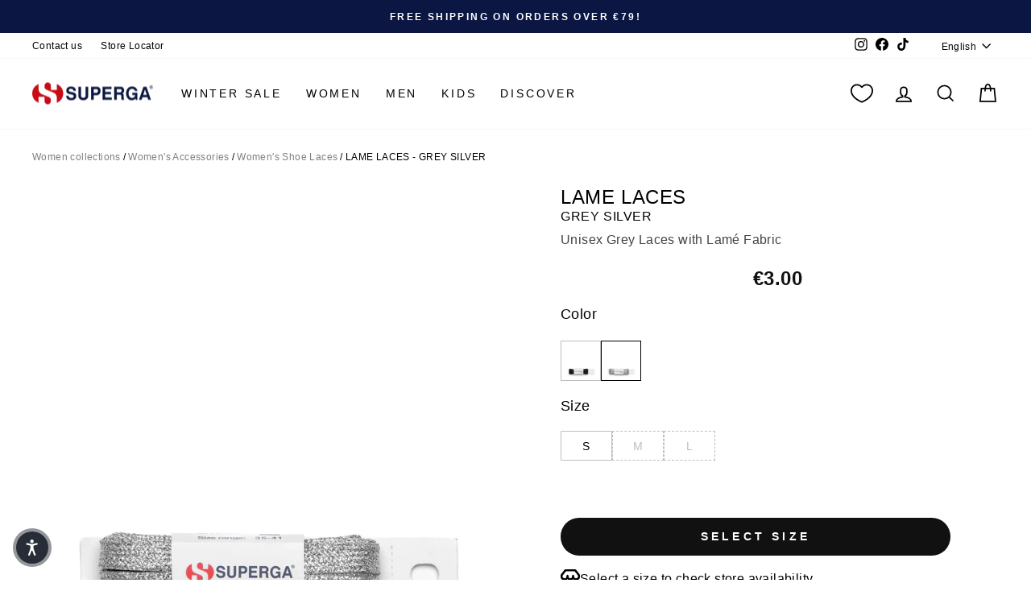

--- FILE ---
content_type: text/html; charset=utf-8
request_url: https://www.superga.com/products/laces-unisex-lame-laces-grey-silver-s00g3u0-031
body_size: 66112
content:
<!doctype html>
<html class="no-js" lang="en" dir="ltr" id="mainHtml">
  <head>
    <meta charset="utf-8">
    <meta http-equiv="X-UA-Compatible" content="IE=edge,chrome=1">
    <meta name="viewport" content="width=device-width,initial-scale=1">
    <meta name="theme-color" content="#111111">
    <link rel="canonical" href="https://www.superga.com/products/laces-unisex-lame-laces-grey-silver-s00g3u0-031">
    <script>
            window.COOKIE_DURATION = {};
      window.COOKIE_DURATION.functional = 30
      window.COOKIE_DURATION.marketing = 30
      window.COOKIE_PREFIX = 'bsnm';
    </script>
    
    
<script>
   window.consentModeDefault = true
   window.THEME_INFO = window.THEME_INFO || {};
   window.token_storefront = 'f15eaa51f641b525abcf011a913892d2';
   window.storename = 'www.superga.com'
   THEME_INFO.logged = 'not_logged';
   THEME_INFO.brand_name = 'Superga';
   THEME_INFO.language = 'en';
   THEME_INFO.currency = 'EUR';
   THEME_INFO.pageType = 'product';
   
   
   THEME_INFO.productId = '7829913174273';
   
   
  window.best_previous_price = 'Best previous price:'
</script>

    
      <script src="//www.superga.com/cdn/shop/t/147/assets/show-case-site.js?v=11236525403210723751766366216"></script>
    

    
      <script src="//www.superga.com/cdn/shop/t/147/assets/custom_library.js?v=174962347472343931571766367929"></script>
    

    
<link rel="preconnect" href="https://cdn.shopify.com" crossorigin>
    <link rel="preconnect" href="https://fonts.shopifycdn.com" crossorigin>
    <link rel="dns-prefetch" href="https://productreviews.shopifycdn.com">
    <link rel="dns-prefetch" href="https://ajax.googleapis.com">
    <link rel="dns-prefetch" href="https://maps.googleapis.com">
    <link rel="dns-prefetch" href="https://maps.gstatic.com">
    
    


  


    

    

    <link rel="shortcut icon" href="//www.superga.com/cdn/shop/files/superga-favicon_32x32.png?v=1662382872" type="image/png"><title>LACES Unisex LAME LACES Laces GREY SILVER
</title>
<meta name="description" content="Grab a pair of classic sneakers and make them extra-special with a simple change of laces. Choose these lamé fabric ones for a shimmery touch. Made f... Read more"><meta property="og:site_name" content="Superga.com">
  <meta property="og:url" content="https://www.superga.com/products/laces-unisex-lame-laces-grey-silver-s00g3u0-031">
  <meta property="og:title" content="LAME LACES - LACES - Laces - Unisex - GREY SILVER">
  <meta property="og:type" content="product">
  <meta property="og:description" content="Grab a pair of classic sneakers and make them extra-special with a simple change of laces. Choose these lamé fabric ones for a shimmery touch. Made f... Read more"><meta property="og:image" content="http://www.superga.com/cdn/shop/files/UBS00G3U0___031_b624286b-cf97-455f-a4c0-d06d65eac6fb.jpg?v=1717114891">
    <meta property="og:image:secure_url" content="https://www.superga.com/cdn/shop/files/UBS00G3U0___031_b624286b-cf97-455f-a4c0-d06d65eac6fb.jpg?v=1717114891">
    <meta property="og:image:width" content="2000">
    <meta property="og:image:height" content="2000"><meta name="twitter:site" content="@">
  <meta name="twitter:card" content="summary_large_image">
  <meta name="twitter:title" content="LAME LACES - LACES - Laces - Unisex - GREY SILVER">
  <meta name="twitter:description" content="Grab a pair of classic sneakers and make them extra-special with a simple change of laces. Choose these lamé fabric ones for a shimmery touch. Made f... Read more">
<style data-shopify>
  

  
  
  
</style><link href="//www.superga.com/cdn/shop/t/147/assets/theme.css?v=180572351974169442881768464191" rel="stylesheet" type="text/css" media="all" />
    
    <link href="//www.superga.com/cdn/shop/t/147/assets/custom_css.css?v=6383066488369038081766366531" rel="stylesheet" type="text/css" media="all" /><style data-shopify>:root {
    --typeHeaderPrimary: Helvetica;
    --typeHeaderFallback: Arial, sans-serif;
    --typeHeaderSize: 37px;
    --typeHeaderWeight: 400;
    --typeHeaderLineHeight: 1.2;
    --typeHeaderSpacing: 0.025em;

    --typeBasePrimary:Helvetica;
    --typeBaseFallback:Arial, sans-serif;
    --typeBaseSize: 16px;
    --typeBaseWeight: 400;
    --typeBaseSpacing: 0.025em;
    --typeBaseLineHeight: 1.6;
    --typeBaselineHeightMinus01: 1.5;

    --typeCollectionTitle: 24px;

    --iconWeight: 4px;
    --iconLinecaps: miter;

    
        --buttonRadius: 50px;
    

    --colorGridOverlayOpacity: 0.2;
    }

    .placeholder-content {
    background-image: linear-gradient(100deg, #e5e5e5 40%, #dddddd 63%, #e5e5e5 79%);
    }</style><script>
      document.documentElement.className = document.documentElement.className.replace('no-js', 'js');

      window.theme = window.theme || {};
      theme.routes = {
        home: "/",
        cart: "/cart.js",
        cartPage: "/cart",
        cartAdd: "/cart/add.js",
        cartChange: "/cart/change.js",
        search: "/search",
        predictiveSearch: "/search/suggest"
      };
      theme.strings = {
        soldOut: "Sold Out",
        unavailable: "Unavailable",
        inStockLabel: "In stock, ready to ship",
        oneStockLabel: "Low stock - [count] item left",
        otherStockLabel: "Low stock - [count] items left",
        willNotShipUntil: "Ready to ship [date]",
        willBeInStockAfter: "Back in stock [date]",
        waitingForStock: "Backordered, shipping soon",
        savePrice: "Save [saved_amount]",
        cartEmpty: "Your cart is currently empty.",
        cartTermsConfirmation: "You must agree with the terms and conditions of sales to check out",
        searchCollections: "Collections",
        searchPages: "Pages",
        searchArticles: "Articles",
        productFrom: "from ",
        maxQuantity: "You can only have [quantity] of [title] in your cart.",
        selectVariant: "Select a size to check store availability"
      };
      theme.settings = {
        cartType: "drawer",
        isCustomerTemplate: false,
        moneyFormat: "€{{amount_with_comma_separator}}",
        saveType: "percent",
        productImageSize: "natural",
        productImageCover: false,
        predictiveSearch: true,
        predictiveSearchType: null,
        predictiveSearchVendor: false,
        predictiveSearchPrice: false,
        quickView: false,
        themeName: 'Impulse',
        themeVersion: "7.5.1"
      };
    </script>

    <script>window.performance && window.performance.mark && window.performance.mark('shopify.content_for_header.start');</script><meta name="facebook-domain-verification" content="fz478iacv6wxcowhg74dp0xmqbzjg1">
<meta id="shopify-digital-wallet" name="shopify-digital-wallet" content="/65342243073/digital_wallets/dialog">
<meta name="shopify-checkout-api-token" content="030241a575bea6b0d2e2cc97c50e4f85">
<meta id="in-context-paypal-metadata" data-shop-id="65342243073" data-venmo-supported="false" data-environment="production" data-locale="en_US" data-paypal-v4="true" data-currency="EUR">
<link rel="alternate" hreflang="x-default" href="https://www.superga.com/products/laces-unisex-lame-laces-grey-silver-s00g3u0-031">
<link rel="alternate" hreflang="en-IT" href="https://www.superga.com/products/laces-unisex-lame-laces-grey-silver-s00g3u0-031">
<link rel="alternate" hreflang="it-IT" href="https://www.superga.com/it/products/laces-unisex-lame-laces-grey-silver-s00g3u0-031">
<link rel="alternate" hreflang="es-IT" href="https://www.superga.com/es/products/laces-unisex-lame-laces-grey-silver-s00g3u0-031">
<link rel="alternate" hreflang="fr-IT" href="https://www.superga.com/fr/products/laces-unisex-lame-laces-grey-silver-s00g3u0-031">
<link rel="alternate" hreflang="de-IT" href="https://www.superga.com/de/products/laces-unisex-lame-laces-grey-silver-s00g3u0-031">
<link rel="alternate" type="application/json+oembed" href="https://www.superga.com/products/laces-unisex-lame-laces-grey-silver-s00g3u0-031.oembed">
<script async="async" src="/checkouts/internal/preloads.js?locale=en-IT"></script>
<link rel="preconnect" href="https://shop.app" crossorigin="anonymous">
<script async="async" src="https://shop.app/checkouts/internal/preloads.js?locale=en-IT&shop_id=65342243073" crossorigin="anonymous"></script>
<script id="apple-pay-shop-capabilities" type="application/json">{"shopId":65342243073,"countryCode":"IT","currencyCode":"EUR","merchantCapabilities":["supports3DS"],"merchantId":"gid:\/\/shopify\/Shop\/65342243073","merchantName":"Superga.com","requiredBillingContactFields":["postalAddress","email","phone"],"requiredShippingContactFields":["postalAddress","email","phone"],"shippingType":"shipping","supportedNetworks":["visa","maestro","masterCard","amex"],"total":{"type":"pending","label":"Superga.com","amount":"1.00"},"shopifyPaymentsEnabled":true,"supportsSubscriptions":true}</script>
<script id="shopify-features" type="application/json">{"accessToken":"030241a575bea6b0d2e2cc97c50e4f85","betas":["rich-media-storefront-analytics"],"domain":"www.superga.com","predictiveSearch":true,"shopId":65342243073,"locale":"en"}</script>
<script>var Shopify = Shopify || {};
Shopify.shop = "superga-it.myshopify.com";
Shopify.locale = "en";
Shopify.currency = {"active":"EUR","rate":"1.0"};
Shopify.country = "IT";
Shopify.theme = {"name":"A deploy 22\/12\/2025","id":190069145987,"schema_name":"Basic\/Impulse 1.1.2","schema_version":"7.5.1","theme_store_id":857,"role":"main"};
Shopify.theme.handle = "null";
Shopify.theme.style = {"id":null,"handle":null};
Shopify.cdnHost = "www.superga.com/cdn";
Shopify.routes = Shopify.routes || {};
Shopify.routes.root = "/";</script>
<script type="module">!function(o){(o.Shopify=o.Shopify||{}).modules=!0}(window);</script>
<script>!function(o){function n(){var o=[];function n(){o.push(Array.prototype.slice.apply(arguments))}return n.q=o,n}var t=o.Shopify=o.Shopify||{};t.loadFeatures=n(),t.autoloadFeatures=n()}(window);</script>
<script>
  window.ShopifyPay = window.ShopifyPay || {};
  window.ShopifyPay.apiHost = "shop.app\/pay";
  window.ShopifyPay.redirectState = null;
</script>
<script id="shop-js-analytics" type="application/json">{"pageType":"product"}</script>
<script defer="defer" async type="module" src="//www.superga.com/cdn/shopifycloud/shop-js/modules/v2/client.init-shop-cart-sync_C5BV16lS.en.esm.js"></script>
<script defer="defer" async type="module" src="//www.superga.com/cdn/shopifycloud/shop-js/modules/v2/chunk.common_CygWptCX.esm.js"></script>
<script type="module">
  await import("//www.superga.com/cdn/shopifycloud/shop-js/modules/v2/client.init-shop-cart-sync_C5BV16lS.en.esm.js");
await import("//www.superga.com/cdn/shopifycloud/shop-js/modules/v2/chunk.common_CygWptCX.esm.js");

  window.Shopify.SignInWithShop?.initShopCartSync?.({"fedCMEnabled":true,"windoidEnabled":true});

</script>
<script>
  window.Shopify = window.Shopify || {};
  if (!window.Shopify.featureAssets) window.Shopify.featureAssets = {};
  window.Shopify.featureAssets['shop-js'] = {"shop-cart-sync":["modules/v2/client.shop-cart-sync_ZFArdW7E.en.esm.js","modules/v2/chunk.common_CygWptCX.esm.js"],"init-fed-cm":["modules/v2/client.init-fed-cm_CmiC4vf6.en.esm.js","modules/v2/chunk.common_CygWptCX.esm.js"],"shop-button":["modules/v2/client.shop-button_tlx5R9nI.en.esm.js","modules/v2/chunk.common_CygWptCX.esm.js"],"shop-cash-offers":["modules/v2/client.shop-cash-offers_DOA2yAJr.en.esm.js","modules/v2/chunk.common_CygWptCX.esm.js","modules/v2/chunk.modal_D71HUcav.esm.js"],"init-windoid":["modules/v2/client.init-windoid_sURxWdc1.en.esm.js","modules/v2/chunk.common_CygWptCX.esm.js"],"shop-toast-manager":["modules/v2/client.shop-toast-manager_ClPi3nE9.en.esm.js","modules/v2/chunk.common_CygWptCX.esm.js"],"init-shop-email-lookup-coordinator":["modules/v2/client.init-shop-email-lookup-coordinator_B8hsDcYM.en.esm.js","modules/v2/chunk.common_CygWptCX.esm.js"],"init-shop-cart-sync":["modules/v2/client.init-shop-cart-sync_C5BV16lS.en.esm.js","modules/v2/chunk.common_CygWptCX.esm.js"],"avatar":["modules/v2/client.avatar_BTnouDA3.en.esm.js"],"pay-button":["modules/v2/client.pay-button_FdsNuTd3.en.esm.js","modules/v2/chunk.common_CygWptCX.esm.js"],"init-customer-accounts":["modules/v2/client.init-customer-accounts_DxDtT_ad.en.esm.js","modules/v2/client.shop-login-button_C5VAVYt1.en.esm.js","modules/v2/chunk.common_CygWptCX.esm.js","modules/v2/chunk.modal_D71HUcav.esm.js"],"init-shop-for-new-customer-accounts":["modules/v2/client.init-shop-for-new-customer-accounts_ChsxoAhi.en.esm.js","modules/v2/client.shop-login-button_C5VAVYt1.en.esm.js","modules/v2/chunk.common_CygWptCX.esm.js","modules/v2/chunk.modal_D71HUcav.esm.js"],"shop-login-button":["modules/v2/client.shop-login-button_C5VAVYt1.en.esm.js","modules/v2/chunk.common_CygWptCX.esm.js","modules/v2/chunk.modal_D71HUcav.esm.js"],"init-customer-accounts-sign-up":["modules/v2/client.init-customer-accounts-sign-up_CPSyQ0Tj.en.esm.js","modules/v2/client.shop-login-button_C5VAVYt1.en.esm.js","modules/v2/chunk.common_CygWptCX.esm.js","modules/v2/chunk.modal_D71HUcav.esm.js"],"shop-follow-button":["modules/v2/client.shop-follow-button_Cva4Ekp9.en.esm.js","modules/v2/chunk.common_CygWptCX.esm.js","modules/v2/chunk.modal_D71HUcav.esm.js"],"checkout-modal":["modules/v2/client.checkout-modal_BPM8l0SH.en.esm.js","modules/v2/chunk.common_CygWptCX.esm.js","modules/v2/chunk.modal_D71HUcav.esm.js"],"lead-capture":["modules/v2/client.lead-capture_Bi8yE_yS.en.esm.js","modules/v2/chunk.common_CygWptCX.esm.js","modules/v2/chunk.modal_D71HUcav.esm.js"],"shop-login":["modules/v2/client.shop-login_D6lNrXab.en.esm.js","modules/v2/chunk.common_CygWptCX.esm.js","modules/v2/chunk.modal_D71HUcav.esm.js"],"payment-terms":["modules/v2/client.payment-terms_CZxnsJam.en.esm.js","modules/v2/chunk.common_CygWptCX.esm.js","modules/v2/chunk.modal_D71HUcav.esm.js"]};
</script>
<script>(function() {
  var isLoaded = false;
  function asyncLoad() {
    if (isLoaded) return;
    isLoaded = true;
    var urls = ["https:\/\/app.kiwisizing.com\/web\/js\/dist\/kiwiSizing\/plugin\/SizingPlugin.prod.js?v=330\u0026shop=superga-it.myshopify.com","https:\/\/config.gorgias.chat\/bundle-loader\/01GYCCKEWA9XJ5QN1QZGW45QBF?source=shopify1click\u0026shop=superga-it.myshopify.com","https:\/\/cdn.9gtb.com\/loader.js?g_cvt_id=28473f7c-6248-419a-a65e-479c417cc0c7\u0026shop=superga-it.myshopify.com"];
    for (var i = 0; i < urls.length; i++) {
      var s = document.createElement('script');
      s.type = 'text/javascript';
      s.async = true;
      s.src = urls[i];
      var x = document.getElementsByTagName('script')[0];
      x.parentNode.insertBefore(s, x);
    }
  };
  if(window.attachEvent) {
    window.attachEvent('onload', asyncLoad);
  } else {
    window.addEventListener('load', asyncLoad, false);
  }
})();</script>
<script id="__st">var __st={"a":65342243073,"offset":3600,"reqid":"c5278334-1d48-4769-a7e6-0dc3f02352e8-1768728555","pageurl":"www.superga.com\/products\/laces-unisex-lame-laces-grey-silver-s00g3u0-031","u":"fea764aaa5ba","p":"product","rtyp":"product","rid":7829913174273};</script>
<script>window.ShopifyPaypalV4VisibilityTracking = true;</script>
<script id="captcha-bootstrap">!function(){'use strict';const t='contact',e='account',n='new_comment',o=[[t,t],['blogs',n],['comments',n],[t,'customer']],c=[[e,'customer_login'],[e,'guest_login'],[e,'recover_customer_password'],[e,'create_customer']],r=t=>t.map((([t,e])=>`form[action*='/${t}']:not([data-nocaptcha='true']) input[name='form_type'][value='${e}']`)).join(','),a=t=>()=>t?[...document.querySelectorAll(t)].map((t=>t.form)):[];function s(){const t=[...o],e=r(t);return a(e)}const i='password',u='form_key',d=['recaptcha-v3-token','g-recaptcha-response','h-captcha-response',i],f=()=>{try{return window.sessionStorage}catch{return}},m='__shopify_v',_=t=>t.elements[u];function p(t,e,n=!1){try{const o=window.sessionStorage,c=JSON.parse(o.getItem(e)),{data:r}=function(t){const{data:e,action:n}=t;return t[m]||n?{data:e,action:n}:{data:t,action:n}}(c);for(const[e,n]of Object.entries(r))t.elements[e]&&(t.elements[e].value=n);n&&o.removeItem(e)}catch(o){console.error('form repopulation failed',{error:o})}}const l='form_type',E='cptcha';function T(t){t.dataset[E]=!0}const w=window,h=w.document,L='Shopify',v='ce_forms',y='captcha';let A=!1;((t,e)=>{const n=(g='f06e6c50-85a8-45c8-87d0-21a2b65856fe',I='https://cdn.shopify.com/shopifycloud/storefront-forms-hcaptcha/ce_storefront_forms_captcha_hcaptcha.v1.5.2.iife.js',D={infoText:'Protected by hCaptcha',privacyText:'Privacy',termsText:'Terms'},(t,e,n)=>{const o=w[L][v],c=o.bindForm;if(c)return c(t,g,e,D).then(n);var r;o.q.push([[t,g,e,D],n]),r=I,A||(h.body.append(Object.assign(h.createElement('script'),{id:'captcha-provider',async:!0,src:r})),A=!0)});var g,I,D;w[L]=w[L]||{},w[L][v]=w[L][v]||{},w[L][v].q=[],w[L][y]=w[L][y]||{},w[L][y].protect=function(t,e){n(t,void 0,e),T(t)},Object.freeze(w[L][y]),function(t,e,n,w,h,L){const[v,y,A,g]=function(t,e,n){const i=e?o:[],u=t?c:[],d=[...i,...u],f=r(d),m=r(i),_=r(d.filter((([t,e])=>n.includes(e))));return[a(f),a(m),a(_),s()]}(w,h,L),I=t=>{const e=t.target;return e instanceof HTMLFormElement?e:e&&e.form},D=t=>v().includes(t);t.addEventListener('submit',(t=>{const e=I(t);if(!e)return;const n=D(e)&&!e.dataset.hcaptchaBound&&!e.dataset.recaptchaBound,o=_(e),c=g().includes(e)&&(!o||!o.value);(n||c)&&t.preventDefault(),c&&!n&&(function(t){try{if(!f())return;!function(t){const e=f();if(!e)return;const n=_(t);if(!n)return;const o=n.value;o&&e.removeItem(o)}(t);const e=Array.from(Array(32),(()=>Math.random().toString(36)[2])).join('');!function(t,e){_(t)||t.append(Object.assign(document.createElement('input'),{type:'hidden',name:u})),t.elements[u].value=e}(t,e),function(t,e){const n=f();if(!n)return;const o=[...t.querySelectorAll(`input[type='${i}']`)].map((({name:t})=>t)),c=[...d,...o],r={};for(const[a,s]of new FormData(t).entries())c.includes(a)||(r[a]=s);n.setItem(e,JSON.stringify({[m]:1,action:t.action,data:r}))}(t,e)}catch(e){console.error('failed to persist form',e)}}(e),e.submit())}));const S=(t,e)=>{t&&!t.dataset[E]&&(n(t,e.some((e=>e===t))),T(t))};for(const o of['focusin','change'])t.addEventListener(o,(t=>{const e=I(t);D(e)&&S(e,y())}));const B=e.get('form_key'),M=e.get(l),P=B&&M;t.addEventListener('DOMContentLoaded',(()=>{const t=y();if(P)for(const e of t)e.elements[l].value===M&&p(e,B);[...new Set([...A(),...v().filter((t=>'true'===t.dataset.shopifyCaptcha))])].forEach((e=>S(e,t)))}))}(h,new URLSearchParams(w.location.search),n,t,e,['guest_login'])})(!0,!0)}();</script>
<script integrity="sha256-4kQ18oKyAcykRKYeNunJcIwy7WH5gtpwJnB7kiuLZ1E=" data-source-attribution="shopify.loadfeatures" defer="defer" src="//www.superga.com/cdn/shopifycloud/storefront/assets/storefront/load_feature-a0a9edcb.js" crossorigin="anonymous"></script>
<script crossorigin="anonymous" defer="defer" src="//www.superga.com/cdn/shopifycloud/storefront/assets/shopify_pay/storefront-65b4c6d7.js?v=20250812"></script>
<script data-source-attribution="shopify.dynamic_checkout.dynamic.init">var Shopify=Shopify||{};Shopify.PaymentButton=Shopify.PaymentButton||{isStorefrontPortableWallets:!0,init:function(){window.Shopify.PaymentButton.init=function(){};var t=document.createElement("script");t.src="https://www.superga.com/cdn/shopifycloud/portable-wallets/latest/portable-wallets.en.js",t.type="module",document.head.appendChild(t)}};
</script>
<script data-source-attribution="shopify.dynamic_checkout.buyer_consent">
  function portableWalletsHideBuyerConsent(e){var t=document.getElementById("shopify-buyer-consent"),n=document.getElementById("shopify-subscription-policy-button");t&&n&&(t.classList.add("hidden"),t.setAttribute("aria-hidden","true"),n.removeEventListener("click",e))}function portableWalletsShowBuyerConsent(e){var t=document.getElementById("shopify-buyer-consent"),n=document.getElementById("shopify-subscription-policy-button");t&&n&&(t.classList.remove("hidden"),t.removeAttribute("aria-hidden"),n.addEventListener("click",e))}window.Shopify?.PaymentButton&&(window.Shopify.PaymentButton.hideBuyerConsent=portableWalletsHideBuyerConsent,window.Shopify.PaymentButton.showBuyerConsent=portableWalletsShowBuyerConsent);
</script>
<script data-source-attribution="shopify.dynamic_checkout.cart.bootstrap">document.addEventListener("DOMContentLoaded",(function(){function t(){return document.querySelector("shopify-accelerated-checkout-cart, shopify-accelerated-checkout")}if(t())Shopify.PaymentButton.init();else{new MutationObserver((function(e,n){t()&&(Shopify.PaymentButton.init(),n.disconnect())})).observe(document.body,{childList:!0,subtree:!0})}}));
</script>
<link id="shopify-accelerated-checkout-styles" rel="stylesheet" media="screen" href="https://www.superga.com/cdn/shopifycloud/portable-wallets/latest/accelerated-checkout-backwards-compat.css" crossorigin="anonymous">
<style id="shopify-accelerated-checkout-cart">
        #shopify-buyer-consent {
  margin-top: 1em;
  display: inline-block;
  width: 100%;
}

#shopify-buyer-consent.hidden {
  display: none;
}

#shopify-subscription-policy-button {
  background: none;
  border: none;
  padding: 0;
  text-decoration: underline;
  font-size: inherit;
  cursor: pointer;
}

#shopify-subscription-policy-button::before {
  box-shadow: none;
}

      </style>

<script>window.performance && window.performance.mark && window.performance.mark('shopify.content_for_header.end');</script>

    
    

    <script>
      window.earlyAccessInit = function () {
        updateEarlyAccessPrices(
          false,
          'private-sale',
          'PRIVATEFW26'
        )
      }
    </script>

    

    
      <script type="text/javascript" src="https://cdn.iubenda.com/iubenda.js" defer></script>
<script type="text/javascript">
  var _iub = _iub || []
  _iub.csConfiguration = {
    googleConsentMode: false,
    uetConsentMode: false,
    askConsentAtCookiePolicyUpdate: true,
    countryDetection: true,
    enableUspr: true,
    perPurposeConsent: true,
    siteId: 2437758,
    cookiePolicyId: 98191657,
    i18n: {
      it: {
        banner: {
          title: '',
          dynamic: {
            body: "Noi e terze parti selezionate utilizziamo cookie o tecnologie simili per finalità tecniche e, con il tuo consenso, anche per “interazioni e funzionalità semplici”, “misurazione” e “targeting e pubblicità” come specificato nella cookie policy. Il rifiuto del consenso può rendere non disponibili le relative funzioni.\n\nPuoi liberamente prestare, rifiutare o revocare il tuo consenso, in qualsiasi momento.\n\nUsa il pulsante “Accetta” per acconsentire all'utilizzo di tali tecnologie. Usa il pulsante “Rifiuta” per continuare senza accettare.",
          },
          accept_button_caption: 'Accetta',
          customize_button_caption: 'Scopri di più e personalizza',
          reject_button_caption: 'Rifiuta',
        },
      },
      en: {
        banner: {
          title: '',
          dynamic: {
            body: 'We and selected third parties use cookies or similar technologies for technical purposes and, with your consent, for “basic interactions & functionalities”, “measurement” and “targeting & advertising” as specified in the cookie policy. Denying consent may make related features unavailable.\n\nYou can freely give, deny, or withdraw your consent at any time.\n\nUse the “Accept” button to consent to the use of such technologies. Use the “Reject” button to continue without accepting.',
          },
          accept_button_caption: 'Accept',
          customize_button_caption: 'Learn more and customize',
          reject_button_caption: 'Reject',
        },
      },
    },
    callback: {
      onPreferenceExpressed: function (preference) {
        window.iubendaShopifyBridge(preference)
      },
    },
    banner: {
      acceptButtonCaptionColor: '#FFFFFF',
      acceptButtonColor: '#0073CE',
      acceptButtonDisplay: true,
      backgroundColor: '#FFFFFF',
      backgroundOverlay: true,
      closeButtonDisplay: false,
      customizeButtonCaptionColor: '#4D4D4D',
      customizeButtonColor: '#DADADA',
      customizeButtonDisplay: true,
      explicitWithdrawal: true,
      listPurposes: true,
      position: 'float-center',
      rejectButtonCaptionColor: '#FFFFFF',
      rejectButtonColor: '#0073CE',
      rejectButtonDisplay: true,
      textColor: '#000000',
    },
  }
  _iub.csLangConfiguration = {
    it: { cookiePolicyId: 98191657 },
    en: { cookiePolicyId: 69632805 },
    es: { cookiePolicyId: 25060560 },
    de: { cookiePolicyId: 77947039 },
    fr: { cookiePolicyId: 77166137 },
  }
</script>
<script type="text/javascript" src="//cs.iubenda.com/sync/2437758.js"></script>
<script type="text/javascript" src="//cdn.iubenda.com/cs/gpp/stub.js"></script>
<script
  type="text/javascript"
  src="//cdn.iubenda.com/cs/iubenda_cs.js"
  charset="UTF-8"
  async
></script>

    

    <script src="//www.superga.com/cdn/shop/t/147/assets/vendor-scripts-v11.js" defer="defer"></script>
    
      <script src="//www.superga.com/cdn/shop/t/147/assets/original.js?v=182734607762656534401766366216" defer></script>
    

    <!-- Google Tag Manager -->
<script>(function(w,d,s,l,i){w[l]=w[l]||[];w[l].push({'gtm.start':
new Date().getTime(),event:'gtm.js'});var f=d.getElementsByTagName(s)[0],
j=d.createElement(s),dl=l!='dataLayer'?'&l='+l:'';j.async=true;j.src=
'https://www.googletagmanager.com/gtm.js?id='+i+dl;f.parentNode.insertBefore(j,f);
})(window,document,'script','dataLayer','GTM-5BF36652');</script>
<!-- End Google Tag Manager -->
    

    
    
  <!-- BEGIN app block: shopify://apps/essential-a-b-testing/blocks/ab-testing/0154ac6b-7b9c-4958-8219-ed5b06e6d463 --><script type="text/javascript">
  var eaABtEmbdScrV=(function(){"use strict";var w=Object.defineProperty;var y=(u,o,a)=>o in u?w(u,o,{enumerable:!0,configurable:!0,writable:!0,value:a}):u[o]=a;var h=(u,o,a)=>y(u,typeof o!="symbol"?o+"":o,a);const u=/\b(googlebot|bingbot|slurp|duckduckbot|baiduspider|yandex(?:bot|images)|sogou|exabot|applebot|petalbot|ahrefsbot|semrushbot|mj12bot|dotbot|seznambot|rogerbot|linkdexbot|facebookexternalhit|facebot|linkedinbot|twitterbot|pinterest|redditbot|discordbot|slackbot|whatsapp|telegrambot|embedly|quora-link-preview|outbrain|nuzzel|flipboardproxy|vkshare)\b/i;class o{static shouldProcessRequest(e){return!(this.isBot()||this.isInDesignMode(e)||this.isAppPreview())}static isBot(){return u.test(navigator.userAgent)}static isInDesignMode(e){return e.request.designMode}static isAppPreview(){return new URLSearchParams(window.location.search).get("eaPreview")==="true"}}var a=(r=>(r.TEMPLATE="template",r.THEME="theme",r))(a||{});class l{static themeGid(e){return`gid://shopify/OnlineStoreTheme/${e}`}static themeId(e){return e.replace("gid://shopify/OnlineStoreTheme/","")}}class f{static handle(e,t,s){switch(e.type){case a.TEMPLATE:this.handleTemplate(e,t,s);return;case a.THEME:this.handleTheme(e,t);return}}static handleTemplate(e,t,s){if(t!=="a"&&t!=="b")return;const n=e.params[t];if(n.name!==s.template.name||n.suffix===s.template.suffix)return;const c=new URL(window.location.href);c.searchParams.set("view",n.suffix??"__DEFAULT"),window.location.replace(c.toString())}static handleTheme(e,t){if(t!=="a"&&t!=="b")return;const i=e.params[t];if(i===l.themeGid(Shopify.theme.id)){if(this.isPreviewBarVisible()){const d=new URL(window.location.href);d.searchParams.get("pb")!=="0"&&(d.searchParams.set("pb","0"),window.location.replace(d.toString()))}return}const n=l.themeId(i),c=new URL(window.location.href);c.searchParams.set("preview_theme_id",n),c.searchParams.set("pb","0"),window.location.replace(c.toString())}static isPreviewBarVisible(){return!!document.getElementById("PBarNextFrameWrapper")||!!document.getElementById("preview-bar-iframe")||!!document.getElementById("OnlineStorePreviewBarNextData")}}class m{constructor(e){h(this,"tests");this.tests=e}find(e){return this.tests.find(t=>{switch(t.type){case a.TEMPLATE:return this.testMatchesTemplate(t.params,e);case a.THEME:return this.testMatchesTheme(t.params)}return!1})}testMatchesTemplate(e,t){return e.themeId!==l.themeGid(Shopify.theme.id)?!1:e.a.name===t.template.name&&e.a.suffix===t.template.suffix||e.b.name===t.template.name&&e.b.suffix===t.template.suffix}testMatchesTheme(e){const t=l.themeGid(Shopify.theme.id);return e.a===t||e.b===t}}class p{static pick(e){return Math.random()<=e.aPercentage/100?"a":"b"}}class g{static generate(){return typeof crypto<"u"&&crypto.randomUUID?crypto.randomUUID():typeof crypto<"u"&&crypto.getRandomValues?"10000000-1000-4000-8000-100000000000".replace(/[018]/g,e=>(+e^crypto.getRandomValues(new Uint8Array(1))[0]&15>>+e/4).toString(16)):"xxxxxxxx-xxxx-4xxx-yxxx-xxxxxxxxxxxx".replace(/[xy]/g,function(e){const t=Math.random()*16|0;return(e==="x"?t:t&3|8).toString(16)})}}class x{constructor(e){h(this,"key");this.key=`essential-ab-testing-${e}`}get(){const e=localStorage.getItem(this.key);if(e)try{return JSON.parse(e)}catch{}}getOrMake(){const e=this.get();return e||{id:g.generate(),createdAt:new Date,tests:[]}}getTestVariant(e){const t=this.get();if(!t)return;const i=(t.tests??[]).find(n=>n.id==e);return i?i.variant:void 0}setTestVariant(e,t){const s=this.getOrMake();s.tests.push({id:e,variant:t,createdAt:new Date}),localStorage.setItem(this.key,JSON.stringify(s))}onlyKeepTests(e){const t=this.get();if(!t||t.tests.length==0)return;const s=t.tests.filter(i=>e.includes(i.id));s.length!=t.tests.length&&(t.tests=s,localStorage.setItem(this.key,JSON.stringify(t)))}}function b(r,e){if(!o.shouldProcessRequest(r))return;const t=new x(r.shopId);t.onlyKeepTests(e.map(c=>c.id));const i=new m(e).find(r);if(!i)return;let n=t.getTestVariant(i.id);n||(n=p.pick(i),t.setTestVariant(i.id,n)),f.handle(i,n,r)}return b})();

  eaABtEmbdScrV(
    {
      shopId: 65342243073,
      request: {
        designMode: false,
        visualPreviewMode: false,
      },
      template: {
        directory: null,
        name: "product",
        suffix: null,
      }
    },
    JSON.parse('[{"id":"16f16704-ed9f-4133-808b-6975d02eb278","aPercentage":50,"type":"theme","params":{"a":"gid://shopify/OnlineStoreTheme/190069145987","b":"gid://shopify/OnlineStoreTheme/191098192259"}}]')
  );
</script><!-- END app block --><!-- BEGIN app block: shopify://apps/triplewhale/blocks/triple_pixel_snippet/483d496b-3f1a-4609-aea7-8eee3b6b7a2a --><link rel='preconnect dns-prefetch' href='https://api.config-security.com/' crossorigin />
<link rel='preconnect dns-prefetch' href='https://conf.config-security.com/' crossorigin />
<script>
/* >> TriplePixel :: start*/
window.TriplePixelData={TripleName:"superga-it.myshopify.com",ver:"2.16",plat:"SHOPIFY",isHeadless:false,src:'SHOPIFY_EXT',product:{id:"7829913174273",name:`LAME LACES - LACES - Laces - Unisex - GREY SILVER`,price:"3,00",variant:"43308499894529"},search:"",collection:"",cart:"drawer",template:"product",curr:"EUR" || "EUR"},function(W,H,A,L,E,_,B,N){function O(U,T,P,H,R){void 0===R&&(R=!1),H=new XMLHttpRequest,P?(H.open("POST",U,!0),H.setRequestHeader("Content-Type","text/plain")):H.open("GET",U,!0),H.send(JSON.stringify(P||{})),H.onreadystatechange=function(){4===H.readyState&&200===H.status?(R=H.responseText,U.includes("/first")?eval(R):P||(N[B]=R)):(299<H.status||H.status<200)&&T&&!R&&(R=!0,O(U,T-1,P))}}if(N=window,!N[H+"sn"]){N[H+"sn"]=1,L=function(){return Date.now().toString(36)+"_"+Math.random().toString(36)};try{A.setItem(H,1+(0|A.getItem(H)||0)),(E=JSON.parse(A.getItem(H+"U")||"[]")).push({u:location.href,r:document.referrer,t:Date.now(),id:L()}),A.setItem(H+"U",JSON.stringify(E))}catch(e){}var i,m,p;A.getItem('"!nC`')||(_=A,A=N,A[H]||(E=A[H]=function(t,e,i){return void 0===i&&(i=[]),"State"==t?E.s:(W=L(),(E._q=E._q||[]).push([W,t,e].concat(i)),W)},E.s="Installed",E._q=[],E.ch=W,B="configSecurityConfModel",N[B]=1,O("https://conf.config-security.com/model",5),i=L(),m=A[atob("c2NyZWVu")],_.setItem("di_pmt_wt",i),p={id:i,action:"profile",avatar:_.getItem("auth-security_rand_salt_"),time:m[atob("d2lkdGg=")]+":"+m[atob("aGVpZ2h0")],host:A.TriplePixelData.TripleName,plat:A.TriplePixelData.plat,url:window.location.href.slice(0,500),ref:document.referrer,ver:A.TriplePixelData.ver},O("https://api.config-security.com/event",5,p),O("https://api.config-security.com/first?host=".concat(p.host,"&plat=").concat(p.plat),5)))}}("","TriplePixel",localStorage);
/* << TriplePixel :: end*/
</script>



<!-- END app block --><!-- BEGIN app block: shopify://apps/klaviyo-email-marketing-sms/blocks/klaviyo-onsite-embed/2632fe16-c075-4321-a88b-50b567f42507 -->












  <script async src="https://static.klaviyo.com/onsite/js/SYRCGR/klaviyo.js?company_id=SYRCGR"></script>
  <script>!function(){if(!window.klaviyo){window._klOnsite=window._klOnsite||[];try{window.klaviyo=new Proxy({},{get:function(n,i){return"push"===i?function(){var n;(n=window._klOnsite).push.apply(n,arguments)}:function(){for(var n=arguments.length,o=new Array(n),w=0;w<n;w++)o[w]=arguments[w];var t="function"==typeof o[o.length-1]?o.pop():void 0,e=new Promise((function(n){window._klOnsite.push([i].concat(o,[function(i){t&&t(i),n(i)}]))}));return e}}})}catch(n){window.klaviyo=window.klaviyo||[],window.klaviyo.push=function(){var n;(n=window._klOnsite).push.apply(n,arguments)}}}}();</script>

  
    <script id="viewed_product">
      if (item == null) {
        var _learnq = _learnq || [];

        var MetafieldReviews = null
        var MetafieldYotpoRating = null
        var MetafieldYotpoCount = null
        var MetafieldLooxRating = null
        var MetafieldLooxCount = null
        var okendoProduct = null
        var okendoProductReviewCount = null
        var okendoProductReviewAverageValue = null
        try {
          // The following fields are used for Customer Hub recently viewed in order to add reviews.
          // This information is not part of __kla_viewed. Instead, it is part of __kla_viewed_reviewed_items
          MetafieldReviews = {};
          MetafieldYotpoRating = null
          MetafieldYotpoCount = null
          MetafieldLooxRating = null
          MetafieldLooxCount = null

          okendoProduct = null
          // If the okendo metafield is not legacy, it will error, which then requires the new json formatted data
          if (okendoProduct && 'error' in okendoProduct) {
            okendoProduct = null
          }
          okendoProductReviewCount = okendoProduct ? okendoProduct.reviewCount : null
          okendoProductReviewAverageValue = okendoProduct ? okendoProduct.reviewAverageValue : null
        } catch (error) {
          console.error('Error in Klaviyo onsite reviews tracking:', error);
        }

        var item = {
          Name: "LAME LACES - LACES - Laces - Unisex - GREY SILVER",
          ProductID: 7829913174273,
          Categories: ["All Products","bf22","Holiday Season","Holiday Selection","Holiday Selection Men","Holiday Selection Women","Lamé","Men","Men's Accessories","Men's Shoe Laces","Mother's day selection","Party Edit","Prezzo inferiore 20 euro","SalePreview","Sangallo \u0026 Lamé","Single's Day Promotion","Sparkling Gifts","Spring Selection","Student Beans","Test VB","Valentine's Day Special","Women","Women's Accessories","Women's Shoe Laces"],
          ImageURL: "https://www.superga.com/cdn/shop/files/UBS00G3U0___031_b624286b-cf97-455f-a4c0-d06d65eac6fb_grande.jpg?v=1717114891",
          URL: "https://www.superga.com/products/laces-unisex-lame-laces-grey-silver-s00g3u0-031",
          Brand: "SUPERGA IT",
          Price: "€3,00",
          Value: "3,00",
          CompareAtPrice: "€3,00"
        };
        _learnq.push(['track', 'Viewed Product', item]);
        _learnq.push(['trackViewedItem', {
          Title: item.Name,
          ItemId: item.ProductID,
          Categories: item.Categories,
          ImageUrl: item.ImageURL,
          Url: item.URL,
          Metadata: {
            Brand: item.Brand,
            Price: item.Price,
            Value: item.Value,
            CompareAtPrice: item.CompareAtPrice
          },
          metafields:{
            reviews: MetafieldReviews,
            yotpo:{
              rating: MetafieldYotpoRating,
              count: MetafieldYotpoCount,
            },
            loox:{
              rating: MetafieldLooxRating,
              count: MetafieldLooxCount,
            },
            okendo: {
              rating: okendoProductReviewAverageValue,
              count: okendoProductReviewCount,
            }
          }
        }]);
      }
    </script>
  




  <script>
    window.klaviyoReviewsProductDesignMode = false
  </script>







<!-- END app block --><!-- BEGIN app block: shopify://apps/su-bn-auth-manager/blocks/redirect-login/ad454620-900f-4c61-8388-70a804ae388e --><!-- BEGIN app snippet: redirect-login -->

<script>
  (function () {
    function setCookie(cvalue, exdays) {
      cname = 'login_return_url';
      const d = new Date();
      d.setTime(d.getTime() + exdays * 24 * 60 * 60 * 1000);
      let expires = 'expires=' + d.toUTCString();
      document.cookie = cname + '=' + cvalue + ';' + expires + ';path=/';
      console.log("cookie set", cvalue);
    }

    function getCookie() {
      cname = 'login_return_url';
      let name = cname + '=';
      let ca = document.cookie.split(';');
      for (let i = 0; i < ca.length; i++) {
        let c = ca[i];
        while (c.charAt(0) == ' ') {
          c = c.substring(1);
        }
        if (c.indexOf(name) == 0) {
          return c.substring(name.length, c.length);
        }
      }
      console.log("cookie get");
      return '';
    }

    function checkCookie() {
      let return_url = getCookie('login_return_url');
      if (return_url != '') {
        return true;
      }
      console.log("cookie check");
    }

    window.cookieManAuth = {
      setCookie,
      getCookie,
      checkCookie,
    };
  })();
</script>




<!-- END app snippet -->

<!-- END app block --><script src="https://cdn.shopify.com/extensions/019bbc6e-d596-780d-8fea-b1c3565cb8ab/related-colors-react-85/assets/bundle.js" type="text/javascript" defer="defer"></script>
<link href="https://monorail-edge.shopifysvc.com" rel="dns-prefetch">
<script>(function(){if ("sendBeacon" in navigator && "performance" in window) {try {var session_token_from_headers = performance.getEntriesByType('navigation')[0].serverTiming.find(x => x.name == '_s').description;} catch {var session_token_from_headers = undefined;}var session_cookie_matches = document.cookie.match(/_shopify_s=([^;]*)/);var session_token_from_cookie = session_cookie_matches && session_cookie_matches.length === 2 ? session_cookie_matches[1] : "";var session_token = session_token_from_headers || session_token_from_cookie || "";function handle_abandonment_event(e) {var entries = performance.getEntries().filter(function(entry) {return /monorail-edge.shopifysvc.com/.test(entry.name);});if (!window.abandonment_tracked && entries.length === 0) {window.abandonment_tracked = true;var currentMs = Date.now();var navigation_start = performance.timing.navigationStart;var payload = {shop_id: 65342243073,url: window.location.href,navigation_start,duration: currentMs - navigation_start,session_token,page_type: "product"};window.navigator.sendBeacon("https://monorail-edge.shopifysvc.com/v1/produce", JSON.stringify({schema_id: "online_store_buyer_site_abandonment/1.1",payload: payload,metadata: {event_created_at_ms: currentMs,event_sent_at_ms: currentMs}}));}}window.addEventListener('pagehide', handle_abandonment_event);}}());</script>
<script id="web-pixels-manager-setup">(function e(e,d,r,n,o){if(void 0===o&&(o={}),!Boolean(null===(a=null===(i=window.Shopify)||void 0===i?void 0:i.analytics)||void 0===a?void 0:a.replayQueue)){var i,a;window.Shopify=window.Shopify||{};var t=window.Shopify;t.analytics=t.analytics||{};var s=t.analytics;s.replayQueue=[],s.publish=function(e,d,r){return s.replayQueue.push([e,d,r]),!0};try{self.performance.mark("wpm:start")}catch(e){}var l=function(){var e={modern:/Edge?\/(1{2}[4-9]|1[2-9]\d|[2-9]\d{2}|\d{4,})\.\d+(\.\d+|)|Firefox\/(1{2}[4-9]|1[2-9]\d|[2-9]\d{2}|\d{4,})\.\d+(\.\d+|)|Chrom(ium|e)\/(9{2}|\d{3,})\.\d+(\.\d+|)|(Maci|X1{2}).+ Version\/(15\.\d+|(1[6-9]|[2-9]\d|\d{3,})\.\d+)([,.]\d+|)( \(\w+\)|)( Mobile\/\w+|) Safari\/|Chrome.+OPR\/(9{2}|\d{3,})\.\d+\.\d+|(CPU[ +]OS|iPhone[ +]OS|CPU[ +]iPhone|CPU IPhone OS|CPU iPad OS)[ +]+(15[._]\d+|(1[6-9]|[2-9]\d|\d{3,})[._]\d+)([._]\d+|)|Android:?[ /-](13[3-9]|1[4-9]\d|[2-9]\d{2}|\d{4,})(\.\d+|)(\.\d+|)|Android.+Firefox\/(13[5-9]|1[4-9]\d|[2-9]\d{2}|\d{4,})\.\d+(\.\d+|)|Android.+Chrom(ium|e)\/(13[3-9]|1[4-9]\d|[2-9]\d{2}|\d{4,})\.\d+(\.\d+|)|SamsungBrowser\/([2-9]\d|\d{3,})\.\d+/,legacy:/Edge?\/(1[6-9]|[2-9]\d|\d{3,})\.\d+(\.\d+|)|Firefox\/(5[4-9]|[6-9]\d|\d{3,})\.\d+(\.\d+|)|Chrom(ium|e)\/(5[1-9]|[6-9]\d|\d{3,})\.\d+(\.\d+|)([\d.]+$|.*Safari\/(?![\d.]+ Edge\/[\d.]+$))|(Maci|X1{2}).+ Version\/(10\.\d+|(1[1-9]|[2-9]\d|\d{3,})\.\d+)([,.]\d+|)( \(\w+\)|)( Mobile\/\w+|) Safari\/|Chrome.+OPR\/(3[89]|[4-9]\d|\d{3,})\.\d+\.\d+|(CPU[ +]OS|iPhone[ +]OS|CPU[ +]iPhone|CPU IPhone OS|CPU iPad OS)[ +]+(10[._]\d+|(1[1-9]|[2-9]\d|\d{3,})[._]\d+)([._]\d+|)|Android:?[ /-](13[3-9]|1[4-9]\d|[2-9]\d{2}|\d{4,})(\.\d+|)(\.\d+|)|Mobile Safari.+OPR\/([89]\d|\d{3,})\.\d+\.\d+|Android.+Firefox\/(13[5-9]|1[4-9]\d|[2-9]\d{2}|\d{4,})\.\d+(\.\d+|)|Android.+Chrom(ium|e)\/(13[3-9]|1[4-9]\d|[2-9]\d{2}|\d{4,})\.\d+(\.\d+|)|Android.+(UC? ?Browser|UCWEB|U3)[ /]?(15\.([5-9]|\d{2,})|(1[6-9]|[2-9]\d|\d{3,})\.\d+)\.\d+|SamsungBrowser\/(5\.\d+|([6-9]|\d{2,})\.\d+)|Android.+MQ{2}Browser\/(14(\.(9|\d{2,})|)|(1[5-9]|[2-9]\d|\d{3,})(\.\d+|))(\.\d+|)|K[Aa][Ii]OS\/(3\.\d+|([4-9]|\d{2,})\.\d+)(\.\d+|)/},d=e.modern,r=e.legacy,n=navigator.userAgent;return n.match(d)?"modern":n.match(r)?"legacy":"unknown"}(),u="modern"===l?"modern":"legacy",c=(null!=n?n:{modern:"",legacy:""})[u],f=function(e){return[e.baseUrl,"/wpm","/b",e.hashVersion,"modern"===e.buildTarget?"m":"l",".js"].join("")}({baseUrl:d,hashVersion:r,buildTarget:u}),m=function(e){var d=e.version,r=e.bundleTarget,n=e.surface,o=e.pageUrl,i=e.monorailEndpoint;return{emit:function(e){var a=e.status,t=e.errorMsg,s=(new Date).getTime(),l=JSON.stringify({metadata:{event_sent_at_ms:s},events:[{schema_id:"web_pixels_manager_load/3.1",payload:{version:d,bundle_target:r,page_url:o,status:a,surface:n,error_msg:t},metadata:{event_created_at_ms:s}}]});if(!i)return console&&console.warn&&console.warn("[Web Pixels Manager] No Monorail endpoint provided, skipping logging."),!1;try{return self.navigator.sendBeacon.bind(self.navigator)(i,l)}catch(e){}var u=new XMLHttpRequest;try{return u.open("POST",i,!0),u.setRequestHeader("Content-Type","text/plain"),u.send(l),!0}catch(e){return console&&console.warn&&console.warn("[Web Pixels Manager] Got an unhandled error while logging to Monorail."),!1}}}}({version:r,bundleTarget:l,surface:e.surface,pageUrl:self.location.href,monorailEndpoint:e.monorailEndpoint});try{o.browserTarget=l,function(e){var d=e.src,r=e.async,n=void 0===r||r,o=e.onload,i=e.onerror,a=e.sri,t=e.scriptDataAttributes,s=void 0===t?{}:t,l=document.createElement("script"),u=document.querySelector("head"),c=document.querySelector("body");if(l.async=n,l.src=d,a&&(l.integrity=a,l.crossOrigin="anonymous"),s)for(var f in s)if(Object.prototype.hasOwnProperty.call(s,f))try{l.dataset[f]=s[f]}catch(e){}if(o&&l.addEventListener("load",o),i&&l.addEventListener("error",i),u)u.appendChild(l);else{if(!c)throw new Error("Did not find a head or body element to append the script");c.appendChild(l)}}({src:f,async:!0,onload:function(){if(!function(){var e,d;return Boolean(null===(d=null===(e=window.Shopify)||void 0===e?void 0:e.analytics)||void 0===d?void 0:d.initialized)}()){var d=window.webPixelsManager.init(e)||void 0;if(d){var r=window.Shopify.analytics;r.replayQueue.forEach((function(e){var r=e[0],n=e[1],o=e[2];d.publishCustomEvent(r,n,o)})),r.replayQueue=[],r.publish=d.publishCustomEvent,r.visitor=d.visitor,r.initialized=!0}}},onerror:function(){return m.emit({status:"failed",errorMsg:"".concat(f," has failed to load")})},sri:function(e){var d=/^sha384-[A-Za-z0-9+/=]+$/;return"string"==typeof e&&d.test(e)}(c)?c:"",scriptDataAttributes:o}),m.emit({status:"loading"})}catch(e){m.emit({status:"failed",errorMsg:(null==e?void 0:e.message)||"Unknown error"})}}})({shopId: 65342243073,storefrontBaseUrl: "https://www.superga.com",extensionsBaseUrl: "https://extensions.shopifycdn.com/cdn/shopifycloud/web-pixels-manager",monorailEndpoint: "https://monorail-edge.shopifysvc.com/unstable/produce_batch",surface: "storefront-renderer",enabledBetaFlags: ["2dca8a86"],webPixelsConfigList: [{"id":"3118956931","configuration":"{\"shopId\":\"gid:\/\/shopify\/Shop\/65342243073\",\"baseUrl\":\"https:\/\/ab-testing.essential-apps.com\"}","eventPayloadVersion":"v1","runtimeContext":"STRICT","scriptVersion":"b26e45fa9a7a5cf51742cf4b300d6739","type":"APP","apiClientId":248390909953,"privacyPurposes":["ANALYTICS"],"dataSharingAdjustments":{"protectedCustomerApprovalScopes":["read_customer_personal_data"]}},{"id":"2618589571","configuration":"{\"accountID\":\"SYRCGR\",\"webPixelConfig\":\"eyJlbmFibGVBZGRlZFRvQ2FydEV2ZW50cyI6IHRydWV9\"}","eventPayloadVersion":"v1","runtimeContext":"STRICT","scriptVersion":"524f6c1ee37bacdca7657a665bdca589","type":"APP","apiClientId":123074,"privacyPurposes":["ANALYTICS","MARKETING"],"dataSharingAdjustments":{"protectedCustomerApprovalScopes":["read_customer_address","read_customer_email","read_customer_name","read_customer_personal_data","read_customer_phone"]}},{"id":"2487583107","configuration":"{\"hashed_organization_id\":\"178cef67974a91cdb4717a871ffe030d_v1\",\"app_key\":\"superga-it\",\"allow_collect_personal_data\":\"true\"}","eventPayloadVersion":"v1","runtimeContext":"STRICT","scriptVersion":"c3e64302e4c6a915b615bb03ddf3784a","type":"APP","apiClientId":111542,"privacyPurposes":["ANALYTICS","MARKETING","SALE_OF_DATA"],"dataSharingAdjustments":{"protectedCustomerApprovalScopes":["read_customer_address","read_customer_email","read_customer_name","read_customer_personal_data","read_customer_phone"]}},{"id":"1804566915","configuration":"{\"shopId\":\"superga-it.myshopify.com\"}","eventPayloadVersion":"v1","runtimeContext":"STRICT","scriptVersion":"674c31de9c131805829c42a983792da6","type":"APP","apiClientId":2753413,"privacyPurposes":["ANALYTICS","MARKETING","SALE_OF_DATA"],"dataSharingAdjustments":{"protectedCustomerApprovalScopes":["read_customer_address","read_customer_email","read_customer_name","read_customer_personal_data","read_customer_phone"]}},{"id":"120947019","configuration":"{\"campaignID\":\"23152\",\"externalExecutionURL\":\"https:\/\/engine.saasler.com\/api\/v1\/webhook_executions\/35385f931155aebe8d5e1d733994ce61\"}","eventPayloadVersion":"v1","runtimeContext":"STRICT","scriptVersion":"d289952681696d6386fe08be0081117b","type":"APP","apiClientId":3546795,"privacyPurposes":[],"dataSharingAdjustments":{"protectedCustomerApprovalScopes":["read_customer_email","read_customer_personal_data"]}},{"id":"144834947","eventPayloadVersion":"1","runtimeContext":"LAX","scriptVersion":"5","type":"CUSTOM","privacyPurposes":[],"name":"GTM unified"},{"id":"shopify-app-pixel","configuration":"{}","eventPayloadVersion":"v1","runtimeContext":"STRICT","scriptVersion":"0450","apiClientId":"shopify-pixel","type":"APP","privacyPurposes":["ANALYTICS","MARKETING"]},{"id":"shopify-custom-pixel","eventPayloadVersion":"v1","runtimeContext":"LAX","scriptVersion":"0450","apiClientId":"shopify-pixel","type":"CUSTOM","privacyPurposes":["ANALYTICS","MARKETING"]}],isMerchantRequest: false,initData: {"shop":{"name":"Superga.com","paymentSettings":{"currencyCode":"EUR"},"myshopifyDomain":"superga-it.myshopify.com","countryCode":"IT","storefrontUrl":"https:\/\/www.superga.com"},"customer":null,"cart":null,"checkout":null,"productVariants":[{"price":{"amount":3.0,"currencyCode":"EUR"},"product":{"title":"LAME LACES - LACES - Laces - Unisex - GREY SILVER","vendor":"SUPERGA IT","id":"7829913174273","untranslatedTitle":"LAME LACES - LACES - Laces - Unisex - GREY SILVER","url":"\/products\/laces-unisex-lame-laces-grey-silver-s00g3u0-031","type":"Accessories | Leisure | Fantasia | LACES | Laces | unisex"},"id":"43308499894529","image":{"src":"\/\/www.superga.com\/cdn\/shop\/files\/UBS00G3U0___031_b624286b-cf97-455f-a4c0-d06d65eac6fb.jpg?v=1717114891"},"sku":"S00G3U0***031S*****","title":"Adult | S \/ Grey Silver","untranslatedTitle":"Adult | S \/ Grey Silver"},{"price":{"amount":3.0,"currencyCode":"EUR"},"product":{"title":"LAME LACES - LACES - Laces - Unisex - GREY SILVER","vendor":"SUPERGA IT","id":"7829913174273","untranslatedTitle":"LAME LACES - LACES - Laces - Unisex - GREY SILVER","url":"\/products\/laces-unisex-lame-laces-grey-silver-s00g3u0-031","type":"Accessories | Leisure | Fantasia | LACES | Laces | unisex"},"id":"43308499927297","image":{"src":"\/\/www.superga.com\/cdn\/shop\/files\/UBS00G3U0___031_b624286b-cf97-455f-a4c0-d06d65eac6fb.jpg?v=1717114891"},"sku":"S00G3U0***031M*****","title":"Adult | M \/ Grey Silver","untranslatedTitle":"Adult | M \/ Grey Silver"},{"price":{"amount":3.0,"currencyCode":"EUR"},"product":{"title":"LAME LACES - LACES - Laces - Unisex - GREY SILVER","vendor":"SUPERGA IT","id":"7829913174273","untranslatedTitle":"LAME LACES - LACES - Laces - Unisex - GREY SILVER","url":"\/products\/laces-unisex-lame-laces-grey-silver-s00g3u0-031","type":"Accessories | Leisure | Fantasia | LACES | Laces | unisex"},"id":"43308499960065","image":{"src":"\/\/www.superga.com\/cdn\/shop\/files\/UBS00G3U0___031_b624286b-cf97-455f-a4c0-d06d65eac6fb.jpg?v=1717114891"},"sku":"S00G3U0***031L*****","title":"Adult | L \/ Grey Silver","untranslatedTitle":"Adult | L \/ Grey Silver"}],"purchasingCompany":null},},"https://www.superga.com/cdn","fcfee988w5aeb613cpc8e4bc33m6693e112",{"modern":"","legacy":""},{"shopId":"65342243073","storefrontBaseUrl":"https:\/\/www.superga.com","extensionBaseUrl":"https:\/\/extensions.shopifycdn.com\/cdn\/shopifycloud\/web-pixels-manager","surface":"storefront-renderer","enabledBetaFlags":"[\"2dca8a86\"]","isMerchantRequest":"false","hashVersion":"fcfee988w5aeb613cpc8e4bc33m6693e112","publish":"custom","events":"[[\"page_viewed\",{}],[\"product_viewed\",{\"productVariant\":{\"price\":{\"amount\":3.0,\"currencyCode\":\"EUR\"},\"product\":{\"title\":\"LAME LACES - LACES - Laces - Unisex - GREY SILVER\",\"vendor\":\"SUPERGA IT\",\"id\":\"7829913174273\",\"untranslatedTitle\":\"LAME LACES - LACES - Laces - Unisex - GREY SILVER\",\"url\":\"\/products\/laces-unisex-lame-laces-grey-silver-s00g3u0-031\",\"type\":\"Accessories | Leisure | Fantasia | LACES | Laces | unisex\"},\"id\":\"43308499894529\",\"image\":{\"src\":\"\/\/www.superga.com\/cdn\/shop\/files\/UBS00G3U0___031_b624286b-cf97-455f-a4c0-d06d65eac6fb.jpg?v=1717114891\"},\"sku\":\"S00G3U0***031S*****\",\"title\":\"Adult | S \/ Grey Silver\",\"untranslatedTitle\":\"Adult | S \/ Grey Silver\"}}]]"});</script><script>
  window.ShopifyAnalytics = window.ShopifyAnalytics || {};
  window.ShopifyAnalytics.meta = window.ShopifyAnalytics.meta || {};
  window.ShopifyAnalytics.meta.currency = 'EUR';
  var meta = {"product":{"id":7829913174273,"gid":"gid:\/\/shopify\/Product\/7829913174273","vendor":"SUPERGA IT","type":"Accessories | Leisure | Fantasia | LACES | Laces | unisex","handle":"laces-unisex-lame-laces-grey-silver-s00g3u0-031","variants":[{"id":43308499894529,"price":300,"name":"LAME LACES - LACES - Laces - Unisex - GREY SILVER - Adult | S \/ Grey Silver","public_title":"Adult | S \/ Grey Silver","sku":"S00G3U0***031S*****"},{"id":43308499927297,"price":300,"name":"LAME LACES - LACES - Laces - Unisex - GREY SILVER - Adult | M \/ Grey Silver","public_title":"Adult | M \/ Grey Silver","sku":"S00G3U0***031M*****"},{"id":43308499960065,"price":300,"name":"LAME LACES - LACES - Laces - Unisex - GREY SILVER - Adult | L \/ Grey Silver","public_title":"Adult | L \/ Grey Silver","sku":"S00G3U0***031L*****"}],"remote":false},"page":{"pageType":"product","resourceType":"product","resourceId":7829913174273,"requestId":"c5278334-1d48-4769-a7e6-0dc3f02352e8-1768728555"}};
  for (var attr in meta) {
    window.ShopifyAnalytics.meta[attr] = meta[attr];
  }
</script>
<script class="analytics">
  (function () {
    var customDocumentWrite = function(content) {
      var jquery = null;

      if (window.jQuery) {
        jquery = window.jQuery;
      } else if (window.Checkout && window.Checkout.$) {
        jquery = window.Checkout.$;
      }

      if (jquery) {
        jquery('body').append(content);
      }
    };

    var hasLoggedConversion = function(token) {
      if (token) {
        return document.cookie.indexOf('loggedConversion=' + token) !== -1;
      }
      return false;
    }

    var setCookieIfConversion = function(token) {
      if (token) {
        var twoMonthsFromNow = new Date(Date.now());
        twoMonthsFromNow.setMonth(twoMonthsFromNow.getMonth() + 2);

        document.cookie = 'loggedConversion=' + token + '; expires=' + twoMonthsFromNow;
      }
    }

    var trekkie = window.ShopifyAnalytics.lib = window.trekkie = window.trekkie || [];
    if (trekkie.integrations) {
      return;
    }
    trekkie.methods = [
      'identify',
      'page',
      'ready',
      'track',
      'trackForm',
      'trackLink'
    ];
    trekkie.factory = function(method) {
      return function() {
        var args = Array.prototype.slice.call(arguments);
        args.unshift(method);
        trekkie.push(args);
        return trekkie;
      };
    };
    for (var i = 0; i < trekkie.methods.length; i++) {
      var key = trekkie.methods[i];
      trekkie[key] = trekkie.factory(key);
    }
    trekkie.load = function(config) {
      trekkie.config = config || {};
      trekkie.config.initialDocumentCookie = document.cookie;
      var first = document.getElementsByTagName('script')[0];
      var script = document.createElement('script');
      script.type = 'text/javascript';
      script.onerror = function(e) {
        var scriptFallback = document.createElement('script');
        scriptFallback.type = 'text/javascript';
        scriptFallback.onerror = function(error) {
                var Monorail = {
      produce: function produce(monorailDomain, schemaId, payload) {
        var currentMs = new Date().getTime();
        var event = {
          schema_id: schemaId,
          payload: payload,
          metadata: {
            event_created_at_ms: currentMs,
            event_sent_at_ms: currentMs
          }
        };
        return Monorail.sendRequest("https://" + monorailDomain + "/v1/produce", JSON.stringify(event));
      },
      sendRequest: function sendRequest(endpointUrl, payload) {
        // Try the sendBeacon API
        if (window && window.navigator && typeof window.navigator.sendBeacon === 'function' && typeof window.Blob === 'function' && !Monorail.isIos12()) {
          var blobData = new window.Blob([payload], {
            type: 'text/plain'
          });

          if (window.navigator.sendBeacon(endpointUrl, blobData)) {
            return true;
          } // sendBeacon was not successful

        } // XHR beacon

        var xhr = new XMLHttpRequest();

        try {
          xhr.open('POST', endpointUrl);
          xhr.setRequestHeader('Content-Type', 'text/plain');
          xhr.send(payload);
        } catch (e) {
          console.log(e);
        }

        return false;
      },
      isIos12: function isIos12() {
        return window.navigator.userAgent.lastIndexOf('iPhone; CPU iPhone OS 12_') !== -1 || window.navigator.userAgent.lastIndexOf('iPad; CPU OS 12_') !== -1;
      }
    };
    Monorail.produce('monorail-edge.shopifysvc.com',
      'trekkie_storefront_load_errors/1.1',
      {shop_id: 65342243073,
      theme_id: 190069145987,
      app_name: "storefront",
      context_url: window.location.href,
      source_url: "//www.superga.com/cdn/s/trekkie.storefront.cd680fe47e6c39ca5d5df5f0a32d569bc48c0f27.min.js"});

        };
        scriptFallback.async = true;
        scriptFallback.src = '//www.superga.com/cdn/s/trekkie.storefront.cd680fe47e6c39ca5d5df5f0a32d569bc48c0f27.min.js';
        first.parentNode.insertBefore(scriptFallback, first);
      };
      script.async = true;
      script.src = '//www.superga.com/cdn/s/trekkie.storefront.cd680fe47e6c39ca5d5df5f0a32d569bc48c0f27.min.js';
      first.parentNode.insertBefore(script, first);
    };
    trekkie.load(
      {"Trekkie":{"appName":"storefront","development":false,"defaultAttributes":{"shopId":65342243073,"isMerchantRequest":null,"themeId":190069145987,"themeCityHash":"142445452585828860","contentLanguage":"en","currency":"EUR"},"isServerSideCookieWritingEnabled":true,"monorailRegion":"shop_domain","enabledBetaFlags":["65f19447"]},"Session Attribution":{},"S2S":{"facebookCapiEnabled":false,"source":"trekkie-storefront-renderer","apiClientId":580111}}
    );

    var loaded = false;
    trekkie.ready(function() {
      if (loaded) return;
      loaded = true;

      window.ShopifyAnalytics.lib = window.trekkie;

      var originalDocumentWrite = document.write;
      document.write = customDocumentWrite;
      try { window.ShopifyAnalytics.merchantGoogleAnalytics.call(this); } catch(error) {};
      document.write = originalDocumentWrite;

      window.ShopifyAnalytics.lib.page(null,{"pageType":"product","resourceType":"product","resourceId":7829913174273,"requestId":"c5278334-1d48-4769-a7e6-0dc3f02352e8-1768728555","shopifyEmitted":true});

      var match = window.location.pathname.match(/checkouts\/(.+)\/(thank_you|post_purchase)/)
      var token = match? match[1]: undefined;
      if (!hasLoggedConversion(token)) {
        setCookieIfConversion(token);
        window.ShopifyAnalytics.lib.track("Viewed Product",{"currency":"EUR","variantId":43308499894529,"productId":7829913174273,"productGid":"gid:\/\/shopify\/Product\/7829913174273","name":"LAME LACES - LACES - Laces - Unisex - GREY SILVER - Adult | S \/ Grey Silver","price":"3.00","sku":"S00G3U0***031S*****","brand":"SUPERGA IT","variant":"Adult | S \/ Grey Silver","category":"Accessories | Leisure | Fantasia | LACES | Laces | unisex","nonInteraction":true,"remote":false},undefined,undefined,{"shopifyEmitted":true});
      window.ShopifyAnalytics.lib.track("monorail:\/\/trekkie_storefront_viewed_product\/1.1",{"currency":"EUR","variantId":43308499894529,"productId":7829913174273,"productGid":"gid:\/\/shopify\/Product\/7829913174273","name":"LAME LACES - LACES - Laces - Unisex - GREY SILVER - Adult | S \/ Grey Silver","price":"3.00","sku":"S00G3U0***031S*****","brand":"SUPERGA IT","variant":"Adult | S \/ Grey Silver","category":"Accessories | Leisure | Fantasia | LACES | Laces | unisex","nonInteraction":true,"remote":false,"referer":"https:\/\/www.superga.com\/products\/laces-unisex-lame-laces-grey-silver-s00g3u0-031"});
      }
    });


        var eventsListenerScript = document.createElement('script');
        eventsListenerScript.async = true;
        eventsListenerScript.src = "//www.superga.com/cdn/shopifycloud/storefront/assets/shop_events_listener-3da45d37.js";
        document.getElementsByTagName('head')[0].appendChild(eventsListenerScript);

})();</script>
<script
  defer
  src="https://www.superga.com/cdn/shopifycloud/perf-kit/shopify-perf-kit-3.0.4.min.js"
  data-application="storefront-renderer"
  data-shop-id="65342243073"
  data-render-region="gcp-us-east1"
  data-page-type="product"
  data-theme-instance-id="190069145987"
  data-theme-name="Basic/Impulse 1.1.2"
  data-theme-version="7.5.1"
  data-monorail-region="shop_domain"
  data-resource-timing-sampling-rate="10"
  data-shs="true"
  data-shs-beacon="true"
  data-shs-export-with-fetch="true"
  data-shs-logs-sample-rate="1"
  data-shs-beacon-endpoint="https://www.superga.com/api/collect"
></script>
</head>

  <body
    class="template-product"
    data-center-text="true"
    data-button_style="round"
    data-type_header_capitalize="false"
    data-type_headers_align_text="false"
    data-type_product_capitalize="true"
    data-swatch_style="round"
    
  >
    
    
      <script data-countrysplash-brand="superga">
        if (!document.body) {
          console.log('CSB - 03 - body not initialized');
        }
        fetch('https://raw.githubusercontent.com/BasicNet-Spa/countrysplash/refs/heads/main/file.js')
          .then((response) => {
            if (!response.ok) {
              console.log('CSB - 04 - fetch error of the country pop up');
              throw new Error(`Errore durante il fetch: ${response.statusText}`);
            }
            return response.text();
          })
          .then((scriptContent) => {
            const script = document.createElement('script');
            script.type = 'module';
            script.textContent = scriptContent;
            document.body.appendChild(script);
            console.log('CSB - Countrysplash loaded correctly');
          })
          .catch((error) => {
            console.log('CSB - 05 - GENERIC ERROR', error);
          });
      </script>
    
    <!-- Google Tag Manager (noscript) -->
<noscript><iframe src="https://www.googletagmanager.com/ns.html?id=GTM-5BF36652"
height="0" width="0" style="display:none;visibility:hidden"></iframe></noscript>
<!-- End Google Tag Manager (noscript) -->
    
    <a class="in-page-link visually-hidden skip-link" href="#MainContent">Skip to content</a>

    <div id="PageContainer" class="page-container">
      <div class="transition-body"><!-- BEGIN sections: header-group -->
<div id="shopify-section-sections--27388549300611__announcement" class="shopify-section shopify-section-group-header-group"><style></style>
  <div class="announcement-bar">
    <div class="page-width">
      <div class="slideshow-wrapper">
        <button type="button" class="visually-hidden slideshow__pause" data-id="sections--27388549300611__announcement" aria-live="polite">
          <span class="slideshow__pause-stop">
            <svg aria-hidden="true" focusable="false" role="presentation" class="icon icon-pause" viewBox="0 0 10 13"><path d="M0 0h3v13H0zm7 0h3v13H7z" fill-rule="evenodd"/></svg>
            <span class="icon__fallback-text">Pause slideshow</span>
          </span>
          <span class="slideshow__pause-play">
            <svg aria-hidden="true" focusable="false" role="presentation" class="icon icon-play" viewBox="18.24 17.35 24.52 28.3"><path fill="#323232" d="M22.1 19.151v25.5l20.4-13.489-20.4-12.011z"/></svg>
            <span class="icon__fallback-text">Play slideshow</span>
          </span>
        </button>

        <div
          id="AnnouncementSlider"
          class="announcement-slider"
          data-compact="true"
          data-block-count="2"><div
                id="AnnouncementSlide-announcement_ndeLEU"
                class="announcement-slider__slide"
                data-index="0"
                
              ><a class="announcement-link" href="/pages/newsletter-registration1"><span class="announcement-text">10% off! On your first pair |</span><span class="announcement-link-text">SIGN UP NOW</span></a></div><div
                id="AnnouncementSlide-announcement_dCGkRG"
                class="announcement-slider__slide"
                data-index="1"
                
              ><span class="announcement-text">Free shipping on orders over €79!</span></div></div>
      </div>
    </div>
  </div>




</div><div id="shopify-section-sections--27388549300611__header" class="shopify-section shopify-section-group-header-group"><style data-shopify>
  

    .product-single__title{
      font-size: 24px !important;
    }

    .pdp-h2{
      font-size: 16px !important;
    }

    /* .colorname-title{
      font-size: 18px;
    }  */


    .product-recommendations-placeholder .colorname-title{
      font-size: 12px !important;
    }

    .related__omnibus-container p{
      font-size: 14px !important;
    }

    @media only screen and (max-width: 768px){
    .pdp-h2{
      font-size: 14px !important;
    }
    .colorname-title{
      font-size: calc(18px) !important;
    }

    .product-recommendations-placeholder .colorname-title{
      font-size: calc(12px) !important;
    }
  }

  
</style>


<div id="NavDrawer" class="drawer drawer--right">
  <div class="drawer__contents">
    <div class="drawer__fixed-header">
      <div class="drawer__header appear-animation appear-delay-1">
        <div class="h2 drawer__title"></div>
        <div class="drawer__close">
          <button type="button" class="drawer__close-button js-drawer-close">
            <svg aria-hidden="true" focusable="false" role="presentation" class="icon icon-close" viewBox="0 0 64 64">
              <title>icon-X</title><path d="m19 17.61 27.12 27.13m0-27.12L19 44.74"/>
            </svg>
            <span class="icon__fallback-text">Close menu</span>
          </button>
        </div>
      </div>
    </div>
    <div class="drawer__scrollable">
      <ul
        class="mobile-nav"
        role="navigation"
        aria-label="Primary"
      ><li class="mobile-nav__item appear-animation appear-delay-2"><div class="mobile-nav__has-sublist"><a
                    href="/pages/winter-sale"
                    class="mobile-nav__link mobile-nav__link--top-level "
                    id="Label-pages-winter-sale1"
                    
                  >
                    WINTER SALE
                  </a>
                  <div class="mobile-nav__toggle">
                    <button
                      type="button"
                      aria-controls="Linklist-pages-winter-sale1"
                      
                      aria-labelledby="Label-pages-winter-sale1"
                      class="collapsible-trigger collapsible--auto-height"
                    ><span class="collapsible-trigger__icon collapsible-trigger__icon--open" role="presentation">
  <svg aria-hidden="true" focusable="false" role="presentation" class="icon icon--wide icon-chevron-down" viewBox="0 0 28 16"><path d="m1.57 1.59 12.76 12.77L27.1 1.59" stroke-width="2" stroke="#000" fill="none"/></svg>
</span>
</button>
                  </div></div><div
                id="Linklist-pages-winter-sale1"
                class="mobile-nav__sublist collapsible-content collapsible-content--all"
                
              >
                <div class="collapsible-content__inner">
                  <ul class="mobile-nav__sublist"><li class="mobile-nav__item">
                        <div class="mobile-nav__child-item"><a
                              href="/collections/winter-sale-men"
                              class="mobile-nav__link "
                              id="Sublabel-collections-winter-sale-men1"
                              
                            >
                              Men
                            </a></div></li><li class="mobile-nav__item">
                        <div class="mobile-nav__child-item"><a
                              href="/collections/winter-sale-women"
                              class="mobile-nav__link "
                              id="Sublabel-collections-winter-sale-women2"
                              
                            >
                              Women
                            </a></div></li><li class="mobile-nav__item">
                        <div class="mobile-nav__child-item"><a
                              href="/collections/winter-sale-kids"
                              class="mobile-nav__link "
                              id="Sublabel-collections-winter-sale-kids3"
                              
                            >
                              Kids
                            </a></div></li></ul>
                </div>
              </div></li><li class="mobile-nav__item appear-animation appear-delay-3"><div class="mobile-nav__has-sublist"><a
                    href="/pages/women-collections"
                    class="mobile-nav__link mobile-nav__link--top-level "
                    id="Label-pages-women-collections2"
                    
                  >
                    Women
                  </a>
                  <div class="mobile-nav__toggle">
                    <button
                      type="button"
                      aria-controls="Linklist-pages-women-collections2"
                      
                      aria-labelledby="Label-pages-women-collections2"
                      class="collapsible-trigger collapsible--auto-height"
                    ><span class="collapsible-trigger__icon collapsible-trigger__icon--open" role="presentation">
  <svg aria-hidden="true" focusable="false" role="presentation" class="icon icon--wide icon-chevron-down" viewBox="0 0 28 16"><path d="m1.57 1.59 12.76 12.77L27.1 1.59" stroke-width="2" stroke="#000" fill="none"/></svg>
</span>
</button>
                  </div></div><div
                id="Linklist-pages-women-collections2"
                class="mobile-nav__sublist collapsible-content collapsible-content--all"
                
              >
                <div class="collapsible-content__inner">
                  <ul class="mobile-nav__sublist"><li class="mobile-nav__item">
                        <div class="mobile-nav__child-item"><button
                              type="button"
                              aria-controls="Sublinklist-pages-women-collections2-1"
                              
                              class="mobile-nav__link--button collapsible-trigger"
                            >
                              <span
                                class="mobile-nav__faux-link "
                                
                              >Featured</span><span class="collapsible-trigger__icon collapsible-trigger__icon--circle collapsible-trigger__icon--open" role="presentation">
  <svg aria-hidden="true" focusable="false" role="presentation" class="icon icon--wide icon-chevron-down" viewBox="0 0 28 16"><path d="m1.57 1.59 12.76 12.77L27.1 1.59" stroke-width="2" stroke="#000" fill="none"/></svg>
</span>
</button></div><div
                            id="Sublinklist-pages-women-collections2-1"
                            aria-labelledby="Sublabel-1"
                            class="mobile-nav__sublist collapsible-content collapsible-content--all"
                            
                          >
                            <div class="collapsible-content__inner">
                              <ul class="mobile-nav__grandchildlist">
                                
                                  
                                    <li class="mobile-nav__item">
                                      <a
                                        href="/pages/1925-made-in-italy"
                                        class="mobile-nav__link "
                                        
                                      >
                                        Made in Italy
                                      </a>
                                    </li>
                                  
                                    <li class="mobile-nav__item">
                                      <a
                                        href="/collections/womens-classic-2750"
                                        class="mobile-nav__link "
                                        
                                      >
                                        The Classic 2750
                                      </a>
                                    </li>
                                  
                                    <li class="mobile-nav__item">
                                      <a
                                        href="/collections/alpina-crazy-duck"
                                        class="mobile-nav__link "
                                        
                                      >
                                        Alpina Crazy Duck
                                      </a>
                                    </li>
                                  
                                    <li class="mobile-nav__item">
                                      <a
                                        href="/collections/animalier"
                                        class="mobile-nav__link "
                                        
                                      >
                                        Animalier
                                      </a>
                                    </li>
                                  
                                    <li class="mobile-nav__item">
                                      <a
                                        href="/collections/new-rubber"
                                        class="mobile-nav__link "
                                        
                                      >
                                        Rubber
                                      </a>
                                    </li>
                                  
                                
                              </ul>
                            </div>
                          </div></li><li class="mobile-nav__item">
                        <div class="mobile-nav__child-item"><a
                              href="/collections/womens-shoes"
                              class="mobile-nav__link "
                              id="Sublabel-collections-womens-shoes2"
                              
                            >
                              Shoes
                            </a><button
                              type="button"
                              aria-controls="Sublinklist-pages-women-collections2-collections-womens-shoes2"
                              aria-labelledby="Sublabel-collections-womens-shoes2"
                              class="collapsible-trigger"
                            ><span class="collapsible-trigger__icon collapsible-trigger__icon--circle collapsible-trigger__icon--open" role="presentation">
  <svg aria-hidden="true" focusable="false" role="presentation" class="icon icon--wide icon-chevron-down" viewBox="0 0 28 16"><path d="m1.57 1.59 12.76 12.77L27.1 1.59" stroke-width="2" stroke="#000" fill="none"/></svg>
</span>
</button></div><div
                            id="Sublinklist-pages-women-collections2-collections-womens-shoes2"
                            aria-labelledby="Sublabel-collections-womens-shoes2"
                            class="mobile-nav__sublist collapsible-content collapsible-content--all"
                            
                          >
                            <div class="collapsible-content__inner">
                              <ul class="mobile-nav__grandchildlist">
                                
                                  
                                    <li class="mobile-nav__item">
                                      <a
                                        href="/collections/womens-low-cut"
                                        class="mobile-nav__link "
                                        
                                      >
                                        Low cut
                                      </a>
                                    </li>
                                  
                                    <li class="mobile-nav__item">
                                      <a
                                        href="/collections/womens-high-top"
                                        class="mobile-nav__link "
                                        
                                      >
                                        High top
                                      </a>
                                    </li>
                                  
                                    <li class="mobile-nav__item">
                                      <a
                                        href="/collections/womens-ballerina-shoes"
                                        class="mobile-nav__link "
                                        
                                      >
                                        Ballerina shoes
                                      </a>
                                    </li>
                                  
                                    <li class="mobile-nav__item">
                                      <a
                                        href="/collections/womens-platform"
                                        class="mobile-nav__link "
                                        
                                      >
                                        Platform
                                      </a>
                                    </li>
                                  
                                    <li class="mobile-nav__item">
                                      <a
                                        href="/collections/womens-ankle-boots"
                                        class="mobile-nav__link "
                                        
                                      >
                                        Ankle boots
                                      </a>
                                    </li>
                                  
                                    <li class="mobile-nav__item">
                                      <a
                                        href="/collections/womens-gumboots"
                                        class="mobile-nav__link "
                                        
                                      >
                                        Gumboots
                                      </a>
                                    </li>
                                  
                                    <li class="mobile-nav__item">
                                      <a
                                        href="/collections/womens-sneakers"
                                        class="mobile-nav__link "
                                        
                                      >
                                        Sneakers
                                      </a>
                                    </li>
                                  
                                
                              </ul>
                            </div>
                          </div></li><li class="mobile-nav__item">
                        <div class="mobile-nav__child-item"><a
                              href="/collections/womens-clothing"
                              class="mobile-nav__link "
                              id="Sublabel-collections-womens-clothing3"
                              
                            >
                              Clothing
                            </a><button
                              type="button"
                              aria-controls="Sublinklist-pages-women-collections2-collections-womens-clothing3"
                              aria-labelledby="Sublabel-collections-womens-clothing3"
                              class="collapsible-trigger"
                            ><span class="collapsible-trigger__icon collapsible-trigger__icon--circle collapsible-trigger__icon--open" role="presentation">
  <svg aria-hidden="true" focusable="false" role="presentation" class="icon icon--wide icon-chevron-down" viewBox="0 0 28 16"><path d="m1.57 1.59 12.76 12.77L27.1 1.59" stroke-width="2" stroke="#000" fill="none"/></svg>
</span>
</button></div><div
                            id="Sublinklist-pages-women-collections2-collections-womens-clothing3"
                            aria-labelledby="Sublabel-collections-womens-clothing3"
                            class="mobile-nav__sublist collapsible-content collapsible-content--all"
                            
                          >
                            <div class="collapsible-content__inner">
                              <ul class="mobile-nav__grandchildlist">
                                
                                  
                                    <li class="mobile-nav__item">
                                      <a
                                        href="/collections/poncho"
                                        class="mobile-nav__link "
                                        
                                      >
                                        Poncho
                                      </a>
                                    </li>
                                  
                                    <li class="mobile-nav__item">
                                      <a
                                        href="/collections/womens-t-shirts"
                                        class="mobile-nav__link "
                                        
                                      >
                                        T-Shirts
                                      </a>
                                    </li>
                                  
                                
                              </ul>
                            </div>
                          </div></li><li class="mobile-nav__item">
                        <div class="mobile-nav__child-item"><a
                              href="/collections/womens-accessories"
                              class="mobile-nav__link "
                              id="Sublabel-collections-womens-accessories4"
                              
                            >
                              Accessories
                            </a><button
                              type="button"
                              aria-controls="Sublinklist-pages-women-collections2-collections-womens-accessories4"
                              aria-labelledby="Sublabel-collections-womens-accessories4"
                              class="collapsible-trigger"
                            ><span class="collapsible-trigger__icon collapsible-trigger__icon--circle collapsible-trigger__icon--open" role="presentation">
  <svg aria-hidden="true" focusable="false" role="presentation" class="icon icon--wide icon-chevron-down" viewBox="0 0 28 16"><path d="m1.57 1.59 12.76 12.77L27.1 1.59" stroke-width="2" stroke="#000" fill="none"/></svg>
</span>
</button></div><div
                            id="Sublinklist-pages-women-collections2-collections-womens-accessories4"
                            aria-labelledby="Sublabel-collections-womens-accessories4"
                            class="mobile-nav__sublist collapsible-content collapsible-content--all"
                            
                          >
                            <div class="collapsible-content__inner">
                              <ul class="mobile-nav__grandchildlist">
                                
                                  
                                    <li class="mobile-nav__item">
                                      <a
                                        href="/collections/womens-backpacks"
                                        class="mobile-nav__link "
                                        
                                      >
                                        Bags and Backpacks
                                      </a>
                                    </li>
                                  
                                    <li class="mobile-nav__item">
                                      <a
                                        href="/collections/womens-hats"
                                        class="mobile-nav__link "
                                        
                                      >
                                        Hats
                                      </a>
                                    </li>
                                  
                                    <li class="mobile-nav__item">
                                      <a
                                        href="/collections/womens-removable-insoles"
                                        class="mobile-nav__link "
                                        
                                      >
                                        Removable Insoles
                                      </a>
                                    </li>
                                  
                                    <li class="mobile-nav__item">
                                      <a
                                        href="/collections/womens-shoe-laces"
                                        class="mobile-nav__link "
                                        
                                      >
                                        Shoe Laces
                                      </a>
                                    </li>
                                  
                                    <li class="mobile-nav__item">
                                      <a
                                        href="/collections/womens-socks"
                                        class="mobile-nav__link "
                                        
                                      >
                                        Socks
                                      </a>
                                    </li>
                                  
                                
                              </ul>
                            </div>
                          </div></li><li class="mobile-nav__item">
                        <div class="mobile-nav__child-item"><a
                              href="/collections/womens-outlet"
                              class="mobile-nav__link "
                              id="Sublabel-collections-womens-outlet5"
                              
                            >
                              Outlet
                            </a></div></li></ul>
                </div>
              </div></li><li class="mobile-nav__item appear-animation appear-delay-4"><div class="mobile-nav__has-sublist"><a
                    href="/pages/men-collections"
                    class="mobile-nav__link mobile-nav__link--top-level "
                    id="Label-pages-men-collections3"
                    
                  >
                    Men
                  </a>
                  <div class="mobile-nav__toggle">
                    <button
                      type="button"
                      aria-controls="Linklist-pages-men-collections3"
                      
                      aria-labelledby="Label-pages-men-collections3"
                      class="collapsible-trigger collapsible--auto-height"
                    ><span class="collapsible-trigger__icon collapsible-trigger__icon--open" role="presentation">
  <svg aria-hidden="true" focusable="false" role="presentation" class="icon icon--wide icon-chevron-down" viewBox="0 0 28 16"><path d="m1.57 1.59 12.76 12.77L27.1 1.59" stroke-width="2" stroke="#000" fill="none"/></svg>
</span>
</button>
                  </div></div><div
                id="Linklist-pages-men-collections3"
                class="mobile-nav__sublist collapsible-content collapsible-content--all"
                
              >
                <div class="collapsible-content__inner">
                  <ul class="mobile-nav__sublist"><li class="mobile-nav__item">
                        <div class="mobile-nav__child-item"><a
                              href="/"
                              class="mobile-nav__link "
                              id="Sublabel-1"
                              
                            >
                              Featured
                            </a><button
                              type="button"
                              aria-controls="Sublinklist-pages-men-collections3-1"
                              aria-labelledby="Sublabel-1"
                              class="collapsible-trigger"
                            ><span class="collapsible-trigger__icon collapsible-trigger__icon--circle collapsible-trigger__icon--open" role="presentation">
  <svg aria-hidden="true" focusable="false" role="presentation" class="icon icon--wide icon-chevron-down" viewBox="0 0 28 16"><path d="m1.57 1.59 12.76 12.77L27.1 1.59" stroke-width="2" stroke="#000" fill="none"/></svg>
</span>
</button></div><div
                            id="Sublinklist-pages-men-collections3-1"
                            aria-labelledby="Sublabel-1"
                            class="mobile-nav__sublist collapsible-content collapsible-content--all"
                            
                          >
                            <div class="collapsible-content__inner">
                              <ul class="mobile-nav__grandchildlist">
                                
                                  
                                    <li class="mobile-nav__item">
                                      <a
                                        href="/pages/1925-made-in-italy"
                                        class="mobile-nav__link "
                                        
                                      >
                                        Made in Italy
                                      </a>
                                    </li>
                                  
                                    <li class="mobile-nav__item">
                                      <a
                                        href="/collections/mens-classic-2750"
                                        class="mobile-nav__link "
                                        
                                      >
                                        The Classic 2750
                                      </a>
                                    </li>
                                  
                                    <li class="mobile-nav__item">
                                      <a
                                        href="/collections/alpina-crazy-duck"
                                        class="mobile-nav__link "
                                        
                                      >
                                        Alpina Crazy Duck
                                      </a>
                                    </li>
                                  
                                    <li class="mobile-nav__item">
                                      <a
                                        href="/collections/new-rubber"
                                        class="mobile-nav__link "
                                        
                                      >
                                        Rubber
                                      </a>
                                    </li>
                                  
                                    <li class="mobile-nav__item">
                                      <a
                                        href="/collections/artifact-collection"
                                        class="mobile-nav__link "
                                        
                                      >
                                        Artifact
                                      </a>
                                    </li>
                                  
                                
                              </ul>
                            </div>
                          </div></li><li class="mobile-nav__item">
                        <div class="mobile-nav__child-item"><a
                              href="/collections/mens-shoes"
                              class="mobile-nav__link "
                              id="Sublabel-collections-mens-shoes2"
                              
                            >
                              Shoes
                            </a><button
                              type="button"
                              aria-controls="Sublinklist-pages-men-collections3-collections-mens-shoes2"
                              aria-labelledby="Sublabel-collections-mens-shoes2"
                              class="collapsible-trigger"
                            ><span class="collapsible-trigger__icon collapsible-trigger__icon--circle collapsible-trigger__icon--open" role="presentation">
  <svg aria-hidden="true" focusable="false" role="presentation" class="icon icon--wide icon-chevron-down" viewBox="0 0 28 16"><path d="m1.57 1.59 12.76 12.77L27.1 1.59" stroke-width="2" stroke="#000" fill="none"/></svg>
</span>
</button></div><div
                            id="Sublinklist-pages-men-collections3-collections-mens-shoes2"
                            aria-labelledby="Sublabel-collections-mens-shoes2"
                            class="mobile-nav__sublist collapsible-content collapsible-content--all"
                            
                          >
                            <div class="collapsible-content__inner">
                              <ul class="mobile-nav__grandchildlist">
                                
                                  
                                    <li class="mobile-nav__item">
                                      <a
                                        href="/collections/mens-low-cut"
                                        class="mobile-nav__link "
                                        
                                      >
                                        Low cut
                                      </a>
                                    </li>
                                  
                                    <li class="mobile-nav__item">
                                      <a
                                        href="/collections/mens-high-top"
                                        class="mobile-nav__link "
                                        
                                      >
                                        High top
                                      </a>
                                    </li>
                                  
                                    <li class="mobile-nav__item">
                                      <a
                                        href="/collections/mens-ankle-boots"
                                        class="mobile-nav__link "
                                        
                                      >
                                        Ankle boots
                                      </a>
                                    </li>
                                  
                                    <li class="mobile-nav__item">
                                      <a
                                        href="/collections/mens-gumboots"
                                        class="mobile-nav__link "
                                        
                                      >
                                        Gumboots
                                      </a>
                                    </li>
                                  
                                    <li class="mobile-nav__item">
                                      <a
                                        href="/collections/mens-sneakers"
                                        class="mobile-nav__link "
                                        
                                      >
                                        Sneakers
                                      </a>
                                    </li>
                                  
                                
                              </ul>
                            </div>
                          </div></li><li class="mobile-nav__item">
                        <div class="mobile-nav__child-item"><a
                              href="/collections/mens-clothing"
                              class="mobile-nav__link "
                              id="Sublabel-collections-mens-clothing3"
                              
                            >
                              Clothing
                            </a><button
                              type="button"
                              aria-controls="Sublinklist-pages-men-collections3-collections-mens-clothing3"
                              aria-labelledby="Sublabel-collections-mens-clothing3"
                              class="collapsible-trigger"
                            ><span class="collapsible-trigger__icon collapsible-trigger__icon--circle collapsible-trigger__icon--open" role="presentation">
  <svg aria-hidden="true" focusable="false" role="presentation" class="icon icon--wide icon-chevron-down" viewBox="0 0 28 16"><path d="m1.57 1.59 12.76 12.77L27.1 1.59" stroke-width="2" stroke="#000" fill="none"/></svg>
</span>
</button></div><div
                            id="Sublinklist-pages-men-collections3-collections-mens-clothing3"
                            aria-labelledby="Sublabel-collections-mens-clothing3"
                            class="mobile-nav__sublist collapsible-content collapsible-content--all"
                            
                          >
                            <div class="collapsible-content__inner">
                              <ul class="mobile-nav__grandchildlist">
                                
                                  
                                    <li class="mobile-nav__item">
                                      <a
                                        href="/collections/poncho"
                                        class="mobile-nav__link "
                                        
                                      >
                                        Poncho
                                      </a>
                                    </li>
                                  
                                    <li class="mobile-nav__item">
                                      <a
                                        href="/collections/womens-t-shirts"
                                        class="mobile-nav__link "
                                        
                                      >
                                        T-Shirts
                                      </a>
                                    </li>
                                  
                                
                              </ul>
                            </div>
                          </div></li><li class="mobile-nav__item">
                        <div class="mobile-nav__child-item"><a
                              href="/collections/mens-accessories"
                              class="mobile-nav__link "
                              id="Sublabel-collections-mens-accessories4"
                              
                            >
                              Accessories
                            </a><button
                              type="button"
                              aria-controls="Sublinklist-pages-men-collections3-collections-mens-accessories4"
                              aria-labelledby="Sublabel-collections-mens-accessories4"
                              class="collapsible-trigger"
                            ><span class="collapsible-trigger__icon collapsible-trigger__icon--circle collapsible-trigger__icon--open" role="presentation">
  <svg aria-hidden="true" focusable="false" role="presentation" class="icon icon--wide icon-chevron-down" viewBox="0 0 28 16"><path d="m1.57 1.59 12.76 12.77L27.1 1.59" stroke-width="2" stroke="#000" fill="none"/></svg>
</span>
</button></div><div
                            id="Sublinklist-pages-men-collections3-collections-mens-accessories4"
                            aria-labelledby="Sublabel-collections-mens-accessories4"
                            class="mobile-nav__sublist collapsible-content collapsible-content--all"
                            
                          >
                            <div class="collapsible-content__inner">
                              <ul class="mobile-nav__grandchildlist">
                                
                                  
                                    <li class="mobile-nav__item">
                                      <a
                                        href="/collections/mens-backpacks"
                                        class="mobile-nav__link "
                                        
                                      >
                                        Bags and Backpacks
                                      </a>
                                    </li>
                                  
                                    <li class="mobile-nav__item">
                                      <a
                                        href="/collections/mens-hats"
                                        class="mobile-nav__link "
                                        
                                      >
                                        Hats
                                      </a>
                                    </li>
                                  
                                    <li class="mobile-nav__item">
                                      <a
                                        href="/collections/mens-removable-insoles"
                                        class="mobile-nav__link "
                                        
                                      >
                                        Removable Insoles
                                      </a>
                                    </li>
                                  
                                    <li class="mobile-nav__item">
                                      <a
                                        href="/collections/mens-shoe-laces"
                                        class="mobile-nav__link "
                                        
                                      >
                                        Shoe Laces
                                      </a>
                                    </li>
                                  
                                    <li class="mobile-nav__item">
                                      <a
                                        href="/collections/mens-socks"
                                        class="mobile-nav__link "
                                        
                                      >
                                        Socks
                                      </a>
                                    </li>
                                  
                                
                              </ul>
                            </div>
                          </div></li><li class="mobile-nav__item">
                        <div class="mobile-nav__child-item"><a
                              href="/collections/mens-outlet"
                              class="mobile-nav__link "
                              id="Sublabel-collections-mens-outlet5"
                              
                            >
                              Outlet
                            </a></div></li></ul>
                </div>
              </div></li><li class="mobile-nav__item appear-animation appear-delay-5"><div class="mobile-nav__has-sublist"><a
                    href="/pages/kids-collections"
                    class="mobile-nav__link mobile-nav__link--top-level "
                    id="Label-pages-kids-collections4"
                    
                  >
                    Kids
                  </a>
                  <div class="mobile-nav__toggle">
                    <button
                      type="button"
                      aria-controls="Linklist-pages-kids-collections4"
                      
                      aria-labelledby="Label-pages-kids-collections4"
                      class="collapsible-trigger collapsible--auto-height"
                    ><span class="collapsible-trigger__icon collapsible-trigger__icon--open" role="presentation">
  <svg aria-hidden="true" focusable="false" role="presentation" class="icon icon--wide icon-chevron-down" viewBox="0 0 28 16"><path d="m1.57 1.59 12.76 12.77L27.1 1.59" stroke-width="2" stroke="#000" fill="none"/></svg>
</span>
</button>
                  </div></div><div
                id="Linklist-pages-kids-collections4"
                class="mobile-nav__sublist collapsible-content collapsible-content--all"
                
              >
                <div class="collapsible-content__inner">
                  <ul class="mobile-nav__sublist"><li class="mobile-nav__item">
                        <div class="mobile-nav__child-item"><a
                              href="/"
                              class="mobile-nav__link "
                              id="Sublabel-1"
                              
                            >
                              Featured
                            </a><button
                              type="button"
                              aria-controls="Sublinklist-pages-kids-collections4-1"
                              aria-labelledby="Sublabel-1"
                              class="collapsible-trigger"
                            ><span class="collapsible-trigger__icon collapsible-trigger__icon--circle collapsible-trigger__icon--open" role="presentation">
  <svg aria-hidden="true" focusable="false" role="presentation" class="icon icon--wide icon-chevron-down" viewBox="0 0 28 16"><path d="m1.57 1.59 12.76 12.77L27.1 1.59" stroke-width="2" stroke="#000" fill="none"/></svg>
</span>
</button></div><div
                            id="Sublinklist-pages-kids-collections4-1"
                            aria-labelledby="Sublabel-1"
                            class="mobile-nav__sublist collapsible-content collapsible-content--all"
                            
                          >
                            <div class="collapsible-content__inner">
                              <ul class="mobile-nav__grandchildlist">
                                
                                  
                                    <li class="mobile-nav__item">
                                      <a
                                        href="/collections/kids-classic-2750"
                                        class="mobile-nav__link "
                                        
                                      >
                                        The Classic 2750
                                      </a>
                                    </li>
                                  
                                    <li class="mobile-nav__item">
                                      <a
                                        href="/collections/kids-fall-winter-2025"
                                        class="mobile-nav__link "
                                        
                                      >
                                        Cozy & Warm
                                      </a>
                                    </li>
                                  
                                
                              </ul>
                            </div>
                          </div></li><li class="mobile-nav__item">
                        <div class="mobile-nav__child-item"><a
                              href="/collections/kids-shoes"
                              class="mobile-nav__link "
                              id="Sublabel-collections-kids-shoes2"
                              
                            >
                              Shoes
                            </a><button
                              type="button"
                              aria-controls="Sublinklist-pages-kids-collections4-collections-kids-shoes2"
                              aria-labelledby="Sublabel-collections-kids-shoes2"
                              class="collapsible-trigger"
                            ><span class="collapsible-trigger__icon collapsible-trigger__icon--circle collapsible-trigger__icon--open" role="presentation">
  <svg aria-hidden="true" focusable="false" role="presentation" class="icon icon--wide icon-chevron-down" viewBox="0 0 28 16"><path d="m1.57 1.59 12.76 12.77L27.1 1.59" stroke-width="2" stroke="#000" fill="none"/></svg>
</span>
</button></div><div
                            id="Sublinklist-pages-kids-collections4-collections-kids-shoes2"
                            aria-labelledby="Sublabel-collections-kids-shoes2"
                            class="mobile-nav__sublist collapsible-content collapsible-content--all"
                            
                          >
                            <div class="collapsible-content__inner">
                              <ul class="mobile-nav__grandchildlist">
                                
                                  
                                    <li class="mobile-nav__item">
                                      <a
                                        href="/collections/kids-low-cut"
                                        class="mobile-nav__link "
                                        
                                      >
                                        Low cut
                                      </a>
                                    </li>
                                  
                                    <li class="mobile-nav__item">
                                      <a
                                        href="/collections/kids-high-top"
                                        class="mobile-nav__link "
                                        
                                      >
                                        High top
                                      </a>
                                    </li>
                                  
                                    <li class="mobile-nav__item">
                                      <a
                                        href="/collections/kids-ankle-boots"
                                        class="mobile-nav__link "
                                        
                                      >
                                        Ankle boots
                                      </a>
                                    </li>
                                  
                                    <li class="mobile-nav__item">
                                      <a
                                        href="/collections/kids-sandals"
                                        class="mobile-nav__link "
                                        
                                      >
                                        Sandals
                                      </a>
                                    </li>
                                  
                                    <li class="mobile-nav__item">
                                      <a
                                        href="/collections/kids-ballerina-shoes"
                                        class="mobile-nav__link "
                                        
                                      >
                                        Ballerina Shoes
                                      </a>
                                    </li>
                                  
                                    <li class="mobile-nav__item">
                                      <a
                                        href="/collections/kids-sneakers"
                                        class="mobile-nav__link "
                                        
                                      >
                                        Sneakers
                                      </a>
                                    </li>
                                  
                                
                              </ul>
                            </div>
                          </div></li><li class="mobile-nav__item">
                        <div class="mobile-nav__child-item"><button
                              type="button"
                              aria-controls="Sublinklist-pages-kids-collections4-3"
                              
                              class="mobile-nav__link--button collapsible-trigger"
                            >
                              <span
                                class="mobile-nav__faux-link "
                                
                              >By Stage</span><span class="collapsible-trigger__icon collapsible-trigger__icon--circle collapsible-trigger__icon--open" role="presentation">
  <svg aria-hidden="true" focusable="false" role="presentation" class="icon icon--wide icon-chevron-down" viewBox="0 0 28 16"><path d="m1.57 1.59 12.76 12.77L27.1 1.59" stroke-width="2" stroke="#000" fill="none"/></svg>
</span>
</button></div><div
                            id="Sublinklist-pages-kids-collections4-3"
                            aria-labelledby="Sublabel-3"
                            class="mobile-nav__sublist collapsible-content collapsible-content--all"
                            
                          >
                            <div class="collapsible-content__inner">
                              <ul class="mobile-nav__grandchildlist">
                                
                                  
                                    <li class="mobile-nav__item">
                                      <a
                                        href="/collections/newborns"
                                        class="mobile-nav__link "
                                        
                                      >
                                        Newborns
                                      </a>
                                    </li>
                                  
                                    <li class="mobile-nav__item">
                                      <a
                                        href="/collections/baby-steps"
                                        class="mobile-nav__link "
                                        
                                      >
                                        Baby Steps
                                      </a>
                                    </li>
                                  
                                    <li class="mobile-nav__item">
                                      <a
                                        href="/collections/childrens"
                                        class="mobile-nav__link "
                                        
                                      >
                                        Children
                                      </a>
                                    </li>
                                  
                                
                              </ul>
                            </div>
                          </div></li><li class="mobile-nav__item">
                        <div class="mobile-nav__child-item"><a
                              href="/collections/kids-accessories"
                              class="mobile-nav__link "
                              id="Sublabel-collections-kids-accessories4"
                              
                            >
                              Accessories
                            </a><button
                              type="button"
                              aria-controls="Sublinklist-pages-kids-collections4-collections-kids-accessories4"
                              aria-labelledby="Sublabel-collections-kids-accessories4"
                              class="collapsible-trigger"
                            ><span class="collapsible-trigger__icon collapsible-trigger__icon--circle collapsible-trigger__icon--open" role="presentation">
  <svg aria-hidden="true" focusable="false" role="presentation" class="icon icon--wide icon-chevron-down" viewBox="0 0 28 16"><path d="m1.57 1.59 12.76 12.77L27.1 1.59" stroke-width="2" stroke="#000" fill="none"/></svg>
</span>
</button></div><div
                            id="Sublinklist-pages-kids-collections4-collections-kids-accessories4"
                            aria-labelledby="Sublabel-collections-kids-accessories4"
                            class="mobile-nav__sublist collapsible-content collapsible-content--all"
                            
                          >
                            <div class="collapsible-content__inner">
                              <ul class="mobile-nav__grandchildlist">
                                
                                  
                                    <li class="mobile-nav__item">
                                      <a
                                        href="/collections/kids-bags-and-backpacks"
                                        class="mobile-nav__link "
                                        
                                      >
                                        Bags and Backpacks
                                      </a>
                                    </li>
                                  
                                
                              </ul>
                            </div>
                          </div></li><li class="mobile-nav__item">
                        <div class="mobile-nav__child-item"><a
                              href="/collections/kids-outlet"
                              class="mobile-nav__link "
                              id="Sublabel-collections-kids-outlet5"
                              
                            >
                              Outlet
                            </a></div></li></ul>
                </div>
              </div></li><li class="mobile-nav__item appear-animation appear-delay-6"><div class="mobile-nav__has-sublist"><a
                    href="/pages/story"
                    class="mobile-nav__link mobile-nav__link--top-level "
                    id="Label-pages-story5"
                    
                  >
                    Discover
                  </a>
                  <div class="mobile-nav__toggle">
                    <button
                      type="button"
                      aria-controls="Linklist-pages-story5"
                      
                      aria-labelledby="Label-pages-story5"
                      class="collapsible-trigger collapsible--auto-height"
                    ><span class="collapsible-trigger__icon collapsible-trigger__icon--open" role="presentation">
  <svg aria-hidden="true" focusable="false" role="presentation" class="icon icon--wide icon-chevron-down" viewBox="0 0 28 16"><path d="m1.57 1.59 12.76 12.77L27.1 1.59" stroke-width="2" stroke="#000" fill="none"/></svg>
</span>
</button>
                  </div></div><div
                id="Linklist-pages-story5"
                class="mobile-nav__sublist collapsible-content collapsible-content--all"
                
              >
                <div class="collapsible-content__inner">
                  <ul class="mobile-nav__sublist"><li class="mobile-nav__item">
                        <div class="mobile-nav__child-item"><a
                              href="/pages/2750-100th-anniversary"
                              class="mobile-nav__link "
                              id="Sublabel-pages-2750-100th-anniversary1"
                              
                            >
                              2750 100th Anniversary
                            </a></div></li><li class="mobile-nav__item">
                        <div class="mobile-nav__child-item"><a
                              href="/pages/story"
                              class="mobile-nav__link "
                              id="Sublabel-pages-story2"
                              
                            >
                              Our Story
                            </a></div></li><li class="mobile-nav__item">
                        <div class="mobile-nav__child-item"><a
                              href="/pages/2750"
                              class="mobile-nav__link "
                              id="Sublabel-pages-27503"
                              
                            >
                              The Classic 2750
                            </a></div></li><li class="mobile-nav__item">
                        <div class="mobile-nav__child-item"><a
                              href="/pages/co-branding"
                              class="mobile-nav__link "
                              id="Sublabel-pages-co-branding4"
                              
                            >
                              Co-branding
                            </a></div></li><li class="mobile-nav__item">
                        <div class="mobile-nav__child-item"><a
                              href="/pages/special-projects"
                              class="mobile-nav__link "
                              id="Sublabel-pages-special-projects5"
                              
                            >
                              Special projects
                            </a></div></li><li class="mobile-nav__item">
                        <div class="mobile-nav__child-item"><a
                              href="/pages/care-instructions"
                              class="mobile-nav__link "
                              id="Sublabel-pages-care-instructions6"
                              
                            >
                              How to Clean Superga Shoes
                            </a></div></li></ul>
                </div>
              </div></li><li class="mobile-nav__item mobile-nav__item--secondary">
            <div class="grid">
                  
                  
                  <div class="grid__item one-half appear-animation appear-delay-7 medium-up--hide">
                    <a
                      href="/pages/contact"
                      class="mobile-nav__link"
                      
                    >Contact us</a>
                  </div>
                  
                  
                  <div class="grid__item one-half appear-animation appear-delay-8 medium-up--hide">
                    <a
                      href="/pages/store-locator"
                      class="mobile-nav__link"
                      
                    >Store Locator</a>
                  </div><div class="grid__item one-half appear-animation appear-delay-9">
                  <a href="/account" class="mobile-nav__link">Log in</a>
                </div></div>
          </li></ul><ul class="mobile-nav__social appear-animation appear-delay-10"><li class="mobile-nav__social-item">
            <a
              target="_blank"
              rel="noopener"
              href="https://www.instagram.com/superga_official/"
              title="Superga.com on Instagram"
            >
              <svg
                aria-hidden="true"
                focusable="false"
                role="presentation"
                class="icon icon-instagram"
                viewBox="0 0 32 32"
              >
                <title>instagram</title><path fill="#444" d="M16 3.094c4.206 0 4.7.019 6.363.094 1.538.069 2.369.325 2.925.544.738.287 1.262.625 1.813 1.175s.894 1.075 1.175 1.813c.212.556.475 1.387.544 2.925.075 1.662.094 2.156.094 6.363s-.019 4.7-.094 6.363c-.069 1.538-.325 2.369-.544 2.925-.288.738-.625 1.262-1.175 1.813s-1.075.894-1.813 1.175c-.556.212-1.387.475-2.925.544-1.663.075-2.156.094-6.363.094s-4.7-.019-6.363-.094c-1.537-.069-2.369-.325-2.925-.544-.737-.288-1.263-.625-1.813-1.175s-.894-1.075-1.175-1.813c-.212-.556-.475-1.387-.544-2.925-.075-1.663-.094-2.156-.094-6.363s.019-4.7.094-6.363c.069-1.537.325-2.369.544-2.925.287-.737.625-1.263 1.175-1.813s1.075-.894 1.813-1.175c.556-.212 1.388-.475 2.925-.544 1.662-.081 2.156-.094 6.363-.094zm0-2.838c-4.275 0-4.813.019-6.494.094-1.675.075-2.819.344-3.819.731-1.037.4-1.913.944-2.788 1.819S1.486 4.656 1.08 5.688c-.387 1-.656 2.144-.731 3.825-.075 1.675-.094 2.213-.094 6.488s.019 4.813.094 6.494c.075 1.675.344 2.819.731 3.825.4 1.038.944 1.913 1.819 2.788s1.756 1.413 2.788 1.819c1 .387 2.144.656 3.825.731s2.213.094 6.494.094 4.813-.019 6.494-.094c1.675-.075 2.819-.344 3.825-.731 1.038-.4 1.913-.944 2.788-1.819s1.413-1.756 1.819-2.788c.387-1 .656-2.144.731-3.825s.094-2.212.094-6.494-.019-4.813-.094-6.494c-.075-1.675-.344-2.819-.731-3.825-.4-1.038-.944-1.913-1.819-2.788s-1.756-1.413-2.788-1.819c-1-.387-2.144-.656-3.825-.731C20.812.275 20.275.256 16 .256z"/><path fill="#444" d="M16 7.912a8.088 8.088 0 0 0 0 16.175c4.463 0 8.087-3.625 8.087-8.088s-3.625-8.088-8.088-8.088zm0 13.338a5.25 5.25 0 1 1 0-10.5 5.25 5.25 0 1 1 0 10.5zM26.294 7.594a1.887 1.887 0 1 1-3.774.002 1.887 1.887 0 0 1 3.774-.003z"/>
              </svg>
              <span class="icon__fallback-text">Instagram</span>
            </a>
          </li><li class="mobile-nav__social-item">
            <a
              target="_blank"
              rel="noopener"
              href="https://www.facebook.com/superga.italy"
              title="Superga.com on Facebook"
            >
              <svg
                aria-hidden="true"
                focusable="false"
                role="presentation"
                class="icon icon-facebook"
                viewBox="0 0 14222 14222"
              >
                <path d="M14222 7112c0 3549.352-2600.418 6491.344-6000 7024.72V9168h1657l315-2056H8222V5778c0-562 275-1111 1159-1111h897V2917s-814-139-1592-139c-1624 0-2686 984-2686 2767v1567H4194v2056h1806v4968.72C2600.418 13603.344 0 10661.352 0 7112 0 3184.703 3183.703 1 7111 1s7111 3183.703 7111 7111Zm-8222 7025c362 57 733 86 1111 86-377.945 0-749.003-29.485-1111-86.28Zm2222 0v-.28a7107.458 7107.458 0 0 1-167.717 24.267A7407.158 7407.158 0 0 0 8222 14137Zm-167.717 23.987C7745.664 14201.89 7430.797 14223 7111 14223c319.843 0 634.675-21.479 943.283-62.013Z"/>
              </svg>
              <span class="icon__fallback-text">Facebook</span>
            </a>
          </li><li class="mobile-nav__social-item">
            <a
              target="_blank"
              rel="noopener"
              href="https://www.tiktok.com/@superga_official"
              title="Superga.com on TickTok"
            >
              <svg
                aria-hidden="true"
                focusable="false"
                role="presentation"
                class="icon icon-tiktok"
                viewBox="0 0 2859 3333"
              >
                <path d="M2081 0c55 473 319 755 778 785v532c-266 26-499-61-770-225v995c0 1264-1378 1659-1932 753-356-583-138-1606 1004-1647v561c-87 14-180 36-265 65-254 86-398 247-358 531 77 544 1075 705 992-358V1h551z"/>
              </svg>
              <span class="icon__fallback-text">TikTok</span>
            </a>
          </li></ul>
    </div>
  </div>
</div>
<div id="CartDrawer" class="drawer drawer--right">
    <form
      id="CartDrawerForm"
      action="/cart"
      method="post"
      novalidate
      class="drawer__contents"
      data-location="cart-drawer"
    >
      <div class="drawer__fixed-header">
        <div class="drawer__header appear-animation appear-delay-1">
          <div class="h2 drawer__title">Cart</div>
          <div class="drawer__close">
            <button type="button" class="drawer__close-button js-drawer-close">
              <svg aria-hidden="true" focusable="false" role="presentation" class="icon icon-close" viewBox="0 0 64 64">
                <title>icon-X</title><path d="m19 17.61 27.12 27.13m0-27.12L19 44.74"/>
              </svg>
              <span class="icon__fallback-text">Close cart</span>
            </button>
          </div>
        </div>
      </div>

      <div class="drawer__inner">
        <div class="drawer__scrollable">
          <div data-products class="appear-animation appear-delay-2"></div>

          
        </div>

        <div class="drawer__footer appear-animation appear-delay-4">
          <div data-discounts>
            
          </div>

          <div class="cart__item-sub cart__item-row">
            <div class="ajaxcart__subtotal">Subtotal</div>
            <div data-subtotal>€0,00</div>
          </div>
          
          

          

          <div class="cart__checkout-wrapper">
            
              <button
                type="submit"
                name="checkout"
                data-terms-required="false"
                class="btn cart__checkout"
              >
                Check out
              </button>
            

            
          </div>
        </div>
      </div>

      <div class="drawer__cart-empty appear-animation appear-delay-2">
        <div class="drawer__scrollable">
          Your cart is currently empty.
        </div>
      </div>
    </form>
  </div><div id="ContactDrawer" class="drawer drawer--right">
<div class = "contact_drawer_header">
    <button class="js-drawer-close drawer__close" aria-label="Close">
                <svg
                    aria-hidden="true"
                    focusable="false"
                    role="presentation"
                    class="icon icon-close"
                    viewBox="0 0 64 64">
                    <title>icon-X</title><path d="m19 17.61 27.12 27.13m0-27.12L19 44.74"/>
                </svg>
            </button>
</div>
        <div class="drawer__inner" id="AppSupportContent" style="padding:20px 12px 20px 20px;">

    </div>
</div>


<template id="returns-form-template">
  <div class="upper_part_form">
    <h2 class="contact_drawer_title returns_drawer_title">
      Choose the items you want to return
    </h2>
    <ul class="returns-item-list" style="list-style:none;padding:0;margin:0;"></ul>
    <label class="formSelectLabel">
      Select return method
      <select name="returnMethod">
            
            
            
            
            
            
            
      </select>
    </label>

    <label class="formSelectLabel">
      Please select your preferred refund method
      <select name="refundDestination">
        
        
      </select>
    </label>
  </div>

  <div class="submitContainer">
    <button id="submitReturn" class="btn btn--full">
      Send request
    </button>
  </div>
</template>

<template id="returns-item-template">
  <li class="returns-item" style="display:flex; align-items:center; margin-bottom:1rem;">
    <img class="returns-item__img" style="width:100px; margin-right:1rem;" src="" alt=""/>

    <div style="flex:1">
      <h4 class="returns-item__title"></h4>
      <div class="returns-item__qty"></div>
    </div>

    <div class="returns-item__controls">
      <label>
        <input
          type="checkbox"
          class="returns-item__checkbox"
          name="returnItems"
          value=""
        />
        Select
      </label>
      
    </div>
  </li>
</template>
 

<style>
  .site-nav__link,
  .site-nav__dropdown-link:not(.site-nav__dropdown-link--top-level) {
    font-size: 14px;
  }
  
    .site-nav__link, .mobile-nav__link--top-level {
      text-transform: uppercase;
      letter-spacing: 0.2em;
    }
    .mobile-nav__link--top-level {
      font-size: 1.1em;
    }
  

  

  .site-header {
      box-shadow: 0 0 1px rgba(0,0,0,0.2);
    }

    .toolbar + .header-sticky-wrapper .site-header {
      border-top: 0;
    }</style>

<div data-section-id="sections--27388549300611__header" data-section-type="header">

<div class="toolbar ">
  <div class="page-width">
    <div class="toolbar__content">
        <div class="toolbar__item toolbar__item--menu small--hide">
          <ul class="inline-list toolbar__menu">
              
              
              <li>
                <a
                  href="/pages/contact"
                  
                >Contact us</a>
              </li>
              
              
              <li>
                <a
                  href="/pages/store-locator"
                  
                >Store Locator</a>
              </li></ul>
        </div><div class="toolbar__item small--hide">
          <ul class="no-bullets social-icons inline-list toolbar__social"><li>
      <a target="_blank" rel="noopener" href="https://www.instagram.com/superga_official/" title="Superga.com on Instagram">
        <svg aria-hidden="true" focusable="false" role="presentation" class="icon icon-instagram" viewBox="0 0 32 32"><title>instagram</title><path fill="#444" d="M16 3.094c4.206 0 4.7.019 6.363.094 1.538.069 2.369.325 2.925.544.738.287 1.262.625 1.813 1.175s.894 1.075 1.175 1.813c.212.556.475 1.387.544 2.925.075 1.662.094 2.156.094 6.363s-.019 4.7-.094 6.363c-.069 1.538-.325 2.369-.544 2.925-.288.738-.625 1.262-1.175 1.813s-1.075.894-1.813 1.175c-.556.212-1.387.475-2.925.544-1.663.075-2.156.094-6.363.094s-4.7-.019-6.363-.094c-1.537-.069-2.369-.325-2.925-.544-.737-.288-1.263-.625-1.813-1.175s-.894-1.075-1.175-1.813c-.212-.556-.475-1.387-.544-2.925-.075-1.663-.094-2.156-.094-6.363s.019-4.7.094-6.363c.069-1.537.325-2.369.544-2.925.287-.737.625-1.263 1.175-1.813s1.075-.894 1.813-1.175c.556-.212 1.388-.475 2.925-.544 1.662-.081 2.156-.094 6.363-.094zm0-2.838c-4.275 0-4.813.019-6.494.094-1.675.075-2.819.344-3.819.731-1.037.4-1.913.944-2.788 1.819S1.486 4.656 1.08 5.688c-.387 1-.656 2.144-.731 3.825-.075 1.675-.094 2.213-.094 6.488s.019 4.813.094 6.494c.075 1.675.344 2.819.731 3.825.4 1.038.944 1.913 1.819 2.788s1.756 1.413 2.788 1.819c1 .387 2.144.656 3.825.731s2.213.094 6.494.094 4.813-.019 6.494-.094c1.675-.075 2.819-.344 3.825-.731 1.038-.4 1.913-.944 2.788-1.819s1.413-1.756 1.819-2.788c.387-1 .656-2.144.731-3.825s.094-2.212.094-6.494-.019-4.813-.094-6.494c-.075-1.675-.344-2.819-.731-3.825-.4-1.038-.944-1.913-1.819-2.788s-1.756-1.413-2.788-1.819c-1-.387-2.144-.656-3.825-.731C20.812.275 20.275.256 16 .256z"/><path fill="#444" d="M16 7.912a8.088 8.088 0 0 0 0 16.175c4.463 0 8.087-3.625 8.087-8.088s-3.625-8.088-8.088-8.088zm0 13.338a5.25 5.25 0 1 1 0-10.5 5.25 5.25 0 1 1 0 10.5zM26.294 7.594a1.887 1.887 0 1 1-3.774.002 1.887 1.887 0 0 1 3.774-.003z"/></svg>
        <span class="icon__fallback-text">Instagram</span>
      </a>
    </li><li>
      <a target="_blank" rel="noopener" href="https://www.facebook.com/superga.italy" title="Superga.com on Facebook">
        <svg aria-hidden="true" focusable="false" role="presentation" class="icon icon-facebook" viewBox="0 0 14222 14222"><path d="M14222 7112c0 3549.352-2600.418 6491.344-6000 7024.72V9168h1657l315-2056H8222V5778c0-562 275-1111 1159-1111h897V2917s-814-139-1592-139c-1624 0-2686 984-2686 2767v1567H4194v2056h1806v4968.72C2600.418 13603.344 0 10661.352 0 7112 0 3184.703 3183.703 1 7111 1s7111 3183.703 7111 7111Zm-8222 7025c362 57 733 86 1111 86-377.945 0-749.003-29.485-1111-86.28Zm2222 0v-.28a7107.458 7107.458 0 0 1-167.717 24.267A7407.158 7407.158 0 0 0 8222 14137Zm-167.717 23.987C7745.664 14201.89 7430.797 14223 7111 14223c319.843 0 634.675-21.479 943.283-62.013Z"/></svg>
        <span class="icon__fallback-text">Facebook</span>
      </a>
    </li><li>
      <a target="_blank" rel="noopener" href="https://www.tiktok.com/@superga_official" title="Superga.com on TikTok">
        <svg aria-hidden="true" focusable="false" role="presentation" class="icon icon-tiktok" viewBox="0 0 2859 3333"><path d="M2081 0c55 473 319 755 778 785v532c-266 26-499-61-770-225v995c0 1264-1378 1659-1932 753-356-583-138-1606 1004-1647v561c-87 14-180 36-265 65-254 86-398 247-358 531 77 544 1075 705 992-358V1h551z"/></svg>
        <span class="icon__fallback-text">TikTok</span>
      </a>
    </li></ul>

        </div><div class="toolbar__item "><form method="post" action="/localization" id="localization_formtoolbar" accept-charset="UTF-8" class="multi-selectors" enctype="multipart/form-data" data-disclosure-form=""><input type="hidden" name="form_type" value="localization" /><input type="hidden" name="utf8" value="✓" /><input type="hidden" name="_method" value="put" /><input type="hidden" name="return_to" value="/products/laces-unisex-lame-laces-grey-silver-s00g3u0-031" /><div class="multi-selectors__item">
      <h2 class="visually-hidden" id="LangHeading-toolbar">
        Language
      </h2>

      <div class="disclosure" data-disclosure-locale>
        <button
          type="button"
          class="faux-select disclosure__toggle"
          aria-expanded="false"
          aria-controls="LangList-toolbar"
          aria-describedby="LangHeading-toolbar"
          data-disclosure-toggle
        >
          <span class="disclosure-list__label">
            English
          </span>
          <svg
            aria-hidden="true"
            focusable="false"
            role="presentation"
            class="icon icon--wide icon-chevron-down"
            viewBox="0 0 28 16"
          >
            <path d="m1.57 1.59 12.76 12.77L27.1 1.59" stroke-width="2" stroke="#000" fill="none"/>
          </svg>
        </button>
        <ul
          id="LangList-toolbar"
          class="disclosure-list disclosure-list--down disclosure-list--left"
          data-disclosure-list
        >
          
<li class="disclosure-list__item disclosure-list__item--current">
              <a
                class="disclosure-list__option"
                href="/"
                lang="en"
                
                  aria-current="true"
                
                data-value="en"
                data-disclosure-option
              >
                <span class="disclosure-list__label">
                  English
                </span>
              </a>
            </li><li class="disclosure-list__item">
              <a
                class="disclosure-list__option"
                href="/it"
                lang="it"
                
                data-value="it"
                data-disclosure-option
              >
                <span class="disclosure-list__label">
                  Italiano
                </span>
              </a>
            </li><li class="disclosure-list__item">
              <a
                class="disclosure-list__option"
                href="/es"
                lang="es"
                
                data-value="es"
                data-disclosure-option
              >
                <span class="disclosure-list__label">
                  Español
                </span>
              </a>
            </li><li class="disclosure-list__item">
              <a
                class="disclosure-list__option"
                href="/fr"
                lang="fr"
                
                data-value="fr"
                data-disclosure-option
              >
                <span class="disclosure-list__label">
                  Français
                </span>
              </a>
            </li><li class="disclosure-list__item">
              <a
                class="disclosure-list__option"
                href="/de"
                lang="de"
                
                data-value="de"
                data-disclosure-option
              >
                <span class="disclosure-list__label">
                  Deutsch
                </span>
              </a>
            </li></ul>
        <input
          type="hidden"
          name="locale_code"
          id="LocaleSelector-toolbar"
          value="en"
          data-disclosure-input
        >
      </div>
    </div></form></div></div>
  </div>
</div>
<div class="header-sticky-wrapper">
    <div id="HeaderWrapper" class="header-wrapper">
      
      
      <header
        id="SiteHeader"
        class="site-header"
        data-sticky="true"
        data-overlay="false"
      >
        <div class="page-width">
          <div
            class="header-layout header-layout--left"
            data-logo-align="left"
          ><div class="header-item header-item--logo"><style data-shopify>.header-item--logo,
      .header-layout--left-center .header-item--logo,
      .header-layout--left-center .header-item--icons {
        -webkit-box-flex: 0 1 110px;
        -ms-flex: 0 1 110px;
        flex: 0 1 110px;
      }

      @media only screen and (min-width: 769px) {
        .header-item--logo,
        .header-layout--left-center .header-item--logo,
        .header-layout--left-center .header-item--icons {
          -webkit-box-flex: 0 0 150px;
          -ms-flex: 0 0 150px;
          flex: 0 0 150px;
        }
      }

      .site-header__logo a {
        width: 110px;
      }
      .is-light .site-header__logo .logo--inverted {
        width: 110px;
      }
      @media only screen and (min-width: 769px) {
        .site-header__logo a {
          width: 150px;
        }

        .is-light .site-header__logo .logo--inverted {
          width: 150px;
        }
      }</style><div class="h1 site-header__logo" >
      <a
        href="/"
        itemprop="url"
        class="site-header__logo-link logo--has-inverted"
        style="padding-top: 17.79220779220779%"
      >
        



  <image-element data-aos="image-fade-in" data-aos-offset="150">
    
      
<img src="//www.superga.com/cdn/shop/files/SUP_LOGO_Orriz.png?v=1658406237&amp;width=300" alt="" srcset="//www.superga.com/cdn/shop/files/SUP_LOGO_Orriz.png?v=1658406237&amp;width=150 150w, //www.superga.com/cdn/shop/files/SUP_LOGO_Orriz.png?v=1658406237&amp;width=300 300w" width="150" height="26.688311688311686" loading="eager" class="small--hide image-element" sizes="150px" itemprop="logo">
      
    
  </image-element>





  <image-element data-aos="image-fade-in" data-aos-offset="150">
    
      
<img src="//www.superga.com/cdn/shop/files/SUP_LOGO_Orriz.png?v=1658406237&amp;width=220" alt="" srcset="//www.superga.com/cdn/shop/files/SUP_LOGO_Orriz.png?v=1658406237&amp;width=110 110w, //www.superga.com/cdn/shop/files/SUP_LOGO_Orriz.png?v=1658406237&amp;width=220 220w" width="110" height="19.57142857142857" loading="eager" class="medium-up--hide image-element" sizes="110px">
      
    
  </image-element>

</a><a
          href="/"
          itemprop="url"
          class="site-header__logo-link logo--inverted"
          style="padding-top: 17.824675324675326%"
        >
          



  <image-element data-aos="image-fade-in" data-aos-offset="150">
    
      
<img src="//www.superga.com/cdn/shop/files/SUP_LOGO_Orriz_White.png?v=1685016131&amp;width=300" alt="" srcset="//www.superga.com/cdn/shop/files/SUP_LOGO_Orriz_White.png?v=1685016131&amp;width=150 150w, //www.superga.com/cdn/shop/files/SUP_LOGO_Orriz_White.png?v=1685016131&amp;width=300 300w" width="150" height="26.737012987012985" loading="eager" class="small--hide image-element" sizes="150px" itemprop="logo">
      
    
  </image-element>





  <image-element data-aos="image-fade-in" data-aos-offset="150">
    
      
<img src="//www.superga.com/cdn/shop/files/SUP_LOGO_Orriz_White.png?v=1685016131&amp;width=220" alt="" srcset="//www.superga.com/cdn/shop/files/SUP_LOGO_Orriz_White.png?v=1685016131&amp;width=110 110w, //www.superga.com/cdn/shop/files/SUP_LOGO_Orriz_White.png?v=1685016131&amp;width=220 220w" width="110" height="19.607142857142858" loading="eager" class="medium-up--hide image-element" sizes="110px">
      
    
  </image-element>

</a></div></div><div
                class="header-item header-item--navigation"
                
                  role="navigation" aria-label="Primary"
                
              ><ul class="site-nav site-navigation small--hide"><li class="site-nav__item site-nav__expanded-item site-nav--has-dropdown">
      
        <details
          data-hover="true"
          id="site-nav-item--1"
          class="site-nav__details"
        >
          <summary
            data-link="/pages/winter-sale"
            aria-expanded="false"
            aria-controls="site-nav-item--1"
            class="site-nav__link site-nav__link--underline site-nav__link--has-dropdown "
          >
            WINTER SALE
            <svg
              aria-hidden="true"
              focusable="false"
              role="presentation"
              class="icon icon--wide icon-chevron-down"
              viewBox="0 0 28 16"
            >
              <path d="m1.57 1.59 12.76 12.77L27.1 1.59" stroke-width="2" stroke="#000" fill="none"/>
            </svg>
          </summary>
      <ul class="site-nav__dropdown text-left"><li class="">
              <a
                href="/collections/winter-sale-men"
                class="site-nav__dropdown-link site-nav__dropdown-link--second-level "
              >
                Men</a></li><li class="">
              <a
                href="/collections/winter-sale-women"
                class="site-nav__dropdown-link site-nav__dropdown-link--second-level "
              >
                Women</a></li><li class="">
              <a
                href="/collections/winter-sale-kids"
                class="site-nav__dropdown-link site-nav__dropdown-link--second-level "
              >
                Kids</a></li></ul>
        </details>
      
    </li><li class="site-nav__item site-nav__expanded-item site-nav--has-dropdown site-nav--is-megamenu">
      
        <details
          data-hover="true"
          id="site-nav-item--2"
          class="site-nav__details"
        >
          <summary
            data-link="/pages/women-collections"
            aria-expanded="false"
            aria-controls="site-nav-item--2"
            class="site-nav__link site-nav__link--underline site-nav__link--has-dropdown "
          >
            Women
            <svg
              aria-hidden="true"
              focusable="false"
              role="presentation"
              class="icon icon--wide icon-chevron-down"
              viewBox="0 0 28 16"
            >
              <path d="m1.57 1.59 12.76 12.77L27.1 1.59" stroke-width="2" stroke="#000" fill="none"/>
            </svg>
          </summary>
      <div class="site-nav__dropdown megamenu text-left">
          <div class="page-width">
            <div class="grid">
              <div class="grid__item medium-up--one-fifth appear-animation appear-delay-1"><div class="h5">
                    <a
                      href="#"
                      class="site-nav__dropdown-link site-nav__dropdown-link--top-level "
                    >Featured</a>
                  </div><div>
                        <a
                          href="/pages/1925-made-in-italy"
                          class="site-nav__dropdown-link "
                        >
                          Made in Italy
                        </a>
                      </div><div>
                        <a
                          href="/collections/womens-classic-2750"
                          class="site-nav__dropdown-link "
                        >
                          The Classic 2750
                        </a>
                      </div><div>
                        <a
                          href="/collections/alpina-crazy-duck"
                          class="site-nav__dropdown-link "
                        >
                          Alpina Crazy Duck
                        </a>
                      </div><div>
                        <a
                          href="/collections/animalier"
                          class="site-nav__dropdown-link "
                        >
                          Animalier
                        </a>
                      </div><div>
                        <a
                          href="/collections/new-rubber"
                          class="site-nav__dropdown-link "
                        >
                          Rubber
                        </a>
                      </div></div>
                    <div class="grid__item medium-up--one-fifth appear-animation appear-delay-2"><div class="h5">
                    <a
                      href="/collections/womens-shoes"
                      class="site-nav__dropdown-link site-nav__dropdown-link--top-level "
                    >Shoes</a>
                  </div><div>
                        <a
                          href="/collections/womens-low-cut"
                          class="site-nav__dropdown-link "
                        >
                          Low cut
                        </a>
                      </div><div>
                        <a
                          href="/collections/womens-high-top"
                          class="site-nav__dropdown-link "
                        >
                          High top
                        </a>
                      </div><div>
                        <a
                          href="/collections/womens-ballerina-shoes"
                          class="site-nav__dropdown-link "
                        >
                          Ballerina shoes
                        </a>
                      </div><div>
                        <a
                          href="/collections/womens-platform"
                          class="site-nav__dropdown-link "
                        >
                          Platform
                        </a>
                      </div><div>
                        <a
                          href="/collections/womens-ankle-boots"
                          class="site-nav__dropdown-link "
                        >
                          Ankle boots
                        </a>
                      </div><div>
                        <a
                          href="/collections/womens-gumboots"
                          class="site-nav__dropdown-link "
                        >
                          Gumboots
                        </a>
                      </div><div>
                        <a
                          href="/collections/womens-sneakers"
                          class="site-nav__dropdown-link "
                        >
                          Sneakers
                        </a>
                      </div></div>
                    <div class="grid__item medium-up--one-fifth appear-animation appear-delay-3"><div class="h5">
                    <a
                      href="/collections/womens-clothing"
                      class="site-nav__dropdown-link site-nav__dropdown-link--top-level "
                    >Clothing</a>
                  </div><div>
                        <a
                          href="/collections/poncho"
                          class="site-nav__dropdown-link "
                        >
                          Poncho
                        </a>
                      </div><div>
                        <a
                          href="/collections/womens-t-shirts"
                          class="site-nav__dropdown-link "
                        >
                          T-Shirts
                        </a>
                      </div></div>
                    <div class="grid__item medium-up--one-fifth appear-animation appear-delay-4"><div class="h5">
                    <a
                      href="/collections/womens-accessories"
                      class="site-nav__dropdown-link site-nav__dropdown-link--top-level "
                    >Accessories</a>
                  </div><div>
                        <a
                          href="/collections/womens-backpacks"
                          class="site-nav__dropdown-link "
                        >
                          Bags and Backpacks
                        </a>
                      </div><div>
                        <a
                          href="/collections/womens-hats"
                          class="site-nav__dropdown-link "
                        >
                          Hats
                        </a>
                      </div><div>
                        <a
                          href="/collections/womens-removable-insoles"
                          class="site-nav__dropdown-link "
                        >
                          Removable Insoles
                        </a>
                      </div><div>
                        <a
                          href="/collections/womens-shoe-laces"
                          class="site-nav__dropdown-link "
                        >
                          Shoe Laces
                        </a>
                      </div><div>
                        <a
                          href="/collections/womens-socks"
                          class="site-nav__dropdown-link "
                        >
                          Socks
                        </a>
                      </div></div>
                    <div class="grid__item medium-up--one-fifth appear-animation appear-delay-5"><div class="h5">
                    <a
                      href="/collections/womens-outlet"
                      class="site-nav__dropdown-link site-nav__dropdown-link--top-level "
                    >Outlet</a>
                  </div></div>
            </div></div>
        </div>
        </details>
      
    </li><li class="site-nav__item site-nav__expanded-item site-nav--has-dropdown site-nav--is-megamenu">
      
        <details
          data-hover="true"
          id="site-nav-item--3"
          class="site-nav__details"
        >
          <summary
            data-link="/pages/men-collections"
            aria-expanded="false"
            aria-controls="site-nav-item--3"
            class="site-nav__link site-nav__link--underline site-nav__link--has-dropdown "
          >
            Men
            <svg
              aria-hidden="true"
              focusable="false"
              role="presentation"
              class="icon icon--wide icon-chevron-down"
              viewBox="0 0 28 16"
            >
              <path d="m1.57 1.59 12.76 12.77L27.1 1.59" stroke-width="2" stroke="#000" fill="none"/>
            </svg>
          </summary>
      <div class="site-nav__dropdown megamenu text-left">
          <div class="page-width">
            <div class="grid">
              <div class="grid__item medium-up--one-fifth appear-animation appear-delay-1"><div class="h5">
                    <a
                      href="/"
                      class="site-nav__dropdown-link site-nav__dropdown-link--top-level "
                    >Featured</a>
                  </div><div>
                        <a
                          href="/pages/1925-made-in-italy"
                          class="site-nav__dropdown-link "
                        >
                          Made in Italy
                        </a>
                      </div><div>
                        <a
                          href="/collections/mens-classic-2750"
                          class="site-nav__dropdown-link "
                        >
                          The Classic 2750
                        </a>
                      </div><div>
                        <a
                          href="/collections/alpina-crazy-duck"
                          class="site-nav__dropdown-link "
                        >
                          Alpina Crazy Duck
                        </a>
                      </div><div>
                        <a
                          href="/collections/new-rubber"
                          class="site-nav__dropdown-link "
                        >
                          Rubber
                        </a>
                      </div><div>
                        <a
                          href="/collections/artifact-collection"
                          class="site-nav__dropdown-link "
                        >
                          Artifact
                        </a>
                      </div></div>
                    <div class="grid__item medium-up--one-fifth appear-animation appear-delay-2"><div class="h5">
                    <a
                      href="/collections/mens-shoes"
                      class="site-nav__dropdown-link site-nav__dropdown-link--top-level "
                    >Shoes</a>
                  </div><div>
                        <a
                          href="/collections/mens-low-cut"
                          class="site-nav__dropdown-link "
                        >
                          Low cut
                        </a>
                      </div><div>
                        <a
                          href="/collections/mens-high-top"
                          class="site-nav__dropdown-link "
                        >
                          High top
                        </a>
                      </div><div>
                        <a
                          href="/collections/mens-ankle-boots"
                          class="site-nav__dropdown-link "
                        >
                          Ankle boots
                        </a>
                      </div><div>
                        <a
                          href="/collections/mens-gumboots"
                          class="site-nav__dropdown-link "
                        >
                          Gumboots
                        </a>
                      </div><div>
                        <a
                          href="/collections/mens-sneakers"
                          class="site-nav__dropdown-link "
                        >
                          Sneakers
                        </a>
                      </div></div>
                    <div class="grid__item medium-up--one-fifth appear-animation appear-delay-3"><div class="h5">
                    <a
                      href="/collections/mens-clothing"
                      class="site-nav__dropdown-link site-nav__dropdown-link--top-level "
                    >Clothing</a>
                  </div><div>
                        <a
                          href="/collections/poncho"
                          class="site-nav__dropdown-link "
                        >
                          Poncho
                        </a>
                      </div><div>
                        <a
                          href="/collections/womens-t-shirts"
                          class="site-nav__dropdown-link "
                        >
                          T-Shirts
                        </a>
                      </div></div>
                    <div class="grid__item medium-up--one-fifth appear-animation appear-delay-4"><div class="h5">
                    <a
                      href="/collections/mens-accessories"
                      class="site-nav__dropdown-link site-nav__dropdown-link--top-level "
                    >Accessories</a>
                  </div><div>
                        <a
                          href="/collections/mens-backpacks"
                          class="site-nav__dropdown-link "
                        >
                          Bags and Backpacks
                        </a>
                      </div><div>
                        <a
                          href="/collections/mens-hats"
                          class="site-nav__dropdown-link "
                        >
                          Hats
                        </a>
                      </div><div>
                        <a
                          href="/collections/mens-removable-insoles"
                          class="site-nav__dropdown-link "
                        >
                          Removable Insoles
                        </a>
                      </div><div>
                        <a
                          href="/collections/mens-shoe-laces"
                          class="site-nav__dropdown-link "
                        >
                          Shoe Laces
                        </a>
                      </div><div>
                        <a
                          href="/collections/mens-socks"
                          class="site-nav__dropdown-link "
                        >
                          Socks
                        </a>
                      </div></div>
                    <div class="grid__item medium-up--one-fifth appear-animation appear-delay-5"><div class="h5">
                    <a
                      href="/collections/mens-outlet"
                      class="site-nav__dropdown-link site-nav__dropdown-link--top-level "
                    >Outlet</a>
                  </div></div>
            </div></div>
        </div>
        </details>
      
    </li><li class="site-nav__item site-nav__expanded-item site-nav--has-dropdown site-nav--is-megamenu">
      
        <details
          data-hover="true"
          id="site-nav-item--4"
          class="site-nav__details"
        >
          <summary
            data-link="/pages/kids-collections"
            aria-expanded="false"
            aria-controls="site-nav-item--4"
            class="site-nav__link site-nav__link--underline site-nav__link--has-dropdown "
          >
            Kids
            <svg
              aria-hidden="true"
              focusable="false"
              role="presentation"
              class="icon icon--wide icon-chevron-down"
              viewBox="0 0 28 16"
            >
              <path d="m1.57 1.59 12.76 12.77L27.1 1.59" stroke-width="2" stroke="#000" fill="none"/>
            </svg>
          </summary>
      <div class="site-nav__dropdown megamenu text-left">
          <div class="page-width">
            <div class="grid">
              <div class="grid__item medium-up--one-fifth appear-animation appear-delay-1"><div class="h5">
                    <a
                      href="/"
                      class="site-nav__dropdown-link site-nav__dropdown-link--top-level "
                    >Featured</a>
                  </div><div>
                        <a
                          href="/collections/kids-classic-2750"
                          class="site-nav__dropdown-link "
                        >
                          The Classic 2750
                        </a>
                      </div><div>
                        <a
                          href="/collections/kids-fall-winter-2025"
                          class="site-nav__dropdown-link "
                        >
                          Cozy & Warm
                        </a>
                      </div></div>
                    <div class="grid__item medium-up--one-fifth appear-animation appear-delay-2"><div class="h5">
                    <a
                      href="/collections/kids-shoes"
                      class="site-nav__dropdown-link site-nav__dropdown-link--top-level "
                    >Shoes</a>
                  </div><div>
                        <a
                          href="/collections/kids-low-cut"
                          class="site-nav__dropdown-link "
                        >
                          Low cut
                        </a>
                      </div><div>
                        <a
                          href="/collections/kids-high-top"
                          class="site-nav__dropdown-link "
                        >
                          High top
                        </a>
                      </div><div>
                        <a
                          href="/collections/kids-ankle-boots"
                          class="site-nav__dropdown-link "
                        >
                          Ankle boots
                        </a>
                      </div><div>
                        <a
                          href="/collections/kids-sandals"
                          class="site-nav__dropdown-link "
                        >
                          Sandals
                        </a>
                      </div><div>
                        <a
                          href="/collections/kids-ballerina-shoes"
                          class="site-nav__dropdown-link "
                        >
                          Ballerina Shoes
                        </a>
                      </div><div>
                        <a
                          href="/collections/kids-sneakers"
                          class="site-nav__dropdown-link "
                        >
                          Sneakers
                        </a>
                      </div></div>
                    <div class="grid__item medium-up--one-fifth appear-animation appear-delay-3"><div class="h5">
                    <a
                      href="#"
                      class="site-nav__dropdown-link site-nav__dropdown-link--top-level "
                    >By Stage</a>
                  </div><div>
                        <a
                          href="/collections/newborns"
                          class="site-nav__dropdown-link "
                        >
                          Newborns
                        </a>
                      </div><div>
                        <a
                          href="/collections/baby-steps"
                          class="site-nav__dropdown-link "
                        >
                          Baby Steps
                        </a>
                      </div><div>
                        <a
                          href="/collections/childrens"
                          class="site-nav__dropdown-link "
                        >
                          Children
                        </a>
                      </div></div>
                    <div class="grid__item medium-up--one-fifth appear-animation appear-delay-4"><div class="h5">
                    <a
                      href="/collections/kids-accessories"
                      class="site-nav__dropdown-link site-nav__dropdown-link--top-level "
                    >Accessories</a>
                  </div><div>
                        <a
                          href="/collections/kids-bags-and-backpacks"
                          class="site-nav__dropdown-link "
                        >
                          Bags and Backpacks
                        </a>
                      </div></div>
                    <div class="grid__item medium-up--one-fifth appear-animation appear-delay-5"><div class="h5">
                    <a
                      href="/collections/kids-outlet"
                      class="site-nav__dropdown-link site-nav__dropdown-link--top-level "
                    >Outlet</a>
                  </div></div>
            </div></div>
        </div>
        </details>
      
    </li><li class="site-nav__item site-nav__expanded-item site-nav--has-dropdown">
      
        <details
          data-hover="true"
          id="site-nav-item--5"
          class="site-nav__details"
        >
          <summary
            data-link="/pages/story"
            aria-expanded="false"
            aria-controls="site-nav-item--5"
            class="site-nav__link site-nav__link--underline site-nav__link--has-dropdown "
          >
            Discover
            <svg
              aria-hidden="true"
              focusable="false"
              role="presentation"
              class="icon icon--wide icon-chevron-down"
              viewBox="0 0 28 16"
            >
              <path d="m1.57 1.59 12.76 12.77L27.1 1.59" stroke-width="2" stroke="#000" fill="none"/>
            </svg>
          </summary>
      <ul class="site-nav__dropdown text-left"><li class="">
              <a
                href="/pages/2750-100th-anniversary"
                class="site-nav__dropdown-link site-nav__dropdown-link--second-level "
              >
                2750 100th Anniversary</a></li><li class="">
              <a
                href="/pages/story"
                class="site-nav__dropdown-link site-nav__dropdown-link--second-level "
              >
                Our Story</a></li><li class="">
              <a
                href="/pages/2750"
                class="site-nav__dropdown-link site-nav__dropdown-link--second-level "
              >
                The Classic 2750</a></li><li class="">
              <a
                href="/pages/co-branding"
                class="site-nav__dropdown-link site-nav__dropdown-link--second-level "
              >
                Co-branding</a></li><li class="">
              <a
                href="/pages/special-projects"
                class="site-nav__dropdown-link site-nav__dropdown-link--second-level "
              >
                Special projects</a></li><li class="">
              <a
                href="/pages/care-instructions"
                class="site-nav__dropdown-link site-nav__dropdown-link--second-level "
              >
                How to Clean Superga Shoes</a></li></ul>
        </details>
      
    </li></ul>
</div><div class="header-item header-item--icons"><div class="site-nav">
  <div class="site-nav__icons"><a class="site-nav__link site-nav__link--icon small--hide" href="/account">
        <svg aria-hidden="true" focusable="false" role="presentation" class="icon icon-user" viewBox="0 0 64 64">
          <title>account</title><path d="M35 39.84v-2.53c3.3-1.91 6-6.66 6-11.41 0-7.63 0-13.82-9-13.82s-9 6.19-9 13.82c0 4.75 2.7 9.51 6 11.41v2.53c-10.18.85-18 6-18 12.16h42c0-6.19-7.82-11.31-18-12.16Z"/>
        </svg>
        <span class="icon__fallback-text">Log in</span>
      </a><a href="/search" class="site-nav__link site-nav__link--icon js-search-header">
        <svg aria-hidden="true" focusable="false" role="presentation" class="icon icon-search" viewBox="0 0 64 64">
          <title>icon-search</title><path d="M47.16 28.58A18.58 18.58 0 1 1 28.58 10a18.58 18.58 0 0 1 18.58 18.58ZM54 54 41.94 42"/>
        </svg>
        <span class="icon__fallback-text">Search</span>
      </a><button
        type="button"
        class="site-nav__link site-nav__link--icon js-drawer-open-nav medium-up--hide"
        aria-controls="NavDrawer"
      >
        <svg aria-hidden="true" focusable="false" role="presentation" class="icon icon-hamburger" viewBox="0 0 64 64">
          <title>icon-hamburger</title><path d="M7 15h51M7 32h43M7 49h51"/>
        </svg>
        <span class="icon__fallback-text">Site navigation</span>
      </button><a
      href="/cart"
      class="site-nav__link site-nav__link--icon js-drawer-open-cart"
      aria-controls="CartDrawer"
      data-icon="bag"
    >
      <span class="cart-link"><svg aria-hidden="true" focusable="false" role="presentation" class="icon icon-bag" viewBox="0 0 64 64">
            <g fill="none" stroke="#000" stroke-width="2"><path d="M25 26c0-15.79 3.57-20 8-20s8 4.21 8 20"/><path d="M14.74 18h36.51l3.59 36.73h-43.7z"/></g>
          </svg><span class="icon__fallback-text">Cart</span>
        <span class="cart-link__bubble"></span>
      </span>
    </a>
  </div>
</div>
</div>
          </div></div>
        <div class="site-header__search-container">
          <div class="site-header__search">
            <div class="page-width">
              <predictive-search
  data-context="header"
  data-enabled="true"
  data-dark="false"
>
  <div class="predictive__screen" data-screen></div>
  <form action="/search" method="get" role="search" data-search="algolia">
    <label for="Search" class="hidden-label">Search</label>
    <div class="search__input-wrap">
      <input
        class="search__input"
        id="Search"
        type="search"
        name="q"
        value=""
        role="combobox"
        aria-expanded="false"
        aria-owns="predictive-search-results"
        aria-controls="predictive-search-results"
        aria-haspopup="listbox"
        aria-autocomplete="list"
        autocorrect="off"
        autocomplete="off"
        autocapitalize="off"
        spellcheck="false"
        placeholder="Search"
        tabindex="0"
      >
      <input name="options[prefix]" type="hidden" value="last">
      <button class="btn--search" type="submit">
        <svg aria-hidden="true" focusable="false" role="presentation" class="icon icon-search" viewBox="0 0 64 64">
          <defs><style>.cls-1{fill:none;stroke:#000;stroke-miterlimit:10;stroke-width:2px}</style></defs><path class="cls-1" d="M47.16 28.58A18.58 18.58 0 1 1 28.58 10a18.58 18.58 0 0 1 18.58 18.58zM54 54L41.94 42"/>
        </svg>
        <span class="icon__fallback-text">Search</span>
      </button>
    </div>

    <button class="btn--close-search">
      <svg aria-hidden="true" focusable="false" role="presentation" class="icon icon-close" viewBox="0 0 64 64">
        <defs><style>.cls-1{fill:none;stroke:#000;stroke-miterlimit:10;stroke-width:2px}</style></defs><path class="cls-1" d="M19 17.61l27.12 27.13m0-27.13L19 44.74"/>
      </svg>
    </button>
    <div id="predictive-search" class="search__results" tabindex="-1"></div>
  </form>
</predictive-search>

            </div>
          </div>
        </div>
      </header>
    </div>
  </div>
</div>


</div><div id="shopify-section-sections--27388549300611__showcase_site_erBaV9" class="shopify-section shopify-section-group-header-group">

</div>
<!-- END sections: header-group --><!-- BEGIN sections: popup-group -->

<!-- END sections: popup-group --><main class="main-content" id="MainContent">
          <div id="shopify-section-template--27388549005699__main" class="shopify-section">

<div class="gtm-view-item invisible-element">
  <div
    class="gtm-item"
    data-gtm-selectedvariant="no" data-gtm-meta="lame laces | laces | laces | unisex | grey silver | no team | leisure | accessories | fantasia | grey | s00g3u0***031 | fall - winter" data-gtm-price="3.00" data-gtm-compare="3.00" data-gtm-omnibus="3.00" data-gtm-sku="S00G3U0***031S*****" data-gtm-productid="7829913174273" data-gtm-variantid="43308499894529"

data-gtm-size="Adult | S"



  ></div>
</div>
<div
  id="ProductSection-template--27388549005699__main-7829913174273"
  class="product-section"
  data-section-id="template--27388549005699__main"
  data-product-id="7829913174273"
  data-section-type="product"
  data-product-handle="laces-unisex-lame-laces-grey-silver-s00g3u0-031"
  data-product-title="LAME LACES - LACES - Laces - Unisex - GREY SILVER"
  data-product-url=" /products/laces-unisex-lame-laces-grey-silver-s00g3u0-031 "
  data-aspect-ratio="100.0"
  data-img-url="//www.superga.com/cdn/shop/files/UBS00G3U0___031_b624286b-cf97-455f-a4c0-d06d65eac6fb_{width}x.jpg?v=1717114891"
  
    data-history="true"
  
  data-modal="false"
>
  <script type="application/ld+json">
    
[ { "@context": "https://schema.org/", "@type": "ProductGroup", "name": "LAME LACES - LACES - Laces - Unisex - GREY SILVER - Unisex Grey Laces with Lamé Fabric", "description":
"\n\t                Product Description\n                \n                Grab a pair of classic sneakers and make them extra-special with a simple change of laces. Choose these lamé fabric ones for a shimmery touch.\n\nMade from lamé fabric\nS= 85 cm\nM= 95 cm\nL= 105 cm\n\n\n                \n                    Features\n                    \n                        \n                            \n                                Description:\n                                LACES, Laces\n                            \n                            \n                                Gender:\n                                Unisex\n                            \n                            \n                                Season:\n                                Fall, Winter\n                            \n                        \n                    \n                \n                \n                \n                    Composition\n                    Entire: 40% Cotton, 60% Synthetic\n                ", "url": "https:\/\/www.superga.com\/products\/laces-unisex-lame-laces-grey-silver-s00g3u0-031", "productGroupID":
7829913174273,"brand": { "@type": "Brand", "name": "SUPERGA IT"
  },"variesBy": [ "https://schema.org/size", "https://schema.org/color" ], "hasVariant": [{ "@type": "Product","sku": "S00G3U0***031S*****","url": "https:\/\/www.superga.com\/products\/laces-unisex-lame-laces-grey-silver-s00g3u0-031?variant=43308499894529", "name": "LAME LACES - LACES - Laces - Unisex - GREY SILVER - Adult | S \/ Grey Silver", "size":
  "Adult | S", "color": "Grey Silver","image": "https://www.superga.com/cdn/shop/files/UBS00G3U0___031_b624286b-cf97-455f-a4c0-d06d65eac6fb_1024x1024.jpg?v=1717114891","gtin13": "8032606362178","productId": "8032606362178","offers": { "@type": "Offer", "url": "https:\/\/www.superga.com\/products\/laces-unisex-lame-laces-grey-silver-s00g3u0-031?variant=43308499894529","sku": "S00G3U0***031S*****","priceCurrency": "EUR", "price": 3.0, "itemCondition":
  "https://schema.org/NewCondition", "availability": "https://schema.org/InStock", "priceValidUntil": "2026-01-28" } },{ "@type": "Product","sku": "S00G3U0***031M*****","url": "https:\/\/www.superga.com\/products\/laces-unisex-lame-laces-grey-silver-s00g3u0-031?variant=43308499927297", "name": "LAME LACES - LACES - Laces - Unisex - GREY SILVER - Adult | M \/ Grey Silver", "size":
  "Adult | M", "color": "Grey Silver","image": "https://www.superga.com/cdn/shop/files/UBS00G3U0___031_b624286b-cf97-455f-a4c0-d06d65eac6fb_1024x1024.jpg?v=1717114891","gtin13": "8032606362161","productId": "8032606362161","offers": { "@type": "Offer", "url": "https:\/\/www.superga.com\/products\/laces-unisex-lame-laces-grey-silver-s00g3u0-031?variant=43308499927297","sku": "S00G3U0***031M*****","priceCurrency": "EUR", "price": 3.0, "itemCondition":
  "https://schema.org/NewCondition", "availability": "https://schema.org/OutOfStock", "priceValidUntil": "2026-01-28" } },{ "@type": "Product","sku": "S00G3U0***031L*****","url": "https:\/\/www.superga.com\/products\/laces-unisex-lame-laces-grey-silver-s00g3u0-031?variant=43308499960065", "name": "LAME LACES - LACES - Laces - Unisex - GREY SILVER - Adult | L \/ Grey Silver", "size":
  "Adult | L", "color": "Grey Silver","image": "https://www.superga.com/cdn/shop/files/UBS00G3U0___031_b624286b-cf97-455f-a4c0-d06d65eac6fb_1024x1024.jpg?v=1717114891","gtin13": "8032606362130","productId": "8032606362130","offers": { "@type": "Offer", "url": "https:\/\/www.superga.com\/products\/laces-unisex-lame-laces-grey-silver-s00g3u0-031?variant=43308499960065","sku": "S00G3U0***031L*****","priceCurrency": "EUR", "price": 3.0, "itemCondition":
  "https://schema.org/NewCondition", "availability": "https://schema.org/OutOfStock", "priceValidUntil": "2026-01-28" } }] } ]

  </script>

<div class="page-content page-content--product">
    <div class="page-width">
        <nav class="breadcrumb basic-breadcrumb" role="navigation" aria-label="breadcrumbs"><a href="/pages/women-collections" title="Women collections">Women collections</a>
          <span class="breadcrumb__divider" aria-hidden="true">/</span><a href="/collections/womens-accessories" title="Women&#39;s Accessories">Women's Accessories</a>
          <span class="breadcrumb__divider" aria-hidden="true">/</span><a href="/collections/womens-shoe-laces" title="Women&#39;s Shoe Laces">Women's Shoe Laces</a>
          <span class="breadcrumb__divider" aria-hidden="true">/</span><span>LAME LACES - GREY SILVER</span></nav>
  <script type="application/ld+json">
    {
      "@context":"https://schema.org",
      "@type":"BreadcrumbList",
      "itemListElement":[{
            "@type":"ListItem",
            "position": 1,
            "name": "Women collections",
            "item": "\/pages\/women-collections"
          },{
            "@type":"ListItem",
            "position": 2,
            "name": "Women's Accessories",
            "item": "\/collections\/womens-accessories"
          },{
            "@type":"ListItem",
            "position": 3,
            "name": "Women's Shoe Laces",
            "item": "\/collections\/womens-shoe-laces"
          },{
            "@type":"ListItem",
            "position": 4,
            "name": "LAME LACES - GREY SILVER",
            "item": "\/products\/laces-unisex-lame-laces-grey-silver-s00g3u0-031"
          }]
    }
  </script><div class="grid grid--product-images--partial"><div class="grid__item medium-up--one-half product-single__sticky"><div
    data-product-images
    data-zoom="true"
    data-has-slideshow="false"
  >
    <div class="product__photos product__photos-template--27388549005699__main product__photos--beside">
      <div class="product__main-photos" data-aos data-product-single-media-group>
        <div
          data-product-photos
          data-zoom="true"
          class="product-slideshow"
          id="ProductPhotos-template--27388549005699__main"
        >
          <div
  class="product-main-slide starting-slide"
  data-index="0"
  
>
  <div data-product-image-main class="product-image-main"><div
        class="image-wrap"
        style="height: 0; padding-bottom: 100.0%;"
      >



  <image-element data-aos="image-fade-in" data-aos-offset="150">
    
      

      
      <img
        src="//www.superga.com/cdn/shop/files/UBS00G3U0___031_b624286b-cf97-455f-a4c0-d06d65eac6fb.jpg?v=1717114891&width=1080"
        width="1080"
        height="1080.0"
        class="photoswipe__image image-element"
        loading="eager"
        alt="Unisex Grey Laces with Lamé Fabric main"
        srcset="
      //www.superga.com/cdn/shop/files/UBS00G3U0___031_b624286b-cf97-455f-a4c0-d06d65eac6fb.jpg?v=1717114891&width=360 360w,
    
      //www.superga.com/cdn/shop/files/UBS00G3U0___031_b624286b-cf97-455f-a4c0-d06d65eac6fb.jpg?v=1717114891&width=540  540w,
    
      //www.superga.com/cdn/shop/files/UBS00G3U0___031_b624286b-cf97-455f-a4c0-d06d65eac6fb.jpg?v=1717114891&width=720  720w,
    
      //www.superga.com/cdn/shop/files/UBS00G3U0___031_b624286b-cf97-455f-a4c0-d06d65eac6fb.jpg?v=1717114891&width=900  900w,
    
      //www.superga.com/cdn/shop/files/UBS00G3U0___031_b624286b-cf97-455f-a4c0-d06d65eac6fb.jpg?v=1717114891&width=1080  1080w,
    
"
        data-photoswipe-src="//www.superga.com/cdn/shop/files/UBS00G3U0___031_b624286b-cf97-455f-a4c0-d06d65eac6fb.jpg?v=1717114891&width=1000"
        data-photoswipe-width="2000"
        data-photoswipe-height="2000"
        data-index="1"
        sizes="(min-width: 769px) 50vw, 75vw"
      >
    
  </image-element>

<button type="button" class="btn btn--body btn--circle js-photoswipe__zoom product__photo-zoom">
            <svg aria-hidden="true" focusable="false" role="presentation" class="icon icon-search" viewBox="0 0 64 64">
              <title>icon-search</title><path d="M47.16 28.58A18.58 18.58 0 1 1 28.58 10a18.58 18.58 0 0 1 18.58 18.58ZM54 54 41.94 42"/>
            </svg>
            <span class="icon__fallback-text">Close (esc)</span>
          </button></div></div>
</div>

        </div></div>

      <div
        data-product-thumbs
        class="product__thumbs product__thumbs--beside product__thumbs-placement--left medium-up--hide small--hide"
        data-position="beside"
        data-arrows="false"
        data-aos
      ><div class="product__thumbs--scroller"></div></div>
    </div>
  </div>

  

  <script type="application/json" id="ModelJson-template--27388549005699__main">
    []
  </script><style>
  video {
    clip-path: inset(1px 1px);
  }
</style>
</div><div class="grid__item medium-up--one-half">
          <div class="product-single__meta">
            <div class="product-block product-block--header"><h1 class="product-single__title h2">
LAME LACES<span class='colorname-title'>GREY SILVER</span>

</h1>
                
                  <h2 class="pdp-h2">Unisex Grey Laces with Lamé Fabric</h2>
                </div>

            <div data-product-blocks><div id="shopify-block-AaE9nOTgvUFZlM055M__color_aggregator_prod_related_colors_rb4Rjx" class="shopify-block shopify-app-block"><!-- BEGIN app snippet: css-links --><link rel="stylesheet" href="https://cdn.shopify.com/extensions/019bbc6e-d596-780d-8fea-b1c3565cb8ab/related-colors-react-85/assets/related_styles.css">

  
    <link rel="stylesheet" href="https://cdn.shopify.com/extensions/019bbc6e-d596-780d-8fea-b1c3565cb8ab/related-colors-react-85/assets/expanded_sizes.css">
  

  
    <link rel="stylesheet" href="https://cdn.shopify.com/extensions/019bbc6e-d596-780d-8fea-b1c3565cb8ab/related-colors-react-85/assets/light.css">
  

  
      <link rel="stylesheet" href="https://cdn.shopify.com/extensions/019bbc6e-d596-780d-8fea-b1c3565cb8ab/related-colors-react-85/assets/color_no_scroll.css">
  

  

  
      <link rel="stylesheet" href="https://cdn.shopify.com/extensions/019bbc6e-d596-780d-8fea-b1c3565cb8ab/related-colors-react-85/assets/color_no_scroll_desktop.css">
    

  
      <link rel="stylesheet" href="https://cdn.shopify.com/extensions/019bbc6e-d596-780d-8fea-b1c3565cb8ab/related-colors-react-85/assets/size_no_scroll_desktop.css">
  

<!-- END app snippet -->
<div id="app"></div>

  <section class="related__loading related__placeholder-container">
    <div class="related__price-container skeleton-effect">
      <span class="related__price mr"></span>
    </div>

    
      <div class="related__section-container">
        <div class="related__color-label-container">
          <h3 class="related__section-title">Color</h3>
        </div>
        <div class="related__color-container-loading skeleton-effect"></div>
        <ul class="related__color-container "></ul>
      </div>
      <div class="related__section-container related__section-container-size">
        <div class="related__size-label-container">
          <h3 class="related__section-title">Size</h3>
        </div>
        <div class="related__size-container skeleton-effect"></div>
        <div class="related__size-footer-container"><div class="related__size-footer"></div></div>
      </div>
    
  </section>

<script>
  const observer = new MutationObserver((mutations, obs) => {
    const section = document.querySelector('#relatedColorSizes');
    if (section) {
      const relatedPlaceholder = document.querySelector('.related__placeholder-container');
      if (relatedPlaceholder) {
        relatedPlaceholder.style.display = 'none';
      }
      obs.disconnect();
    }
  });
  observer.observe(document.getElementById('app'), {
    childList: true,
    subtree: true,
  });
</script>

<div class="btn-back-in-stock">
  <a class="klaviyo-bis-trigger btn btn--full" href="#">
    <div class="notify-text">
      <svg
        xmlns="http://www.w3.org/2000/svg"
        height="20px"
        viewBox="0 -960 960 960"
        width="24px"
        fill="white"
        class="svg-bell"
      >
        <path d="M160-200v-80h80v-280q0-83 50-147.5T420-792v-28q0-25 17.5-42.5T480-880q25 0 42.5 17.5T540-820v28q80 20 130 84.5T720-560v280h80v80H160Zm320-300Zm0 420q-33 0-56.5-23.5T400-160h160q0 33-23.5 56.5T480-80ZM320-280h320v-280q0-66-47-113t-113-47q-66 0-113 47t-47 113v280Z"/>
      </svg>
      Notify Me
    </div>
  </a>
</div>
<div class="btn-select-size-trigger">
  <a class="trigger-btn btn btn--full" href="#"> Select size</a>
</div>
<!-- BEGIN app snippet: js-scripts -->
<style data-shopify>
  
</style>

<script>
  const isShowcase = window?.showcase === true
  const isLight = true
  const shopifyMoneyFormat = "€{{amount_with_comma_separator}}";
  
  const relatedBrand = {
    text:  "",
  image: "<!-- Liquid error (js-scripts line 21): invalid url input -->"
}

const country = Shopify.country
let variantsOmnibusPricesValues = [];
let idString;
let valueString;

  idString = "43308499894529";
  valueString = "300"
  variantsOmnibusPricesValues.push({ variantId: idString, omnibusBestPrice: +(valueString || 0) / 100 });
  
  idString = "43308499927297";
  valueString = "300"
  variantsOmnibusPricesValues.push({ variantId: idString, omnibusBestPrice: +(valueString || 0) / 100 });
  
  idString = "43308499960065";
  valueString = "300"
  variantsOmnibusPricesValues.push({ variantId: idString, omnibusBestPrice: +(valueString || 0) / 100 });
  
  
  function extractCurrencySymbol(str) {
    let result = '€';
    if (result) {
      return result;
    } else {
      const currencySymbols = /[$€£¥₹]/;
      const match = str.match(currencySymbols);
              result = match ? match[0] : '';
            }
            return result;
          }
          
          const variantsOmnibusPrices = variantsOmnibusPricesValues;
          const isAuthentic = false
          const expandedSizes = true
          const showSizeGroups = false
          const colorAndSizePosition = "first_color"
          const colorScrollOptionMobile = "noscroll"
          const colorScrollOptionDesktop = "noscroll"
          const sizeScrollOptionMobile = "noscroll"
          const sizeScrollOptionDesktop = "noscroll"
          const isSizeTitleV2 = false
          const bnBoldDiscountCode = true
          const bnBoldDiscountName = true
          const bnBoldDiscountPercentage = true
          const bnCustomSizeGroupsShowSelector = true
          const bnSelectSingleSize = false
          const bnCustomSizeGroups = false
          const bnRoundedDown = true
          
          const metaH2 = `Unisex Grey Laces with Lamé Fabric`
          if (isAuthentic) {
            document.querySelectorAll('.btn-back-in-stock').forEach(el => {
              el.classList.add('related__extra-padding');
            });
            const style = document.createElement('style')
    style.textContent = `
      @media only screen and (max-width: 768px) {
        .product-single__meta {
          margin-top: 0 !important;
        }
      }
    `
    document.head.appendChild(style)
  }
  
          function hideNativeTitle(){
            const nativeTitle = document.querySelector('.product-block--header')
            if (nativeTitle) nativeTitle.style.display = 'none'
          }
          const appData = {"app_setup":{"language":"it","related_id":{"scope":"","property":"","split":"","separator":"","index_sep":"","index_start":"","characters_count":"","tag_start":"sc_","active":true},"size_group":{"scope":"variant","property":"Option 1","split":"separator","separator":" | ","index_sep":"1","index_start":"","characters_count":"","tag_start":"","active":true},"size_name":{"scope":"variant","property":"Option 1","split":"separator","separator":" | ","index_sep":"2","index_start":"","characters_count":"","tag_start":"","active":true},"color_name":{"scope":"product","property":"Title","split":"separator","separator":" - ","index_sep":"5","index_start":"","characters_count":"","tag_start":"","active":true},"gtm":{"active":false},"currency":{"active":false},"hide_color_name":{"active":true},"back_in_stock":{"active":true},"back_in_stock_id":"SYRCGR","custom_discounts":[{"discountCode":"TESTVB","percentage":"10","tagName":"_label_TestVB"}],"storefront_token":"f15eaa51f641b525abcf011a913892d2","show_alternative_price":{"active":true},"custom_size_groups":{"title":[{"lang":"EN","value":""},{"lang":"IT","value":""},{"lang":"ES","value":""},{"lang":"FR","value":""},{"lang":"DE","value":""},{"lang":"GL","value":""}],"titleSizes":[{"lang":"EN","value":""},{"lang":"IT","value":""},{"lang":"ES","value":""},{"lang":"FR","value":""},{"lang":"DE","value":""},{"lang":"GL","value":""}],"sizes":[]}}};
          const isPriceBlockV2 = appData.app_setup.show_alternative_price?.active ?? false;
          const userEmail = null;
          const backInStockAlternativeText = false
          const switchCurrency = !!appData?.app_setup?.currency?.active
          const hideColorName = !!appData?.app_setup?.hide_color_name?.active
          const relatedActiveProduct = {"id":7829913174273,"title":"LAME LACES - LACES - Laces - Unisex - GREY SILVER","handle":"laces-unisex-lame-laces-grey-silver-s00g3u0-031","description":"\u003cdiv class=\"SpanTitoloDescrizione\" id=\"Titolo\"\u003e\n\t                \u003ch3\u003eProduct Description\u003c\/h3\u003e\n                \u003c\/div\u003e\n                \u003cdiv id=\"SpanTitoloDescrizione\"\u003eGrab a pair of classic sneakers and make them extra-special with a simple change of laces. Choose these lamé fabric ones for a shimmery touch.\u003cbr\u003e\n\u003cul\u003e\n\u003cli\u003eMade from lamé fabric\u003c\/li\u003e\n\u003cli\u003eS= 85 cm\u003c\/li\u003e\n\u003cli\u003eM= 95 cm\u003c\/li\u003e\n\u003cli\u003eL= 105 cm\u003c\/li\u003e\n\u003c\/ul\u003e\n\u003c\/div\u003e\n                \u003cdiv style=\"margin-top: 20px;\" id=\"Descrizioni\" data-mce-style=\"margin-top: 20px;\" class=\"divDescrizioni\"\u003e\n                    \u003ch3\u003eFeatures\u003c\/h3\u003e\n                    \u003ctable\u003e\n                        \u003ctbody\u003e\n                            \u003ctr\u003e\n                                \u003ctd\u003eDescription:\u003c\/td\u003e\n                                \u003ctd\u003eLACES, Laces\u003c\/td\u003e\n                            \u003c\/tr\u003e\n                            \u003ctr\u003e\n                                \u003ctd\u003eGender:\u003c\/td\u003e\n                                \u003ctd\u003eUnisex\u003c\/td\u003e\n                            \u003c\/tr\u003e\n                            \u003ctr\u003e\n                                \u003ctd\u003eSeason:\u003c\/td\u003e\n                                \u003ctd\u003eFall, Winter\u003c\/td\u003e\n                            \u003c\/tr\u003e\n                        \u003c\/tbody\u003e\n                    \u003c\/table\u003e\n                \u003c\/div\u003e\n                \u003cbr\u003e\n                \u003cdiv id=\"Composizione\"\u003e\n                    \u003cdiv class=\"title-composizione\"\u003e\u003ch3\u003eComposition\u003c\/h3\u003e\u003c\/div\u003e\n                    \u003cdiv id=\"divTextileComposition\" class=\"list-composizione\"\u003e\u003cspan\u003eEntire: 40% Cotton, 60% Synthetic\u003cbr\u003e\u003c\/span\u003e\u003c\/div\u003e\n                \u003c\/div\u003e","published_at":"2022-09-06T01:29:13+02:00","created_at":"2022-09-06T01:29:15+02:00","vendor":"SUPERGA IT","type":"Accessories | Leisure | Fantasia | LACES | Laces | unisex","tags":["c_GREY_SILVER","cat_Accessories","cf_Grey","cid_24481","cn__Superga_Annual_2021_Accessories","cn_EventsFW","cn_Feste24","cn_Holiday","cn_Holiday23","cn_Holiday24","cn_Lame","cn_Party24","cn_Party25","cn_Sangallo+Lame","cn_Sparkling","complementary_flow_1","flow_cod7","g_Man","g_Woman","gtm_tags","gtm_tags_1","hex_#888688","imgupdate_20220908","imgupdate_20221222","imgupdate_20221223","imgupdate_20221226","imgupdate_20230121","imgupdate_20230127","imgupdate_20230129","imgupdate_20230130","imgupdate_20230201","imgupdate_20230203","imgupdate_20230205","imgupdate_20230206","imgupdate_20230209","imgupdate_20230211","imgupdate_20230212","imgupdate_20230214","imgupdate_20230216","imgupdate_20230217","imgupdate_20230219","imgupdate_20230221","imgupdate_20230223","imgupdate_20230224","imgupdate_20230226","imgupdate_20230228","imgupdate_20230301","imgupdate_20230303","imgupdate_20230304","imgupdate_20230306","imgupdate_20230307","imgupdate_20240502","imgupdate_20240531","import_20220905-23:29","lbl_Fantasia","metafield-synced","not_outlet","p_fullprice","p_Fullprice+Fino30","p_Fullprice+Fino30_FW26","p_Sale_0_50","p_SummerSale_0_30","p_SummerSale_30","p_WinterSale25_0_30","p_WinterSale30","priceupdate_20251202-0:19","promo_BF25","promo_earlyaccessBF23","promo_EarlyAccessBF25","promo_halloween","promo_mom23","promo_mom24","promo_mom24_adult","promo_Pasqua25","promo_SalePreviewFW23","promo_SalePss23","promo_sanvalentino23","promo_singles","promo_Singles24","pur_Leisure","s_FallWinter","sc_S00G3U0","sell","sg_Adult","spanish_translation","std_Laces","stg_LACES","t_No_Team","tax_added","translation_flow","updated_flow","updated_size_group_metafield","updated_size_name_metafield","updated_size_name_metafield_1"],"price":300,"price_min":300,"price_max":300,"available":true,"price_varies":false,"compare_at_price":300,"compare_at_price_min":300,"compare_at_price_max":300,"compare_at_price_varies":false,"variants":[{"id":43308499894529,"title":"Adult | S \/ Grey Silver","option1":"Adult | S","option2":"Grey Silver","option3":null,"sku":"S00G3U0***031S*****","requires_shipping":true,"taxable":true,"featured_image":null,"available":true,"name":"LAME LACES - LACES - Laces - Unisex - GREY SILVER - Adult | S \/ Grey Silver","public_title":"Adult | S \/ Grey Silver","options":["Adult | S","Grey Silver"],"price":300,"weight":0,"compare_at_price":300,"inventory_management":"shopify","barcode":"8032606362178","requires_selling_plan":false,"selling_plan_allocations":[],"quantity_rule":{"min":1,"max":null,"increment":1}},{"id":43308499927297,"title":"Adult | M \/ Grey Silver","option1":"Adult | M","option2":"Grey Silver","option3":null,"sku":"S00G3U0***031M*****","requires_shipping":true,"taxable":true,"featured_image":null,"available":false,"name":"LAME LACES - LACES - Laces - Unisex - GREY SILVER - Adult | M \/ Grey Silver","public_title":"Adult | M \/ Grey Silver","options":["Adult | M","Grey Silver"],"price":300,"weight":0,"compare_at_price":300,"inventory_management":"shopify","barcode":"8032606362161","requires_selling_plan":false,"selling_plan_allocations":[],"quantity_rule":{"min":1,"max":null,"increment":1}},{"id":43308499960065,"title":"Adult | L \/ Grey Silver","option1":"Adult | L","option2":"Grey Silver","option3":null,"sku":"S00G3U0***031L*****","requires_shipping":true,"taxable":true,"featured_image":null,"available":false,"name":"LAME LACES - LACES - Laces - Unisex - GREY SILVER - Adult | L \/ Grey Silver","public_title":"Adult | L \/ Grey Silver","options":["Adult | L","Grey Silver"],"price":300,"weight":0,"compare_at_price":300,"inventory_management":"shopify","barcode":"8032606362130","requires_selling_plan":false,"selling_plan_allocations":[],"quantity_rule":{"min":1,"max":null,"increment":1}}],"images":["\/\/www.superga.com\/cdn\/shop\/files\/UBS00G3U0___031_b624286b-cf97-455f-a4c0-d06d65eac6fb.jpg?v=1717114891"],"featured_image":"\/\/www.superga.com\/cdn\/shop\/files\/UBS00G3U0___031_b624286b-cf97-455f-a4c0-d06d65eac6fb.jpg?v=1717114891","options":["Size","Color"],"media":[{"alt":"LACES Unisex LAME LACES Laces GREY SILVER Photo (jpg Rgb)\t\t\t","id":46576973971787,"position":1,"preview_image":{"aspect_ratio":1.0,"height":2000,"width":2000,"src":"\/\/www.superga.com\/cdn\/shop\/files\/UBS00G3U0___031_b624286b-cf97-455f-a4c0-d06d65eac6fb.jpg?v=1717114891"},"aspect_ratio":1.0,"height":2000,"media_type":"image","src":"\/\/www.superga.com\/cdn\/shop\/files\/UBS00G3U0___031_b624286b-cf97-455f-a4c0-d06d65eac6fb.jpg?v=1717114891","width":2000}],"requires_selling_plan":false,"selling_plan_groups":[],"content":"\u003cdiv class=\"SpanTitoloDescrizione\" id=\"Titolo\"\u003e\n\t                \u003ch3\u003eProduct Description\u003c\/h3\u003e\n                \u003c\/div\u003e\n                \u003cdiv id=\"SpanTitoloDescrizione\"\u003eGrab a pair of classic sneakers and make them extra-special with a simple change of laces. Choose these lamé fabric ones for a shimmery touch.\u003cbr\u003e\n\u003cul\u003e\n\u003cli\u003eMade from lamé fabric\u003c\/li\u003e\n\u003cli\u003eS= 85 cm\u003c\/li\u003e\n\u003cli\u003eM= 95 cm\u003c\/li\u003e\n\u003cli\u003eL= 105 cm\u003c\/li\u003e\n\u003c\/ul\u003e\n\u003c\/div\u003e\n                \u003cdiv style=\"margin-top: 20px;\" id=\"Descrizioni\" data-mce-style=\"margin-top: 20px;\" class=\"divDescrizioni\"\u003e\n                    \u003ch3\u003eFeatures\u003c\/h3\u003e\n                    \u003ctable\u003e\n                        \u003ctbody\u003e\n                            \u003ctr\u003e\n                                \u003ctd\u003eDescription:\u003c\/td\u003e\n                                \u003ctd\u003eLACES, Laces\u003c\/td\u003e\n                            \u003c\/tr\u003e\n                            \u003ctr\u003e\n                                \u003ctd\u003eGender:\u003c\/td\u003e\n                                \u003ctd\u003eUnisex\u003c\/td\u003e\n                            \u003c\/tr\u003e\n                            \u003ctr\u003e\n                                \u003ctd\u003eSeason:\u003c\/td\u003e\n                                \u003ctd\u003eFall, Winter\u003c\/td\u003e\n                            \u003c\/tr\u003e\n                        \u003c\/tbody\u003e\n                    \u003c\/table\u003e\n                \u003c\/div\u003e\n                \u003cbr\u003e\n                \u003cdiv id=\"Composizione\"\u003e\n                    \u003cdiv class=\"title-composizione\"\u003e\u003ch3\u003eComposition\u003c\/h3\u003e\u003c\/div\u003e\n                    \u003cdiv id=\"divTextileComposition\" class=\"list-composizione\"\u003e\u003cspan\u003eEntire: 40% Cotton, 60% Synthetic\u003cbr\u003e\u003c\/span\u003e\u003c\/div\u003e\n                \u003c\/div\u003e"};
          const activeProductId = relatedActiveProduct.id.toString();
          const productTag = relatedActiveProduct.tags.find((tag) => tag.startsWith(appData.app_setup.related_id.tag_start)) || '';
          const local= "en";
          const relatedDefaultImageSrc = "https://cdn.shopify.com/extensions/019bbc6e-d596-780d-8fea-b1c3565cb8ab/related-colors-react-85/assets/placeholder-images-image_large.jpg";
          const relatedDefaultImageTag = '<svg xmlns="http://www.w3.org/2000/svg" viewBox="0 0 525.5 525.5"><path d="M324.5 212.7H203c-1.6 0-2.8 1.3-2.8 2.8V308c0 1.6 1.3 2.8 2.8 2.8h121.6c1.6 0 2.8-1.3 2.8-2.8v-92.5c0-1.6-1.3-2.8-2.9-2.8zm1.1 95.3c0 .6-.5 1.1-1.1 1.1H203c-.6 0-1.1-.5-1.1-1.1v-92.5c0-.6.5-1.1 1.1-1.1h121.6c.6 0 1.1.5 1.1 1.1V308z"/><path d="M210.4 299.5H240v.1s.1 0 .2-.1h75.2v-76.2h-105v76.2zm1.8-7.2l20-20c1.6-1.6 3.8-2.5 6.1-2.5s4.5.9 6.1 2.5l1.5 1.5 16.8 16.8c-12.9 3.3-20.7 6.3-22.8 7.2h-27.7v-5.5zm101.5-10.1c-20.1 1.7-36.7 4.8-49.1 7.9l-16.9-16.9 26.3-26.3c1.6-1.6 3.8-2.5 6.1-2.5s4.5.9 6.1 2.5l27.5 27.5v7.8zm-68.9 15.5c9.7-3.5 33.9-10.9 68.9-13.8v13.8h-68.9zm68.9-72.7v46.8l-26.2-26.2c-1.9-1.9-4.5-3-7.3-3s-5.4 1.1-7.3 3l-26.3 26.3-.9-.9c-1.9-1.9-4.5-3-7.3-3s-5.4 1.1-7.3 3l-18.8 18.8V225h101.4z"/><path d="M232.8 254c4.6 0 8.3-3.7 8.3-8.3s-3.7-8.3-8.3-8.3-8.3 3.7-8.3 8.3 3.7 8.3 8.3 8.3zm0-14.9c3.6 0 6.6 2.9 6.6 6.6s-2.9 6.6-6.6 6.6-6.6-2.9-6.6-6.6 3-6.6 6.6-6.6z"/></svg>'
          
          let minPrice = 300

          if(appData.app_setup?.back_in_stock?.active){
              const backInStockBtn = document.querySelector('.btn-back-in-stock');
              const text = backInStockBtn.querySelector('.klaviyo-bis-trigger');
              text.addEventListener('click', function(){
              const urlVariantParams = new URLSearchParams(window.location.search);
              const variantId = urlVariantParams.get('variant');
              let myProduct = "7829913174273";
              const clickEvent = new CustomEvent('back_in_stock', {
                detail: {
                  productId: myProduct,
                  variantId: variantId,
                }
              })
              document.dispatchEvent(clickEvent);
            })
          }


        function  formatMoney(money) {
            return switchCurrency ? parseFloat(money).toFixed(2) + ' ' + extractCurrencySymbol(shopifyMoneyFormat) : extractCurrencySymbol(shopifyMoneyFormat) + parseFloat(money).toFixed(2)
        }

    const originalConsoleLog = console.log;

    console.log = function(...args) {
      if (args.some(arg => typeof arg === 'string' && arg.includes('[Klaviyo / Onsite]'))) {
        return;
      }
      originalConsoleLog.apply(console, args);
    };

    if (isAuthentic) hideNativeTitle()
</script>

<script src="https://a.klaviyo.com/media/js/onsite/onsite.js"></script>
<script>
  var klaviyo = klaviyo || [];
     klaviyo.init({
       account: appData?.app_setup?.back_in_stock_id,
       platform: "shopify"
     });
     klaviyo.enable("backinstock",{
     trigger: {
       product_page_text: "Notify Me When Available",
       product_page_class: "button",
       product_page_text_align: "center",
       product_page_margin: "0px",
       replace_anchor: false
     },
     
     modal: {
      headline: "{product_name}",
      body_content: "Register to receive a notification when this item comes back in stock.",
      email_field_label: "Email",
      button_label: "Notify me when available",
      subscription_success_label: "You're in! We'll let you know when it's back.",
      footer_content: '',
      additional_styles: "@import url('https://fonts.googleapis.com/css?family=Helvetica+Neue');",
      drop_background_color: "#000",
      background_color: "#fff",
      text_color: "#222",
      button_text_color: "#fff",
      button_background_color: "black",
      close_button_color: "#ccc",
      error_background_color: "#fcd6d7",
      error_text_color: "#C72E2F",
      success_background_color: "#d3efcd",
      success_text_color: "#1B9500"
     }
   
   });
</script>
<!-- END app snippet -->
<script>
  document.getElementById('app').setAttribute('data-local', local);
</script>


</div><div id="shopify-block-AWit5aGNuNkV2dE9uW__kiwi_size_chart_recommender_kiwi_sizing_mUiWnn" class="shopify-block shopify-app-block"><!-- BEGIN app snippet: kiwiSizing --><script>
window.KiwiSizing = window.KiwiSizing === undefined ? {} : window.KiwiSizing;
KiwiSizing.shop = "superga-it.myshopify.com";









KiwiSizing.data = {
  collections: "692904165763,396112265473,616707752267,665548718467,665548751235,665548784003,668575039875,392386478337,392388247809,392388509953,603429994827,665544196483,396090376449,397601079553,624921018699,637558063435,637512450379,671145525635,637128048971,637630644555,620171395403,392382873857,392386150657,392386183425",
  tags: "c_GREY_SILVER,cat_Accessories,cf_Grey,cid_24481,cn__Superga_Annual_2021_Accessories,cn_EventsFW,cn_Feste24,cn_Holiday,cn_Holiday23,cn_Holiday24,cn_Lame,cn_Party24,cn_Party25,cn_Sangallo+Lame,cn_Sparkling,complementary_flow_1,flow_cod7,g_Man,g_Woman,gtm_tags,gtm_tags_1,hex_#888688,imgupdate_20220908,imgupdate_20221222,imgupdate_20221223,imgupdate_20221226,imgupdate_20230121,imgupdate_20230127,imgupdate_20230129,imgupdate_20230130,imgupdate_20230201,imgupdate_20230203,imgupdate_20230205,imgupdate_20230206,imgupdate_20230209,imgupdate_20230211,imgupdate_20230212,imgupdate_20230214,imgupdate_20230216,imgupdate_20230217,imgupdate_20230219,imgupdate_20230221,imgupdate_20230223,imgupdate_20230224,imgupdate_20230226,imgupdate_20230228,imgupdate_20230301,imgupdate_20230303,imgupdate_20230304,imgupdate_20230306,imgupdate_20230307,imgupdate_20240502,imgupdate_20240531,import_20220905-23:29,lbl_Fantasia,metafield-synced,not_outlet,p_fullprice,p_Fullprice+Fino30,p_Fullprice+Fino30_FW26,p_Sale_0_50,p_SummerSale_0_30,p_SummerSale_30,p_WinterSale25_0_30,p_WinterSale30,priceupdate_20251202-0:19,promo_BF25,promo_earlyaccessBF23,promo_EarlyAccessBF25,promo_halloween,promo_mom23,promo_mom24,promo_mom24_adult,promo_Pasqua25,promo_SalePreviewFW23,promo_SalePss23,promo_sanvalentino23,promo_singles,promo_Singles24,pur_Leisure,s_FallWinter,sc_S00G3U0,sell,sg_Adult,spanish_translation,std_Laces,stg_LACES,t_No_Team,tax_added,translation_flow,updated_flow,updated_size_group_metafield,updated_size_name_metafield,updated_size_name_metafield_1",
  product: "7829913174273",
  vendor: "SUPERGA IT",
  type: "Accessories | Leisure | Fantasia | LACES | Laces | unisex",
  title: "LAME LACES - LACES - Laces - Unisex - GREY SILVER",
  images: ["\/\/www.superga.com\/cdn\/shop\/files\/UBS00G3U0___031_b624286b-cf97-455f-a4c0-d06d65eac6fb.jpg?v=1717114891"],
  options: [{"name":"Size","position":1,"values":["Adult | S","Adult | M","Adult | L"]},{"name":"Color","position":2,"values":["Grey Silver"]}],
  variants: [     {"id": 43308499894529, "title": "Adult | S \/ Grey Silver", "available": true}  ,    {"id": 43308499927297, "title": "Adult | M \/ Grey Silver", "available": false}  ,    {"id": 43308499960065, "title": "Adult | L \/ Grey Silver", "available": false}  ],
  waitForElementSelector: "",
  waitForElementDelay: 5,
  fallbackToBlockPosition: false,
};

</script>

<script type="text/javascript"
  async=""
  src="https://app.kiwisizing.com/web/js/dist/kiwiSizing/plugin/SizingPlugin.prod.js?v=330&shop=superga-it.myshopify.com"
>
</script>
<!-- END app snippet -->
</div><div class="product-block product-buy-buttons" ><div class="product-block"><form method="post" action="/cart/add" id="AddToCartForm-template--27388549005699__main-7829913174273" accept-charset="UTF-8" class="product-single__form" enctype="multipart/form-data"><input type="hidden" name="form_type" value="product" /><input type="hidden" name="utf8" value="✓" /><button
            type="submit"
            name="add"
            data-add-to-cart
            class="btn btn--full add-to-cart"
    >
      <span data-add-to-cart-text data-default-text="Add to cart">
        Add to cart
      </span>
    </button><div class="shopify-payment-terms product__policies"></div>

    <select name="id" data-product-select class="product-single__variants no-js"><option 
                    selected="selected"
                        value="43308499894529">
                    Adult | S / Grey Silver - €3,00 EUR
                </option><option disabled="disabled">
                    Adult | M / Grey Silver - Sold Out
                </option><option disabled="disabled">
                    Adult | L / Grey Silver - Sold Out
                </option></select><input type="hidden" name="product-id" value="7829913174273" /><input type="hidden" name="section-id" value="template--27388549005699__main" /></form></div><div
                          data-store-availability-holder
                          data-product-name="LAME LACES - LACES - Laces - Unisex - GREY SILVER"
                          data-base-url="https://www.superga.com/"
                        ></div></div><div id="shopify-block-ASVFhU2xTR24xbTduO__expected_delivery_day_prod_edd_name_HF7AWG" class="shopify-block shopify-app-block"><link rel="stylesheet" href="https://cdn.shopify.com/extensions/da447d3a-d22a-4b1c-b4d1-e773fccf146f/expected-delivery-day-prod-26/assets/eddStyle.css">
<div
  id="bn-edd-skeleton"
  class="bn-edd-skeleton  "
>
  <div class="bn-edd-skeleton-line"></div>
  <div class="bn-edd-skeleton-line"></div>
</div>
<div
  class="
    
    
    
    
  "
  id="id-edd-container"
  style="display: none;"
></div>
<div id="edd-entire-modal" class="edd-modal-close"></div>

<script>
  const showRangeEdd = false
</script>

<!-- BEGIN app snippet: settings --><script>
  let eddUserSetting = {
    metafield: [{"country":{"it":"Francia","en":"France","es":"Francia"},"code":"FRA","shortCode":"FR","courier":"brt-it-parcelid","starting-point":{"state":"ITA","postalCode":"10156"},"min":3,"max":7},{"country":{"it":"Italia","en":"Italy","es":"Italia"},"code":"ITA","shortCode":"IT","courier":"gls-italy","starting-point":{"state":"ITA","postalCode":"10156"},"min":2,"max":5},{"country":{"it":"Portogallo","en":"PORTUGAL","es":"Portugal"},"code":"PRT","shortCode":"PR","courier":"brt-it-parcelid","starting-point":{"state":"ITA","postalCode":"10156"},"min":3,"max":7},{"country":{"it":"Spagna","en":"SPAIN","es":"España"},"code":"ESP","shortCode":"ES","courier":"brt-it-parcelid","starting-point":{"state":"ITA","postalCode":"10156"},"min":3,"max":7},{"country":{"it":"Repubblica Ceca","en":"CZECH REPUBLIC","es":"República Checa"},"code":"CZE","shortCode":"CZ","courier":"tnT","starting-point":{"state":"ITA","postalCode":"10156"},"min":3,"max":7},{"country":{"it":"Slovacchia","en":"SLOVAKIA","es":"Eslovaquia"},"code":"SVK","shortCode":"SV","courier":"tnT","starting-point":{"state":"ITA","postalCode":"10156"},"min":3,"max":7},{"country":{"it":"Bulgaria","en":"BULGARIA","es":"Bulgaria"},"code":"BGR","shortCode":"BG","courier":"tnT","starting-point":{"state":"ITA","postalCode":"10156"},"min":3,"max":7},{"country":{"it":"Slovenia","en":"SLOVENIA","es":"Eslovenia"},"code":"SVN","shortCode":"SV","courier":"tnT","starting-point":{"state":"ITA","postalCode":"10156"},"min":3,"max":7},{"country":{"it":"Romania","en":"ROMANIA","es":"Rumania"},"code":"ROU","shortCode":"RO","courier":"tnT","starting-point":{"state":"ITA","postalCode":"10156"},"min":3,"max":7},{"country":{"it":"Ungheria","en":"HUNGARY","es":"Hungría"},"code":"HUN","shortCode":"HU","courier":"tnT","starting-point":{"state":"ITA","postalCode":"10156"},"min":3,"max":7},{"country":{"it":"Austria","en":"AUSTRIA","es":"Austria"},"code":"AUT","shortCode":"AT","courier":"dhl-global-mail","starting-point":{"state":"ITA","postalCode":"10156"},"min":3,"max":7},{"country":{"it":"Belgio","en":"BELGIUM","es":"Bélgica"},"code":"BEL","shortCode":"BE","courier":"dhl-global-mail","starting-point":{"state":"ITA","postalCode":"10156"},"min":3,"max":7},{"country":{"it":"Cipro","en":"CYPRUS","es":"Chipre"},"code":"CYP","shortCode":"CY","courier":"dhl-global-mail","starting-point":{"state":"ITA","postalCode":"10156"},"min":3,"max":7},{"country":{"it":"Danimarca","en":"DENMARK","es":"Dinamarca"},"code":"DNK","shortCode":"DN","courier":"dhl-global-mail","starting-point":{"state":"ITA","postalCode":"10156"},"min":3,"max":7},{"country":{"it":"Estonia","en":"ESTONIA","es":"Estonia"},"code":"EST","shortCode":"ES","courier":"dhl-global-mail","starting-point":{"state":"ITA","postalCode":"10156"},"min":3,"max":7},{"country":{"it":"Finlandia","en":"FINLAND","es":"Finlandia"},"code":"FIN","shortCode":"FI","courier":"dhl-global-mail","starting-point":{"state":"ITA","postalCode":"10156"},"min":3,"max":7},{"country":{"it":"Grecia","en":"GREECE","es":"Grecia"},"code":"GRC","shortCode":"GR","courier":"dhl-global-mail","starting-point":{"state":"ITA","postalCode":"10156"},"min":3,"max":7},{"country":{"it":"Irlanda","en":"IRELAND","es":"Irlanda"},"code":"IRL","shortCode":"IR","courier":"dhl-global-mail","starting-point":{"state":"ITA","postalCode":"10156"},"min":3,"max":7},{"country":{"it":"Lettonia","en":"LATVIA","es":"Letonia"},"code":"LVA","shortCode":"LV","courier":"dhl-global-mail","starting-point":{"state":"ITA","postalCode":"10156"},"min":3,"max":7},{"country":{"it":"Lituania","en":"LITHUANIA","es":"Lituania"},"code":"LTU","shortCode":"LT","courier":"dhl-global-mail","starting-point":{"state":"ITA","postalCode":"10156"},"min":3,"max":7},{"country":{"it":"Lussemburgo","en":"LUXEMBOURG","es":"Luxemburgo"},"code":"LUX","shortCode":"LU","courier":"dhl-global-mail","starting-point":{"state":"ITA","postalCode":"10156"},"min":3,"max":7},{"country":{"it":"Malta","en":"MALTA","es":"Malta"},"code":"MLT","shortCode":"ML","courier":"dhl-global-mail","starting-point":{"state":"ITA","postalCode":"10156"},"min":3,"max":7},{"country":{"it":"Monaco","en":"MONACO","es":"Mónaco"},"code":"MCO","shortCode":"MC","courier":"dhl-global-mail","starting-point":{"state":"ITA","postalCode":"10156"},"min":3,"max":7},{"country":{"it":"Paesi Bassi","en":"NETHERLANDS","es":"Países Bajos"},"code":"NLD","shortCode":"NL","courier":"brt-it-parcelid","starting-point":{"state":"ITA","postalCode":"10156"},"min":3,"max":7},{"country":{"it":"Polonia","en":"POLAND","es":"Polonia"},"code":"POL","shortCode":"PO","courier":"dhl-global-mail","starting-point":{"state":"ITA","postalCode":"10156"},"min":3,"max":7},{"country":{"it":"Regno Unito","en":"UNITED KINGDOM","es":"Reino Unido"},"code":"GBR","shortCode":"GB","courier":"dhl-global-mail","starting-point":{"state":"ITA","postalCode":"10156"},"min":3,"max":7},{"country":{"it":"Stati Uniti","en":"UNITED STATES","es":"Estados Unidos"},"code":"USA","shortCode":"US","courier":"dhl-global-mail","starting-point":{"state":"ITA","postalCode":"10156"},"min":3,"max":7},{"country":{"it":"Germania","en":"GERMANY","es":"Alemania"},"code":"DEU","shortCode":"DE","courier":"dhl-global-mail","starting-point":{"state":"ITA","postalCode":"10156"},"min":3,"max":7},{"country":{"it":"Croazia","en":"CROATIA","es":"Croacia"},"code":"HRV","shortCode":"HR","courier":"dhl-global-mail","starting-point":{"state":"ITA","postalCode":"10156"},"min":3,"max":7}],
    language: "en",
    isUserLogged: false,
    userLoggedShippingInfo: {},
    ipCountry: '',
    ipCountryShippingInfo: {},
    isGeoLocalizationActive: false,
    geoLocalizationCoordinate: {},
    geoLocalizationShippingInfo: {},
    geoLocalizationRawLocation: {},
    iubendaTwoPermission: false,
    method: 'IPSTATE',
    isCookieMethod: false,
    isSessionMethod: false,
    isCookiePosition: false,
    isSessionPosition: false,
    manualShippingInfo: {},
    postalCode: '',
    country: '',
    chosenShippingInfo: {},
    isStateAvailable: true,
    isApiAvailable: true,
    attualEdd: {}
  };

  const positionCookieSessionName = 'edd_position'

  const methodCookieSessionName = 'edd_method'

  const eddBlock = document.getElementById('id-edd-container')
  const eddModal = document.getElementById('edd-entire-modal')
  const eddSkeleton =  document.getElementById('bn-edd-skeleton')
</script>
<!-- END app snippet --><!-- BEGIN app snippet: baseSetting --><script type="text/javascript">
    function getAllCookies() {
    return document.cookie.split(';').map((cookie) => {
      const [name, value] = cookie.split('=').map((c) => c.trim())
      return { name, value }
    })
  }

  function findCookie(cookies, name) {
    return cookies.find((cookie) => cookie.name.includes(name))
  }

  function parseCookieValue(cookie) {
    return JSON.parse(decodeURIComponent(cookie.value))
  }

  function checkIubendaCookie() {
    const cookies = getAllCookies()
    const iubCookie = findCookie(cookies, '_iub_')

    if (!iubCookie) return false

    const cookieData = parseCookieValue(iubCookie)
    return checkIubendaTwo(cookieData)
  }

  function checkIubendaTwo(cookieData) {
    return cookieData.purposes && cookieData.purposes['2'] === true
  }

  function setCookieRight(name, value, days) {
    let expires = ''

    let date = new Date()
    date.setTime(date.getTime() + days * 24 * 60 * 60 * 1000)
    expires = '; expires=' + date.toUTCString()

    document.cookie =
      name + '=' + (JSON.stringify(value) || '') + expires + '; path=/'
  }


  function setIubendaSetting() {
    if (checkIubendaCookie()) {

      eddUserSetting.iubendaTwoPermission = true
    }
  }

  function setLogged() {
    

    
  }

  function setIpCountry(){
  eddUserSetting.ipCountry = Shopify.country
      let infoCountryBase = eddUserSetting.metafield.find(
      (meta) => meta.shortCode === eddUserSetting.ipCountry
    )
    eddUserSetting.ipCountryShippingInfo.slug = infoCountryBase.courier;
    eddUserSetting.ipCountryShippingInfo.origin_address = {
      country: infoCountryBase['starting-point'].state,
      postal_code: infoCountryBase['starting-point'].postalCode,
    };

    eddUserSetting.ipCountryShippingInfo.destination_address = {};

    eddUserSetting.ipCountryShippingInfo.destination_address = {
      country: infoCountryBase.code,
      postal_code: ' '
    };
  }
</script>
<!-- END app snippet --><!-- BEGIN app snippet: sessionStorage --><script>

function checkSessionStorage(nameItem) {
  let data = JSON.parse(sessionStorage.getItem(nameItem))
  if (data == null || data == undefined || data == false) {
    return false
  }
  return data
}

function updateSessionStorage(info, nameItem){
sessionStorage.setItem(nameItem, JSON.stringify(info))
}

</script><!-- END app snippet --><!-- BEGIN app snippet: setMethod --><script>
  function setShippingInfoByMethod() {
    let method = eddUserSetting.method;
    if (method == 'GPS' && eddUserSetting.isGeoLocalizationActive) {
      eddUserSetting.chosenShippingInfo = eddUserSetting.geoLocalizationShippingInfo;
    } else if (method == 'LOGGED' && eddUserSetting.isUserLogged) {
      eddUserSetting.chosenShippingInfo = eddUserSetting.userLoggedShippingInfo;
    } else if (method == 'POSTAL') {
      eddUserSetting.chosenShippingInfo = eddUserSetting.manualShippingInfo;
    } else if (eddUserSetting.isUserLogged) {
      eddUserSetting.method = 'LOGGED';
      eddUserSetting.chosenShippingInfo = eddUserSetting.userLoggedShippingInfo;
    } else if (eddUserSetting.isGeoLocalizationActive) {
      eddUserSetting.method = 'GPS';
      eddUserSetting.chosenShippingInfo = eddUserSetting.geoLocalizationShippingInfo;
    } else {
      eddUserSetting.chosenShippingInfo = eddUserSetting.ipCountryShippingInfo;
      eddUserSetting.method = 'IPSTATE';
    }

    if (method != 'POSTAL') {
      eddUserSetting.postalCode = '';
      eddUserSetting.country = '';
    }

    if (Object.keys(eddUserSetting.chosenShippingInfo).length === 0) {
      eddUserSetting.chosenShippingInfo = eddUserSetting.ipCountryShippingInfo;
      eddUserSetting.method = 'IPSTATE';
    }
  }

  function updateCookieSession() {
    let iubenda = eddUserSetting.iubendaTwoPermission;
    let newPosition = eddUserSetting.chosenShippingInfo;
    let newMethod = eddUserSetting.method;
    if (iubenda) {
      setCookieRight(methodCookieSessionName, { method: newMethod }, 180);
      setCookieRight(positionCookieSessionName, newPosition, 180);
    }

    updateSessionStorage({ method: newMethod }, methodCookieSessionName);
    updateSessionStorage(newPosition, positionCookieSessionName);
  }

  function changeMethod(method) {
    const buttonModalShow = document.getElementById('modalButtonShow');
    const entireModal = document.getElementById('edd-entire-modal');
    const closeModalGift = document.getElementById('close-modal-gift');
    if (method == 'POSTAL') {
      const stateSelectValue = document.getElementById('stateSelect').value;
      const postalCodeInputValue = document.getElementById('postalCodeInput').value;

      if (postalCodeInputValue.length > 0 && stateSelectValue.length > 0) {
        verifyPostalCode().then((response) => {
          if (response) {
            eddUserSetting.postalCode = postalCodeInputValue;
            eddUserSetting.country = stateSelectValue;
            eddUserSetting.method = method;
            setCapInfo();
            setShippingInfoByMethod();
            updateCookieSession();
            entireModal.classList.remove('edd-modal-open');
            entireModal.classList.add('edd-modal-close');

            getEstimatedShippingTime().then(() => {
              updateDom();
            });
          } else {
            deleteInvalidInput();
            document.getElementById(
              'edd-modal-content'
            ).innerHTML += `<p id="invalid-edd-input"  class="wrongPostalCode">Postal code not found</p>`;
            const buttonModalShow = document.getElementById('modalButtonShow');
            const entireModal = document.getElementById('edd-entire-modal');
            const closeModalGift = document.getElementById('close-modal-gift');
            window.onclick = function (event) {
              if (event.target == entireModal || event.target == closeModalGift) {
                entireModal.classList.remove('edd-modal-open');
                entireModal.classList.add('edd-modal-close');
                deleteInvalidInput();
              }
            };
            if (eddUserSetting.country == '' || eddUserSetting.country == ' ') {
              document.getElementById('stateSelect').value = 'ITA';
            }
          }
        });
      } else {
        deleteInvalidInput();
        document.getElementById(
          'edd-modal-content'
        ).innerHTML += `<p id="invalid-edd-input"  class="wrongPostalCode">Enter correct data</p>`;
        const buttonModalShow = document.getElementById('modalButtonShow');
        const entireModal = document.getElementById('edd-entire-modal');
        const closeModalGift = document.getElementById('close-modal-gift');
        window.onclick = function (event) {
          if (event.target == entireModal || event.target == closeModalGift) {
            entireModal.classList.remove('edd-modal-open');
            entireModal.classList.add('edd-modal-close');
          }
        };
        if (eddUserSetting.country == '' || eddUserSetting.country == ' ') {
          document.getElementById('stateSelect').value = 'ITA';
        }
      }
    } else {
      eddUserSetting.method = method;
      setShippingInfoByMethod();
      updateCookieSession();
      entireModal.classList.remove('edd-modal-open');
      entireModal.classList.add('edd-modal-close');

      getEstimatedShippingTime().then(() => {
        updateDom();
      });
    }
  }

  function deleteInvalidInput() {
    const idP = document.getElementById('invalid-edd-input');
    if (idP) {
      idP.remove();
    }
  }

  function setCapInfo() {
    let infoCountryBase = eddUserSetting.metafield.find((meta) => meta.code === eddUserSetting.country);
    eddUserSetting.manualShippingInfo.slug = infoCountryBase.courier;
    eddUserSetting.manualShippingInfo.origin_address = {
      country: infoCountryBase['starting-point'].state,
      postal_code: infoCountryBase['starting-point'].postalCode,
    };

    eddUserSetting.manualShippingInfo.destination_address = {};

    eddUserSetting.manualShippingInfo.destination_address = {
      country: infoCountryBase.code,
      postal_code: eddUserSetting.postalCode,
    };
  }

  function findObjectByCode(code, array) {
    return array.find((element) => element.code === code) || null;
  }

  function checkResponseStatus(state, postalCode) {
    const cleanedPostalCode = postalCode?.trim()?.split(' ')?.[0] ?? '';
    return fetch(`https://zippopotam.us/${state}/${cleanedPostalCode}`)
      .then((response) => response.status === 200)
      .catch(() => false);
  }

  function verifyPostalCode() {
    const stateSelectValue = document.getElementById('stateSelect').value;
    const postalCodeInputValue = document.getElementById('postalCodeInput').value;
    const stateData = findObjectByCode(stateSelectValue, eddUserSetting.metafield);

    return checkResponseStatus(stateData.shortCode, postalCodeInputValue);
  }
</script>
<!-- END app snippet --><!-- BEGIN app snippet: methodPosition --><script>
  function handleCookieSession(cookieSessionName, updateFunction) {
    if (eddUserSetting.iubendaTwoPermission) {
      const cookies = getAllCookies();
      const cookie = findCookie(cookies, cookieSessionName);
      if (cookie) {
        const cookieData = parseCookieValue(cookie);
        updateFunction(cookieData, true, true);
        updateSessionStorage(cookieData, cookieSessionName);
      }
    } else {
      const session = checkSessionStorage(cookieSessionName);
      if (session) {
        updateFunction(session, true, false);
      }
    }
  }

  function updateMethodSetting(data, isCookie, isSession) {
    eddUserSetting.isCookieMethod = isCookie;
    eddUserSetting.isSessionMethod = isSession;
    eddUserSetting.method = data.method;
  }

  function updatePositionSetting(data, isCookie, isSession) {
    eddUserSetting.isCookiePosition = isCookie;
    eddUserSetting.isSessionPosition = isSession;
    eddUserSetting.manualShippingInfo = data;
    if (eddUserSetting.method == 'POSTAL') {
      eddUserSetting.postalCode = data.destination_address.postal_code;
      eddUserSetting.country = data.destination_address.country;
    } else {
      eddUserSetting.postalCode = '';
      eddUserSetting.country = '';
    }
  }

  function isMethodSet() {
    handleCookieSession(methodCookieSessionName, updateMethodSetting);
  }

  function isPositionSet() {
    handleCookieSession(positionCookieSessionName, updatePositionSetting);
  }

  function loadCookieAndSession() {
    isMethodSet();
    isPositionSet();
  }
</script>
<!-- END app snippet --><!-- BEGIN app snippet: geolocalization --><script>
  function getGeolocalizationShippingInfo() {
    let info = eddUserSetting.geoLocalizationRawLocation;
    let infoCountryGeo = eddUserSetting.metafield.find((meta) => meta.shortCode === info.countryCode);
    eddUserSetting.geoLocalizationShippingInfo.slug = infoCountryGeo.courier;
    eddUserSetting.geoLocalizationShippingInfo.origin_address = {
      country: infoCountryGeo['starting-point'].state,
      postal_code: infoCountryGeo['starting-point'].postalCode,
    };

    eddUserSetting.geoLocalizationShippingInfo.destination_address = {};

    eddUserSetting.geoLocalizationShippingInfo.destination_address = {
      country: infoCountryGeo.code,
      state: info.principalSubdivision,
      city: info.city,
    };
  }

  function getGeolocation() {
    return new Promise((resolve, reject) => {
      if ('geolocation' in navigator) {
        navigator.geolocation.getCurrentPosition(resolve, reject, { enableHighAccuracy: false, timeout: 5000 });
      } else {
        reject('Geolocation is not supported by this browser.');
      }
    });
  }

  function fetchReverseGeocodeData(latitude, longitude) {
    const language = eddUserSetting.language;
    const apiUrl = `https://api.bigdatacloud.net/data/reverse-geocode-client?latitude=${latitude}&longitude=${longitude}&localityLanguage=${language}`;

    return fetch(apiUrl)
      .then((response) => response.json())
      .catch((error) => {
        console.error('Error fetching geolocation data:', error);
        eddUserSetting.isGeoLocalizationActive = false;
        throw error;
      });
  }

  function processGeolocationData(data) {
    eddUserSetting.geoLocalizationRawLocation = data;
    getGeolocalizationShippingInfo();
  }

  function setGeolocalization() {
    return new Promise((resolve, reject) => {
      getGeolocation()
        .then((position) => {
          const { latitude, longitude } = position.coords;
          eddUserSetting.geoLocalizationCoordinate = { latitude, longitude };
          eddUserSetting.isGeoLocalizationActive = true;
          return fetchReverseGeocodeData(latitude, longitude);
        })
        .then((data) => {
          processGeolocationData(data);
        })
        .then(() => {
          resolve(); // Risolve la Promise con successo quando tutte le operazioni sono completate
        })
        .catch((error) => {
          console.error('Geolocation process failed:', error);
          eddUserSetting.isGeoLocalizationActive = false;
          resolve(); // Rifiuta la Promise se si verifica un errore
        });
    });
  }

  function monitorGeolocationPermission() {
    navigator.permissions.query({ name: 'geolocation' }).then(function (permissionStatus) {
      permissionStatus.onchange = function () {
        if (this.state === 'granted') {
          setGeolocalization().then(() => {
            updateDom();
          });
        } else {
          eddUserSetting.isGeoLocalizationActive = false;
          updateDom();
        }
      };
    });
  }

  function checkGeolocationPermission() {
    return new Promise((resolve, reject) => {
      if (!navigator.geolocation) {
        console.log('Geolocation not supported by the browser.');
        resolve(false);
        return;
      }

      navigator.permissions.query({ name: 'geolocation' }).then(function (result) {
        if (result.state === 'granted') {
          navigator.geolocation.getCurrentPosition(
            () => resolve(true),
            () => resolve(false)
          );
        } else {
          resolve(false);
        }
      });
    });
  }
</script>
<!-- END app snippet --><!-- BEGIN app snippet: domManipulation --><script>
  function updateBlock() {
    eddBlock.style.display = 'none';
    const method = eddUserSetting.method;
    let button = '';
    let estimateDate = joinSimpleStyleDates(eddUserSetting.attualEdd);
    if (estimateDate) {
      let location = ' ';
      if (method == 'IPSTATE') {
        button = "Enter Location";
        location = "Enter the location for more accurate data";
      } else {
        button = "Change position";
        location =
          "Estimate based on: " + objectPropertiesToString(eddUserSetting.chosenShippingInfo.destination_address);
      }
      eddBlock.innerHTML = `
   
    <img src="//www.superga.com/cdn/shop/files/consegna-black.png?v=1733502497" width="25" height="25">
  
  <div class='edd-container '>
    <div class="edd-delivery">
      <p>Estimated Delivery: </p>
      <p class="edd-bolder">${estimateDate}
            <div class="info-tooltip-wrapper" >
            <span class="info-icon">
            <svg xmlns="http://www.w3.org/2000/svg" viewBox="0 0 512 512" width="12" height="12">
            <path d="M256 512A256 256 0 1 0 256 0a256 256 0 1 0 0 512zM216 336l24 0 0-64-24 0c-13.3 0-24-10.7-24-24s10.7-24 24-24l48 0c13.3 0 24 10.7 24 24l0 88 8 0c13.3 0 24 10.7 24 24s-10.7 24-24 24l-80 0c-13.3 0-24-10.7-24-24s10.7-24 24-24zm40-208a32 32 0 1 1 0 64 32 32 0 1 1 0-64z"/>
            </svg>
            </span>
            <div class="tooltip-content">
            The estimated delivery date is indicative and the actual delivery time may vary.
            </div>
            </div>

          </p>
    </div>
    <p class="edd-disclaimer">${location}. <span class="edd-underline edd-cursor" id="modalButtonShow">${button}</span></p>
  </div>`
        .split('\n')
        .map((line) => line.trim())
        .join('');
      eddSkeleton.style.display = 'none';
      eddBlock.style.display = 'flex';
    } else {
      eddBlock.innerHTML = '';
    }
  }

  function objectPropertiesToString(obj) {
    let array = Object.values(obj).filter((value) => value);
    let newArray = [];
    for (let index = 0; index < array.length; index++) {
      const element = array[index];
      if (element != null && element != undefined && element != ' ' && element != '') {
        newArray.push(element);
      }
    }
    return newArray.join(', ');
  }

  function joinSimpleStyleDates(dataObj) {
    const minSimpleStyle = dataObj.data.min.simpleStyle;
    const maxSimpleStyle = dataObj.data.max.simpleStyle;
    const simple = dataObj.data.precise.simpleStyle;
    if (minSimpleStyle === null || minSimpleStyle === false || minSimpleStyle == '') {
      return false;
    }
    if (minSimpleStyle == maxSimpleStyle) {
      return maxSimpleStyle;
    }
    if (showRangeEdd == false) {
      return simple;
    }
    return `${minSimpleStyle} - ${maxSimpleStyle}`;
  }

  function populateSelectStates() {
    const stateSelect = document.getElementById('stateSelect');
    eddUserSetting.metafield.forEach((data) => {
      let option = document.createElement('option');
      option.value = data.code;
      option.textContent = data.country['en'];
      stateSelect.appendChild(option);
    });
  }

  function activeModal() {
    const buttonModalShow = document.getElementById('modalButtonShow');
    const entireModal = document.getElementById('edd-entire-modal');
    const closeModalGift = document.getElementById('close-modal-gift');

    populateSelectStates();

    buttonModalShow.onclick = function () {
      entireModal.classList.add('edd-modal-open');
      entireModal.classList.remove('edd-modal-close');
    };

    window.onclick = function (event) {
      if (event.target == entireModal || event.target == closeModalGift) {
        entireModal.classList.remove('edd-modal-open');
        entireModal.classList.add('edd-modal-close');
        deleteInvalidInput();
        updateDom();
      }
    };
    if (eddUserSetting.method != 'POSTAL') {
      document.getElementById('stateSelect').value = 'ITA';
    }
  }

  function updateModal() {
    if (joinSimpleStyleDates(eddUserSetting.attualEdd)) {
      let modalContent = `
      <div id="edd-modal-content">
        <div id="close-modal-gift">&times;</div>
        <select id="stateSelect" ></select>
        <input type="text" id="postalCodeInput" placeholder="Postal code" value="${eddUserSetting.postalCode}"/>
        <button id="updatePostalCode" class="btn" onclick="changeMethod('POSTAL')">
          Set postal code
        </button>
    `;

      if (eddUserSetting.isUserLogged) {
        modalContent += `
        <button id="giveAddress" class="btn" onclick="changeMethod('LOGGED')">
          Use login default address
        </button>
      `;
      }

      if (eddUserSetting.isGeoLocalizationActive) {
        modalContent += `
        <button id="givePosition" class="btn" onclick="changeMethod('GPS')">
          Use current location
        </button>
      `;
      }

      modalContent += '</div>';
      eddModal.innerHTML = modalContent;
    } else {
      eddModal.innerHTML = '';
    }
  }

  function updateDom() {
    updateBlock();
    updateModal();
    activeModal();
    // renderToolTip();
  }

  // function renderToolTip() {
  //   document.addEventListener('DOMContentLoaded', function () {
  //     var tooltip = document.querySelector('.edd-tooltip');
  //     var tooltipText = tooltip.querySelector('.edd-tooltiptext');

  //     tooltip.addEventListener('mouseleave', function () {
  //       setTimeout(function () {
  //         tooltipText.style.visibility = 'hidden';
  //         tooltipText.style.opacity = 0;
  //       }, 600);
  //     });

  //     tooltipText.addEventListener('mouseleave', function () {
  //       setTimeout(function () {
  //         tooltipText.style.visibility = 'hidden';
  //         tooltipText.style.opacity = 0;
  //       }, 600);
  //     });
  //   });
  // }
</script>
<!-- END app snippet --><!-- BEGIN app snippet: fetchEdd --><script>
  function getEstimatedShippingTime(locationInfo) {
    setShippingInfoByMethod();
    return new Promise((resolve, reject) => {
      fetch('/apps/edd-app/get-expected-delivery', {
        method: 'POST',
        body: JSON.stringify({ body: eddUserSetting.chosenShippingInfo, shopUrl: Shopify.shop }),
      })
        .then((response) => response.json())
        .then((eddTime) => {
          eddUserSetting.attualEdd = eddTime;

          resolve();
        })
        .catch((error) => {
          resolve();
        });
    });
  }
</script>
<!-- END app snippet --><!-- BEGIN app snippet: setSettings --><script>
  function setSettings() {
    setIpCountry();

    setLogged();

    setIubendaSetting();

    loadCookieAndSession();

    // checkGeolocationPermission().then((isAvailable) => {
    //   if (isAvailable) {
    //     setGeolocalization()
    //       .then(() => getEstimatedShippingTime())
    //       .then(() => {
    //         updateDom();
    //         updateCookieSession();
    //       });
    //   } else {
    getEstimatedShippingTime().then(() => {
      updateDom();
      updateCookieSession();
      // setGeolocalization()
      //   .then(() => getEstimatedShippingTime())
      //   .then(() => {
      //     updateDom();
      //     updateCookieSession();
      //   });
    });
    //   }
    // });

    // monitorGeolocationPermission();
  }
</script>
<!-- END app snippet --><!-- BEGIN app snippet: global --><script>
document.addEventListener('DOMContentLoaded', function () {
  
    setSettings()
})
</script><!-- END app snippet -->


</div><div id="shopify-block-AWlNXZnpqQStMaGpoQ__expected_delivery_day_prod_shipping_rates_hwtHxm" class="shopify-block shopify-app-block"><link rel="stylesheet" href="https://cdn.shopify.com/extensions/da447d3a-d22a-4b1c-b4d1-e773fccf146f/expected-delivery-day-prod-26/assets/eddStyle.css">


  <div
    id="free-shipping-message"
    class="
      bn-shipping-rates
      
      
      
      
    "
  >
    <div id="bn-shipping-container"></div>
  </div>


<script>
    const freeShippingThreshold = '€79';
    const bnShippingIcon = '//www.superga.com/cdn/shop/files/spedizione-black.jpg?v=1733502495'
    const bnShippingContainer = document.getElementById('free-shipping-message')
    const bnShippingContainerText = document.getElementById('bn-shipping-container')
    const bnShippingMessageP = document.createElement('p')
    bnShippingMessageP.innerHTML = `Free shipping for orders over`
    const bnThresholdP = document.createElement('p')
    bnThresholdP.innerHTML = `<strong>${freeShippingThreshold}</strong>`
    
      const bnShippingImg = document.createElement('img')
      bnShippingImg.src = bnShippingIcon
      bnShippingImg.alt = 'Free shipping icon'
      bnShippingContainer.prepend(bnShippingImg)
    
    bnShippingContainerText.appendChild(bnShippingMessageP)
    bnShippingContainerText.appendChild(bnThresholdP)
</script>


</div><div id="shopify-block-AYXMzRDZFUUxxb2cvL__expected_delivery_day_prod_returns_policy_pN87JB" class="shopify-block shopify-app-block"><link rel="stylesheet" href="https://cdn.shopify.com/extensions/da447d3a-d22a-4b1c-b4d1-e773fccf146f/expected-delivery-day-prod-26/assets/eddStyle.css">


  <div
    id="bn-returns-message"
    class="
      bn-returns-rates
      bn-extra-margin
      
      
      
    "
  ></div>


<script>

  function isDateInRange(from, until) {
    const today = new Date();
    const fromDate = new Date(from.split('-').reverse().join('-'));
    const untilDate = new Date(until.split('-').reverse().join('-'));
    return today >= fromDate && today <= untilDate;
  }

    const bnReturnsDaysDefault = '30';
    const bnReturnsTemporaryDate = '15-01-2026';
    const bnTemporaryFrom = '12-11-2025';
    const bnTemporaryUntil = '16-12-2025';
    const returnDaysIcon = '//www.superga.com/cdn/shop/files/reso-black.png?v=1733502492'
    let daysForReturn = null
    let bnReturnsLimit = null

    if (bnReturnsTemporaryDate && isDateInRange(bnTemporaryFrom, bnTemporaryUntil)) {
      const temporaryDateParts = bnReturnsTemporaryDate.split('-')
      const day = parseInt(temporaryDateParts[0], 10)
      const month = parseInt(temporaryDateParts[1], 10) - 1
      const year = temporaryDateParts[2]
      const temporaryDate = new Date(year, month, day)
      const monthNames = ["January", "February", "March", "April",
        "May", "June", "July", "August", 
        "September", "October", "November", "December"]
      bnReturnsLimit = `${day} ${monthNames[month]} ${year}`
    } else if (bnReturnsDaysDefault) {
      daysForReturns = bnReturnsDaysDefault;
    }

  
    const bnReturnsMessage = bnReturnsLimit 
    ? `<p>Extended returns until <strong>${bnReturnsLimit}</strong></p>`
    : `<p>Up to <strong>${daysForReturns} days</strong>  to request a return</p>`
  

    const bnReturnsContainer = document.getElementById('bn-returns-message');
    bnReturnsContainer.innerHTML = bnReturnsMessage;

    
      const bnReturnsImg = document.createElement('img');
      bnReturnsImg.src = returnDaysIcon;
      bnReturnsImg.alt = 'Days for return icon';
      bnReturnsContainer.prepend(bnReturnsImg);
  
</script>


</div><div
                      class="product-block"
                      
                    >
<div class="rte">
    
<div class="SpanTitoloDescrizione" id="Titolo">
	                <h3>Product Description</h3>
                </div>
                <div id="SpanTitoloDescrizione">Grab a pair of classic sneakers and make them extra-special with a simple change of laces. Choose these lamé fabric ones for a shimmery touch.<br>
<ul>
<li>Made from lamé fabric</li>
<li>S= 85 cm</li>
<li>M= 95 cm</li>
<li>L= 105 cm</li>
</ul>
</div>
                <div style="margin-top: 20px;" id="Descrizioni" data-mce-style="margin-top: 20px;" class="divDescrizioni">
                    <h3>Features</h3>
                    <table>
                        <tbody>
                            <tr>
                                <td>Description:</td>
                                <td>LACES, Laces</td>
                            </tr>
                            <tr>
                                <td>Gender:</td>
                                <td>Unisex</td>
                            </tr>
                            <tr>
                                <td>Season:</td>
                                <td>Fall, Winter</td>
                            </tr>
                        </tbody>
                    </table>
                </div>
                <br>
                <div id="Composizione">
                    <div class="title-composizione"><h3>Composition</h3></div>
                    <div id="divTextileComposition" class="list-composizione"><span>Entire: 40% Cotton, 60% Synthetic<br></span></div>
                </div>
    

  </div></div>
                    <div class="product-block" >
                      


  
    <div class="related-collections related-collections--chips">
      <p class="basic--small-label">Related collections:</p>
      <nav role="navigation" aria-label="product-tags">
        
          <a class="chips1" href="/pages/women-collections" title="Women collections">Women collections</a>
        
        
          <a class="chips2" href="/collections/womens-accessories" title="Women's Accessories">Women's Accessories</a>
        
        
          <a class="chips3" href="/collections/womens-shoe-laces" title="Women's Shoe Laces">Women's Shoe Laces</a>
        
      </nav>
    </div>
    
  


                    </div></div><textarea class="hide" aria-hidden="true" aria-label="Product JSON" data-variant-json>
                [{"id":43308499894529,"title":"Adult | S \/ Grey Silver","option1":"Adult | S","option2":"Grey Silver","option3":null,"sku":"S00G3U0***031S*****","requires_shipping":true,"taxable":true,"featured_image":null,"available":true,"name":"LAME LACES - LACES - Laces - Unisex - GREY SILVER - Adult | S \/ Grey Silver","public_title":"Adult | S \/ Grey Silver","options":["Adult | S","Grey Silver"],"price":300,"weight":0,"compare_at_price":300,"inventory_management":"shopify","barcode":"8032606362178","requires_selling_plan":false,"selling_plan_allocations":[],"quantity_rule":{"min":1,"max":null,"increment":1}},{"id":43308499927297,"title":"Adult | M \/ Grey Silver","option1":"Adult | M","option2":"Grey Silver","option3":null,"sku":"S00G3U0***031M*****","requires_shipping":true,"taxable":true,"featured_image":null,"available":false,"name":"LAME LACES - LACES - Laces - Unisex - GREY SILVER - Adult | M \/ Grey Silver","public_title":"Adult | M \/ Grey Silver","options":["Adult | M","Grey Silver"],"price":300,"weight":0,"compare_at_price":300,"inventory_management":"shopify","barcode":"8032606362161","requires_selling_plan":false,"selling_plan_allocations":[],"quantity_rule":{"min":1,"max":null,"increment":1}},{"id":43308499960065,"title":"Adult | L \/ Grey Silver","option1":"Adult | L","option2":"Grey Silver","option3":null,"sku":"S00G3U0***031L*****","requires_shipping":true,"taxable":true,"featured_image":null,"available":false,"name":"LAME LACES - LACES - Laces - Unisex - GREY SILVER - Adult | L \/ Grey Silver","public_title":"Adult | L \/ Grey Silver","options":["Adult | L","Grey Silver"],"price":300,"weight":0,"compare_at_price":300,"inventory_management":"shopify","barcode":"8032606362130","requires_selling_plan":false,"selling_plan_allocations":[],"quantity_rule":{"min":1,"max":null,"increment":1}}]
              </textarea><textarea class="hide" aria-hidden="true" aria-label="Variant JSON" data-current-variant-json>
                  {"id":43308499894529,"title":"Adult | S \/ Grey Silver","option1":"Adult | S","option2":"Grey Silver","option3":null,"sku":"S00G3U0***031S*****","requires_shipping":true,"taxable":true,"featured_image":null,"available":true,"name":"LAME LACES - LACES - Laces - Unisex - GREY SILVER - Adult | S \/ Grey Silver","public_title":"Adult | S \/ Grey Silver","options":["Adult | S","Grey Silver"],"price":300,"weight":0,"compare_at_price":300,"inventory_management":"shopify","barcode":"8032606362178","requires_selling_plan":false,"selling_plan_allocations":[],"quantity_rule":{"min":1,"max":null,"increment":1}}
                </textarea>
                <p class="product-single__sku basic--small-label">
                  Style: S00G3U0 - Color: 031
                </p>
              </div>
        </div></div>
    </div>
  </div>
</div>
<script>
  window.triggerFlickityResize();

  document.addEventListener('page:loaded', function () {
    setTimeout(function () {
      window.triggerFlickityResize();
    }, 5);
  });
</script>


</div><div id="shopify-section-template--27388549005699__advised_product_RiEjGN" class="shopify-section">
  <product-recommendations
    id="Recommendations-template--27388549005699__advised_product_RiEjGN"
    data-section-id="template--27388549005699__advised_product_RiEjGN"
    data-section-type="product-recommendations"
    data-enable="true"
    data-product-id="7829913174273"
    data-intent="related"
    data-url="/recommendations/products?section_id=template--27388549005699__advised_product_RiEjGN&product_id=7829913174273&limit=5"
    data-limit="5"
  >
    <div
      data-section-id="7829913174273"
      data-subsection
      data-section-type="collection-grid"
      class="index-section"
    >
      <div class="page-width">
        <header class="section-header">
          <h3 class="section-header__title">
            You may also like
          </h3>
        </header>
      </div>

      <div class="page-width page-width--flush-small">
        <div class="grid-overflow-wrapper"><div class="product-recommendations-placeholder">
              
              <div class="grid grid--uniform visually-invisible" aria-hidden="true"><div
  class="gtm-item grid__item grid-product small--one-half medium-up--one-quarter "
  data-aos="row-of-4"
  data-gtm-selectedvariant="no" data-gtm-meta="lame laces | laces | laces | unisex | grey silver | no team | leisure | accessories | fantasia | grey | s00g3u0***031 | fall - winter" data-gtm-price="3.00" data-gtm-compare="3.00" data-gtm-omnibus="3.00" data-gtm-sku="S00G3U0***031S*****" data-gtm-productid="7829913174273" data-gtm-variantid="43308499894529"

data-gtm-size="Adult | S"



>
  <div class="grid-product__content"><div class="grid__item-image-wrapper">
      <div class="grid-product__image-mask"><div
            class="image-wrap"
            
              style="height: 0; padding-bottom: 100.0%;"
            
          >



  <image-element data-aos="image-fade-in" data-aos-offset="150">
    
      
<img src="//www.superga.com/cdn/shop/files/UBS00G3U0___031_b624286b-cf97-455f-a4c0-d06d65eac6fb.jpg?v=1717114891&amp;width=1080" alt="Unisex Grey Laces with Lamé Fabric 01" srcset="//www.superga.com/cdn/shop/files/UBS00G3U0___031_b624286b-cf97-455f-a4c0-d06d65eac6fb.jpg?v=1717114891&amp;width=360 360w, //www.superga.com/cdn/shop/files/UBS00G3U0___031_b624286b-cf97-455f-a4c0-d06d65eac6fb.jpg?v=1717114891&amp;width=540 540w, //www.superga.com/cdn/shop/files/UBS00G3U0___031_b624286b-cf97-455f-a4c0-d06d65eac6fb.jpg?v=1717114891&amp;width=720 720w, //www.superga.com/cdn/shop/files/UBS00G3U0___031_b624286b-cf97-455f-a4c0-d06d65eac6fb.jpg?v=1717114891&amp;width=900 900w, //www.superga.com/cdn/shop/files/UBS00G3U0___031_b624286b-cf97-455f-a4c0-d06d65eac6fb.jpg?v=1717114891&amp;width=1080 1080w" width="1080" height="1080.0" loading="lazy" class="grid-product__image image-style-- image-element" sizes="(min-width: 769px) 25vw, 50vw">
      
    
  </image-element>

</div></div>
      
        <div class="grid-product__meta basic-grid-product__meta">
          

          <h3 class="grid-product__title grid-product__title--heading">
            
            <a
              href=" /products/laces-unisex-lame-laces-grey-silver-s00g3u0-031 "
              class="grid-product__link"
              data-collection-title=" "
            >
LAME LACES<span class='colorname-title'>GREY SILVER</span>

</a>
          </h3><div
            class="grid-product__price"
            




          >
            
            
<span class="custom-price ">
    
    €3,00
    
  </span>


          </div></div>
      
    </div>
  </div></div>
</div>
            </div></div>
      </div>
    </div>
  </product-recommendations>


</div><div id="shopify-section-template--27388549005699__klaviyo_pop_up_YxVzdg" class="shopify-section">
 
<section id="kbp-template--27388549005699__klaviyo_pop_up_YxVzdg" class="kbp-banner">
  <style>
    #kbp-template--27388549005699__klaviyo_pop_up_YxVzdg{
      --kbp-h-desktop: 380px;
      --kbp-h-mobile: 280px;
      --kbp-text-color: #ffffff;
      --kbp-btn-border: ;
      --kbp-btn-border-hover: ;
      --kbp-btn-text: #000000;
      --kbp-btn-bg: #ffffff;
      --kbp-gap: 12px;
    }
    #kbp-template--27388549005699__klaviyo_pop_up_YxVzdg .kbp-wrap{position:relative;width:100%}
    #kbp-template--27388549005699__klaviyo_pop_up_YxVzdg .kbp-media{width:100%;overflow:hidden}
    #kbp-template--27388549005699__klaviyo_pop_up_YxVzdg .kbp-media.fixed{height:var(--kbp-h-mobile)}
    @media(min-width:750px){#kbp-template--27388549005699__klaviyo_pop_up_YxVzdg .kbp-media.fixed{height:var(--kbp-h-desktop)}}
    #kbp-template--27388549005699__klaviyo_pop_up_YxVzdg picture,#kbp-template--27388549005699__klaviyo_pop_up_YxVzdg img{display:block;width:100%;height:100%;object-fit:cover}
    #kbp-template--27388549005699__klaviyo_pop_up_YxVzdg .kbp-media.image-size img{height:auto;object-fit:contain}
 
    #kbp-template--27388549005699__klaviyo_pop_up_YxVzdg .kbp-content{
      position:absolute;inset:0;display:flex;align-items:center;
      justify-content: flex-start;padding:clamp(16px,4vw,48px);
    }
    #kbp-template--27388549005699__klaviyo_pop_up_YxVzdg .kbp-content-inner{
      display:flex;flex-direction:column;
      gap: var(--kbp-gap);
      align-items:flex-start;
      text-align: left;
      color: var(--kbp-text-color);
    }
    #kbp-template--27388549005699__klaviyo_pop_up_YxVzdg h2{margin:0}
    #kbp-template--27388549005699__klaviyo_pop_up_YxVzdg .kbp-btn{
      background: var(--kbp-btn-bg);
      color: var(--kbp-btn-text);
    }
    #kbp-template--27388549005699__klaviyo_pop_up_YxVzdg .kbp-btn:hover{
      border-color: var(--kbp-btn-border-hover);
    }
    #kbp-template--27388549005699__klaviyo_pop_up_YxVzdg .kbp-bg{width:100%;height:var(--kbp-h-mobile);background:#000000}
    @media(min-width:750px){#kbp-template--27388549005699__klaviyo_pop_up_YxVzdg .kbp-bg{height:var(--kbp-h-desktop)}}
    
  </style>
 
  <div class="kbp-wrap">
    
      <div class="kbp-media fixed">
        
          <picture>
            
              <source media="(min-width: 750px)" srcset="//www.superga.com/cdn/shop/files/BANNER_campo_tennis_1920x450_83b94e62-7d03-43a6-826d-4e38f851d10f.png?v=1753087075&width=3000">
            
            
            
              <img src="//www.superga.com/cdn/shop/files/BANNER-campo-tennis_1920x1000_ebaaddeb-22bf-43cc-bcbd-9e3b752e8417.png?v=1753087075&width=2000" alt="10% off now!">
            
          </picture>
        
      </div>
    
 
    <div class="kbp-content">
      <div class="kbp-content-inner">
        
          <h2 class="h1 hero__title">10% off now!</h2>
        
        
          <div class="rte"><p>Stay connected for news, exclusive offers & more + enjoy your welcome discount!</p></div>
        
        
          <button type="button" class="kbp-btn btn" data-kbp-klaviyo="XqAUQQ">
            JOIN NOW
          </button>
        
      </div>
    </div>
  </div>
 
  <script>
    (() => {
      const r = document.getElementById('kbp-template--27388549005699__klaviyo_pop_up_YxVzdg');
      if (!r) return;
      const b = r.querySelector('[data-kbp-klaviyo]');
      if (!b) return;
      b.addEventListener('click', (e) => {
        e.preventDefault();
        const id = b.getAttribute('data-kbp-klaviyo');
        if (!window._klOnsite) window._klOnsite = [];
        window._klOnsite.push(['openForm', id]);
      });
    })();
  </script>
</section>
 
</div>
        </main>
        
<!-- BEGIN sections: footer-group -->
<div id="shopify-section-sections--27388549267843__footer" class="shopify-section shopify-section-group-footer-group"><style data-shopify>.site-footer {
      border-top: 1px solid #e8e8e1;
    }</style><footer class="site-footer" data-section-id="sections--27388549267843__footer" data-section-type="footer-section">
  <div class="page-width">
    <div class="grid"><div
          
          class="grid__item footer__item--custom_links_fkUxyV"
          data-type="custom_links"
        ><style data-shopify>@media only screen and (min-width: 769px) and (max-width: 959px) {
              .footer__item--custom_links_fkUxyV {
                width: 50%;
                padding-top: 40px;
              }
              .footer__item--custom_links_fkUxyV:nth-child(2n + 1) {
                clear: left;
              }
            }
            @media only screen and (min-width: 960px) {
              .footer__item--custom_links_fkUxyV {
                width: 20%;
              }

            }</style><div class="h4 footer__title small--hide">
      Help
    </div>
    <button
      type="button"
      class="h4 footer__title collapsible-trigger collapsible-trigger-btn medium-up--hide"
      aria-controls="Footer-CustomLinks-custom_links_fkUxyV"
    >
      Help<span class="collapsible-trigger__icon collapsible-trigger__icon--open" role="presentation">
  <svg aria-hidden="true" focusable="false" role="presentation" class="icon icon--wide icon-chevron-down" viewBox="0 0 28 16"><path d="m1.57 1.59 12.76 12.77L27.1 1.59" stroke-width="2" stroke="#000" fill="none"/></svg>
</span>
</button><div
    
      id="Footer-CustomLinks-custom_links_fkUxyV" class="collapsible-content collapsible-content--small"
    
  >
    <div class="collapsible-content__inner">
      <div class="footer__collapsible"><ul class="no-bullets site-footer__linklist"><li>
                <a
                  href="//track.superga.com/?lang=en&page-name=tracking-page"
                  
                  rel="nofollow"
                >
                  Track your order
                </a>
              </li><li>
                <a
                  href="https://returns.superga.com/?lang=en"
                  
                  rel="nofollow"
                >
                  Returns
                </a>
              </li><li>
                <a
                  href="//www.superga.com/pages/faq?faq=shipping-time"
                  
                  rel="nofollow"
                >
                  Shipping time
                </a>
              </li><li>
                <a
                  href="//www.superga.com/pages/faq?faq=shipping-cost"
                  
                  rel="nofollow"
                >
                  Shipping costs
                </a>
              </li><li>
                <a
                  href="//www.superga.com/pages/faq?faq=conditions-returns"
                  
                  rel="nofollow"
                >
                  Return Policy
                </a>
              </li><li>
                <a
                  href="//www.superga.com/pages/faq"
                  
                  rel="nofollow"
                >
                  FAQ
                </a>
              </li><li>
                <a
                  href="/tools/sitemap"
                  
                  rel="nofollow"
                >
                  Sitemap
                </a>
              </li></ul></div>
    </div>
  </div></div><div
          
          class="grid__item footer__item--menu_KxTng8"
          data-type="menu"
        ><style data-shopify>@media only screen and (min-width: 769px) and (max-width: 959px) {
              .footer__item--menu_KxTng8 {
                width: 50%;
                padding-top: 40px;
              }
              .footer__item--menu_KxTng8:nth-child(2n + 1) {
                clear: left;
              }
            }
            @media only screen and (min-width: 960px) {
              .footer__item--menu_KxTng8 {
                width: 25%;
              }

            }</style>
    <div class="h4 footer__title small--hide">
      Utilities
    </div>
    <button
      type="button"
      class="h4 footer__title collapsible-trigger collapsible-trigger-btn medium-up--hide"
      aria-controls="Footer-menu_KxTng8"
    >
      Utilities<span class="collapsible-trigger__icon collapsible-trigger__icon--open" role="presentation">
  <svg aria-hidden="true" focusable="false" role="presentation" class="icon icon--wide icon-chevron-down" viewBox="0 0 28 16"><path d="m1.57 1.59 12.76 12.77L27.1 1.59" stroke-width="2" stroke="#000" fill="none"/></svg>
</span>
</button><div
    
      id="Footer-menu_KxTng8" class="collapsible-content collapsible-content--small"
    
  >
    <div class="collapsible-content__inner">
      <div class="footer__collapsible">
        <ul class="no-bullets site-footer__linklist">
          
            
            <li>
              <a
                href="https://activate-privilege.basic.net/en/gift?shop=U1VQRVJHQQ=="
                target="_blank"
                rel="nofollow"
              >Activate your BasicGift Card</a>
            </li>
          <li>
              <a href="/pages/contact" rel="nofollow">Contact Us</a>
            </li><li>
              <a href="/pages/store-locator" rel="nofollow">Store Locator</a>
            </li><li>
              <a href="/pages/disposal-of-packaging" rel="nofollow">Packaging disposal</a>
            </li><li>
              <a href="https://www.superga.com/" rel="nofollow">English version</a>
            </li><li>
              <a href="https://www.superga.com/it" rel="nofollow">Versione Italiana</a>
            </li><li>
              <a href="https://www.superga.com/es" rel="nofollow">Versión española</a>
            </li>
            <li>
              <a class="country_splash_open" style="cursor: pointer" rel="nofollow">Change country</a>
            </li>
          
        </ul>
      </div>
    </div>
  </div></div><div
          
          class="grid__item footer__item--menu_iubenda_qNTyGW"
          data-type="menu-iubenda"
        ><style data-shopify>@media only screen and (min-width: 769px) and (max-width: 959px) {
              .footer__item--menu_iubenda_qNTyGW {
                width: 50%;
                padding-top: 40px;
              }
              .footer__item--menu_iubenda_qNTyGW:nth-child(2n + 1) {
                clear: left;
              }
            }
            @media only screen and (min-width: 960px) {
              .footer__item--menu_iubenda_qNTyGW {
                width: 20%;
              }

            }</style>
  <div class="h4 footer__title small--hide">
    legal
  </div>
  <button
    type="button"
    class="h4 footer__title collapsible-trigger collapsible-trigger-btn medium-up--hide"
    aria-controls="Footer-menu_iubenda_qNTyGW"
  >
    legal<span class="collapsible-trigger__icon collapsible-trigger__icon--open" role="presentation">
  <svg aria-hidden="true" focusable="false" role="presentation" class="icon icon--wide icon-chevron-down" viewBox="0 0 28 16"><path d="m1.57 1.59 12.76 12.77L27.1 1.59" stroke-width="2" stroke="#000" fill="none"/></svg>
</span>
</button><div
  
    id="Footer-menu_iubenda_qNTyGW" class="collapsible-content collapsible-content--small"
  
>
  <div class="collapsible-content__inner">
    <div class="footer__collapsible">
      <ul class="no-bullets site-footer__linklist">
        
          <li>
            <a href="#" class="iubenda-cs-preferences-link" title="Your cookies preference" rel="nofollow">Your cookies preference</a>
          </li>
        
        
          <li>
            <a
              href="https://www.iubenda.com/privacy-policy/69632805"
              class="iubenda-nostyle no-brand iubenda-noiframe iubenda-embed iubenda-noiframe "
              title="Privacy policy"
              rel="nofollow"
            >Privacy policy</a>
          </li>
        
        
          <li>
            <a
              href="https://www.iubenda.com/privacy-policy/69632805/cookie-policy"
              class="iubenda-nostyle no-brand iubenda-noiframe iubenda-embed iubenda-noiframe "
              title="Cookie policy"
              rel="nofollow"
            >Cookie policy</a>
          </li>
        

        
          <li>
            <a
              
              href="https://www.superga.com/pages/processing-of-personal-data"
              title="Processing of personal data"
              rel="nofollow"
            >Processing of personal data</a>
          </li>
        
        
        
      </ul>
    </div>
  </div>
</div>
</div><div
          
          class="grid__item footer__item--klaviyo_AJFGCk"
          data-type="klaviyo"
        ><style data-shopify>@media only screen and (min-width: 769px) and (max-width: 959px) {
              .footer__item--klaviyo_AJFGCk {
                width: 50%;
                padding-top: 40px;
              }
              .footer__item--klaviyo_AJFGCk:nth-child(2n + 1) {
                clear: left;
              }
            }
            @media only screen and (min-width: 960px) {
              .footer__item--klaviyo_AJFGCk {
                width: 35%;
              }

            }</style>

<div class="footer__item-padding">
    <div class="h4 footer__title small--hide">Sign up and save</div>
    <button
      type="button"
      class="h4 footer__title collapsible-trigger collapsible-trigger-btn medium-up--hide"
      aria-controls="Footer-klaviyo_AJFGCk"
    >
      Sign up and save
<span class="collapsible-trigger__icon collapsible-trigger__icon--open" role="presentation">
  <svg aria-hidden="true" focusable="false" role="presentation" class="icon icon--wide icon-chevron-down" viewBox="0 0 28 16"><path d="m1.57 1.59 12.76 12.77L27.1 1.59" stroke-width="2" stroke="#000" fill="none"/></svg>
</span>
</button><div
    
      id="Footer-klaviyo_AJFGCk" class="collapsible-content collapsible-content--small"
    
  >
    <div class="collapsible-content__inner">
      <div class="footer__collapsible"><p>Subscribe to get special offers, free giveaways, and once-in-a-lifetime deals.</p>

<div class="klaviyo-form-QWbL9y"></div>
<div class="klaviyo-form-VpAAKT"></div>
<div class="klaviyo-form-UxRMWx"></div>
<div class="klaviyo-form-TCkY4k"></div>
<div class="klaviyo-form-UM8ZYk"></div>
        

        <ul class="no-bullets social-icons footer__social"><li>
      <a target="_blank" rel="noopener" href="https://www.instagram.com/superga_official/" title="Superga.com on Instagram">
        <svg aria-hidden="true" focusable="false" role="presentation" class="icon icon-instagram" viewBox="0 0 32 32"><title>instagram</title><path fill="#444" d="M16 3.094c4.206 0 4.7.019 6.363.094 1.538.069 2.369.325 2.925.544.738.287 1.262.625 1.813 1.175s.894 1.075 1.175 1.813c.212.556.475 1.387.544 2.925.075 1.662.094 2.156.094 6.363s-.019 4.7-.094 6.363c-.069 1.538-.325 2.369-.544 2.925-.288.738-.625 1.262-1.175 1.813s-1.075.894-1.813 1.175c-.556.212-1.387.475-2.925.544-1.663.075-2.156.094-6.363.094s-4.7-.019-6.363-.094c-1.537-.069-2.369-.325-2.925-.544-.737-.288-1.263-.625-1.813-1.175s-.894-1.075-1.175-1.813c-.212-.556-.475-1.387-.544-2.925-.075-1.663-.094-2.156-.094-6.363s.019-4.7.094-6.363c.069-1.537.325-2.369.544-2.925.287-.737.625-1.263 1.175-1.813s1.075-.894 1.813-1.175c.556-.212 1.388-.475 2.925-.544 1.662-.081 2.156-.094 6.363-.094zm0-2.838c-4.275 0-4.813.019-6.494.094-1.675.075-2.819.344-3.819.731-1.037.4-1.913.944-2.788 1.819S1.486 4.656 1.08 5.688c-.387 1-.656 2.144-.731 3.825-.075 1.675-.094 2.213-.094 6.488s.019 4.813.094 6.494c.075 1.675.344 2.819.731 3.825.4 1.038.944 1.913 1.819 2.788s1.756 1.413 2.788 1.819c1 .387 2.144.656 3.825.731s2.213.094 6.494.094 4.813-.019 6.494-.094c1.675-.075 2.819-.344 3.825-.731 1.038-.4 1.913-.944 2.788-1.819s1.413-1.756 1.819-2.788c.387-1 .656-2.144.731-3.825s.094-2.212.094-6.494-.019-4.813-.094-6.494c-.075-1.675-.344-2.819-.731-3.825-.4-1.038-.944-1.913-1.819-2.788s-1.756-1.413-2.788-1.819c-1-.387-2.144-.656-3.825-.731C20.812.275 20.275.256 16 .256z"/><path fill="#444" d="M16 7.912a8.088 8.088 0 0 0 0 16.175c4.463 0 8.087-3.625 8.087-8.088s-3.625-8.088-8.088-8.088zm0 13.338a5.25 5.25 0 1 1 0-10.5 5.25 5.25 0 1 1 0 10.5zM26.294 7.594a1.887 1.887 0 1 1-3.774.002 1.887 1.887 0 0 1 3.774-.003z"/></svg>
        <span class="icon__fallback-text">Instagram</span>
      </a>
    </li><li>
      <a target="_blank" rel="noopener" href="https://www.facebook.com/superga.italy" title="Superga.com on Facebook">
        <svg aria-hidden="true" focusable="false" role="presentation" class="icon icon-facebook" viewBox="0 0 14222 14222"><path d="M14222 7112c0 3549.352-2600.418 6491.344-6000 7024.72V9168h1657l315-2056H8222V5778c0-562 275-1111 1159-1111h897V2917s-814-139-1592-139c-1624 0-2686 984-2686 2767v1567H4194v2056h1806v4968.72C2600.418 13603.344 0 10661.352 0 7112 0 3184.703 3183.703 1 7111 1s7111 3183.703 7111 7111Zm-8222 7025c362 57 733 86 1111 86-377.945 0-749.003-29.485-1111-86.28Zm2222 0v-.28a7107.458 7107.458 0 0 1-167.717 24.267A7407.158 7407.158 0 0 0 8222 14137Zm-167.717 23.987C7745.664 14201.89 7430.797 14223 7111 14223c319.843 0 634.675-21.479 943.283-62.013Z"/></svg>
        <span class="icon__fallback-text">Facebook</span>
      </a>
    </li><li>
      <a target="_blank" rel="noopener" href="https://www.tiktok.com/@superga_official" title="Superga.com on TikTok">
        <svg aria-hidden="true" focusable="false" role="presentation" class="icon icon-tiktok" viewBox="0 0 2859 3333"><path d="M2081 0c55 473 319 755 778 785v532c-266 26-499-61-770-225v995c0 1264-1378 1659-1932 753-356-583-138-1606 1004-1647v561c-87 14-180 36-265 65-254 86-398 247-358 531 77 544 1075 705 992-358V1h551z"/></svg>
        <span class="icon__fallback-text">TikTok</span>
      </a>
    </li></ul>

      </div>
    </div>
  </div>
</div>
</div></div><div class="footer__section"><form method="post" action="/localization" id="localization_formfooter" accept-charset="UTF-8" class="multi-selectors" enctype="multipart/form-data" data-disclosure-form=""><input type="hidden" name="form_type" value="localization" /><input type="hidden" name="utf8" value="✓" /><input type="hidden" name="_method" value="put" /><input type="hidden" name="return_to" value="/products/laces-unisex-lame-laces-grey-silver-s00g3u0-031" /><div class="multi-selectors__item">
      <h2 class="visually-hidden" id="LangHeading-footer">
        Language
      </h2>

      <div class="disclosure" data-disclosure-locale>
        <button
          type="button"
          class="faux-select disclosure__toggle"
          aria-expanded="false"
          aria-controls="LangList-footer"
          aria-describedby="LangHeading-footer"
          data-disclosure-toggle
        >
          <span class="disclosure-list__label">
            English
          </span>
          <svg
            aria-hidden="true"
            focusable="false"
            role="presentation"
            class="icon icon--wide icon-chevron-down"
            viewBox="0 0 28 16"
          >
            <path d="m1.57 1.59 12.76 12.77L27.1 1.59" stroke-width="2" stroke="#000" fill="none"/>
          </svg>
        </button>
        <ul
          id="LangList-footer"
          class="disclosure-list"
          data-disclosure-list
        >
          
<li class="disclosure-list__item disclosure-list__item--current">
              <a
                class="disclosure-list__option"
                href="/"
                lang="en"
                
                  aria-current="true"
                
                data-value="en"
                data-disclosure-option
              >
                <span class="disclosure-list__label">
                  English
                </span>
              </a>
            </li><li class="disclosure-list__item">
              <a
                class="disclosure-list__option"
                href="/it"
                lang="it"
                
                data-value="it"
                data-disclosure-option
              >
                <span class="disclosure-list__label">
                  Italiano
                </span>
              </a>
            </li><li class="disclosure-list__item">
              <a
                class="disclosure-list__option"
                href="/es"
                lang="es"
                
                data-value="es"
                data-disclosure-option
              >
                <span class="disclosure-list__label">
                  Español
                </span>
              </a>
            </li><li class="disclosure-list__item">
              <a
                class="disclosure-list__option"
                href="/fr"
                lang="fr"
                
                data-value="fr"
                data-disclosure-option
              >
                <span class="disclosure-list__label">
                  Français
                </span>
              </a>
            </li><li class="disclosure-list__item">
              <a
                class="disclosure-list__option"
                href="/de"
                lang="de"
                
                data-value="de"
                data-disclosure-option
              >
                <span class="disclosure-list__label">
                  Deutsch
                </span>
              </a>
            </li></ul>
        <input
          type="hidden"
          name="locale_code"
          id="LocaleSelector-footer"
          value="en"
          data-disclosure-input
        >
      </div>
    </div></form></div><ul class="inline-list payment-icons footer__section"><li class="icon--payment">
              <svg xmlns="http://www.w3.org/2000/svg" role="img" aria-labelledby="pi-american_express" viewBox="0 0 38 24" width="38" height="24"><title id="pi-american_express">American Express</title><path fill="#000" d="M35 0H3C1.3 0 0 1.3 0 3v18c0 1.7 1.4 3 3 3h32c1.7 0 3-1.3 3-3V3c0-1.7-1.4-3-3-3Z" opacity=".07"/><path fill="#006FCF" d="M35 1c1.1 0 2 .9 2 2v18c0 1.1-.9 2-2 2H3c-1.1 0-2-.9-2-2V3c0-1.1.9-2 2-2h32Z"/><path fill="#FFF" d="M22.012 19.936v-8.421L37 11.528v2.326l-1.732 1.852L37 17.573v2.375h-2.766l-1.47-1.622-1.46 1.628-9.292-.02Z"/><path fill="#006FCF" d="M23.013 19.012v-6.57h5.572v1.513h-3.768v1.028h3.678v1.488h-3.678v1.01h3.768v1.531h-5.572Z"/><path fill="#006FCF" d="m28.557 19.012 3.083-3.289-3.083-3.282h2.386l1.884 2.083 1.89-2.082H37v.051l-3.017 3.23L37 18.92v.093h-2.307l-1.917-2.103-1.898 2.104h-2.321Z"/><path fill="#FFF" d="M22.71 4.04h3.614l1.269 2.881V4.04h4.46l.77 2.159.771-2.159H37v8.421H19l3.71-8.421Z"/><path fill="#006FCF" d="m23.395 4.955-2.916 6.566h2l.55-1.315h2.98l.55 1.315h2.05l-2.904-6.566h-2.31Zm.25 3.777.875-2.09.873 2.09h-1.748Z"/><path fill="#006FCF" d="M28.581 11.52V4.953l2.811.01L32.84 9l1.456-4.046H37v6.565l-1.74.016v-4.51l-1.644 4.494h-1.59L30.35 7.01v4.51h-1.768Z"/></svg>

            </li><li class="icon--payment">
              <svg version="1.1" xmlns="http://www.w3.org/2000/svg" role="img" x="0" y="0" width="38" height="24" viewBox="0 0 165.521 105.965" xml:space="preserve" aria-labelledby="pi-apple_pay"><title id="pi-apple_pay">Apple Pay</title><path fill="#000" d="M150.698 0H14.823c-.566 0-1.133 0-1.698.003-.477.004-.953.009-1.43.022-1.039.028-2.087.09-3.113.274a10.51 10.51 0 0 0-2.958.975 9.932 9.932 0 0 0-4.35 4.35 10.463 10.463 0 0 0-.975 2.96C.113 9.611.052 10.658.024 11.696a70.22 70.22 0 0 0-.022 1.43C0 13.69 0 14.256 0 14.823v76.318c0 .567 0 1.132.002 1.699.003.476.009.953.022 1.43.028 1.036.09 2.084.275 3.11a10.46 10.46 0 0 0 .974 2.96 9.897 9.897 0 0 0 1.83 2.52 9.874 9.874 0 0 0 2.52 1.83c.947.483 1.917.79 2.96.977 1.025.183 2.073.245 3.112.273.477.011.953.017 1.43.02.565.004 1.132.004 1.698.004h135.875c.565 0 1.132 0 1.697-.004.476-.002.952-.009 1.431-.02 1.037-.028 2.085-.09 3.113-.273a10.478 10.478 0 0 0 2.958-.977 9.955 9.955 0 0 0 4.35-4.35c.483-.947.789-1.917.974-2.96.186-1.026.246-2.074.274-3.11.013-.477.02-.954.022-1.43.004-.567.004-1.132.004-1.699V14.824c0-.567 0-1.133-.004-1.699a63.067 63.067 0 0 0-.022-1.429c-.028-1.038-.088-2.085-.274-3.112a10.4 10.4 0 0 0-.974-2.96 9.94 9.94 0 0 0-4.35-4.35A10.52 10.52 0 0 0 156.939.3c-1.028-.185-2.076-.246-3.113-.274a71.417 71.417 0 0 0-1.431-.022C151.83 0 151.263 0 150.698 0z" /><path fill="#FFF" d="M150.698 3.532l1.672.003c.452.003.905.008 1.36.02.793.022 1.719.065 2.583.22.75.135 1.38.34 1.984.648a6.392 6.392 0 0 1 2.804 2.807c.306.6.51 1.226.645 1.983.154.854.197 1.783.218 2.58.013.45.019.9.02 1.36.005.557.005 1.113.005 1.671v76.318c0 .558 0 1.114-.004 1.682-.002.45-.008.9-.02 1.35-.022.796-.065 1.725-.221 2.589a6.855 6.855 0 0 1-.645 1.975 6.397 6.397 0 0 1-2.808 2.807c-.6.306-1.228.511-1.971.645-.881.157-1.847.2-2.574.22-.457.01-.912.017-1.379.019-.555.004-1.113.004-1.669.004H14.801c-.55 0-1.1 0-1.66-.004a74.993 74.993 0 0 1-1.35-.018c-.744-.02-1.71-.064-2.584-.22a6.938 6.938 0 0 1-1.986-.65 6.337 6.337 0 0 1-1.622-1.18 6.355 6.355 0 0 1-1.178-1.623 6.935 6.935 0 0 1-.646-1.985c-.156-.863-.2-1.788-.22-2.578a66.088 66.088 0 0 1-.02-1.355l-.003-1.327V14.474l.002-1.325a66.7 66.7 0 0 1 .02-1.357c.022-.792.065-1.717.222-2.587a6.924 6.924 0 0 1 .646-1.981c.304-.598.7-1.144 1.18-1.623a6.386 6.386 0 0 1 1.624-1.18 6.96 6.96 0 0 1 1.98-.646c.865-.155 1.792-.198 2.586-.22.452-.012.905-.017 1.354-.02l1.677-.003h135.875" /><g><g><path fill="#000" d="M43.508 35.77c1.404-1.755 2.356-4.112 2.105-6.52-2.054.102-4.56 1.355-6.012 3.112-1.303 1.504-2.456 3.959-2.156 6.266 2.306.2 4.61-1.152 6.063-2.858" /><path fill="#000" d="M45.587 39.079c-3.35-.2-6.196 1.9-7.795 1.9-1.6 0-4.049-1.8-6.698-1.751-3.447.05-6.645 2-8.395 5.1-3.598 6.2-.95 15.4 2.55 20.45 1.699 2.5 3.747 5.25 6.445 5.151 2.55-.1 3.549-1.65 6.647-1.65 3.097 0 3.997 1.65 6.696 1.6 2.798-.05 4.548-2.5 6.247-5 1.95-2.85 2.747-5.6 2.797-5.75-.05-.05-5.396-2.101-5.446-8.251-.05-5.15 4.198-7.6 4.398-7.751-2.399-3.548-6.147-3.948-7.447-4.048" /></g><g><path fill="#000" d="M78.973 32.11c7.278 0 12.347 5.017 12.347 12.321 0 7.33-5.173 12.373-12.529 12.373h-8.058V69.62h-5.822V32.11h14.062zm-8.24 19.807h6.68c5.07 0 7.954-2.729 7.954-7.46 0-4.73-2.885-7.434-7.928-7.434h-6.706v14.894z" /><path fill="#000" d="M92.764 61.847c0-4.809 3.665-7.564 10.423-7.98l7.252-.442v-2.08c0-3.04-2.001-4.704-5.562-4.704-2.938 0-5.07 1.507-5.51 3.82h-5.252c.157-4.86 4.731-8.395 10.918-8.395 6.654 0 10.995 3.483 10.995 8.89v18.663h-5.38v-4.497h-.13c-1.534 2.937-4.914 4.782-8.579 4.782-5.406 0-9.175-3.222-9.175-8.057zm17.675-2.417v-2.106l-6.472.416c-3.64.234-5.536 1.585-5.536 3.95 0 2.288 1.975 3.77 5.068 3.77 3.95 0 6.94-2.522 6.94-6.03z" /><path fill="#000" d="M120.975 79.652v-4.496c.364.051 1.247.103 1.715.103 2.573 0 4.029-1.09 4.913-3.899l.52-1.663-9.852-27.293h6.082l6.863 22.146h.13l6.862-22.146h5.927l-10.216 28.67c-2.34 6.577-5.017 8.735-10.683 8.735-.442 0-1.872-.052-2.261-.157z" /></g></g></svg>

            </li><li class="icon--payment">
              <svg xmlns="http://www.w3.org/2000/svg" aria-labelledby="pi-bancontact" role="img" viewBox="0 0 38 24" width="38" height="24"><title id="pi-bancontact">Bancontact</title><path fill="#000" opacity=".07" d="M35 0H3C1.3 0 0 1.3 0 3v18c0 1.7 1.4 3 3 3h32c1.7 0 3-1.3 3-3V3c0-1.7-1.4-3-3-3z"/><path fill="#fff" d="M35 1c1.1 0 2 .9 2 2v18c0 1.1-.9 2-2 2H3c-1.1 0-2-.9-2-2V3c0-1.1.9-2 2-2h32"/><path d="M4.703 3.077h28.594c.139 0 .276.023.405.068.128.045.244.11.343.194a.9.9 0 0 1 .229.29c.053.107.08.223.08.34V20.03a.829.829 0 0 1-.31.631 1.164 1.164 0 0 1-.747.262H4.703a1.23 1.23 0 0 1-.405-.068 1.09 1.09 0 0 1-.343-.194.9.9 0 0 1-.229-.29.773.773 0 0 1-.08-.34V3.97c0-.118.027-.234.08-.342a.899.899 0 0 1 .23-.29c.098-.082.214-.148.342-.193a1.23 1.23 0 0 1 .405-.068Z" fill="#fff"/><path d="M6.38 18.562v-3.077h1.125c.818 0 1.344.259 1.344.795 0 .304-.167.515-.401.638.338.132.536.387.536.734 0 .62-.536.91-1.37.91H6.38Zm.724-1.798h.537c.328 0 .468-.136.468-.387 0-.268-.255-.356-.599-.356h-.406v.743Zm0 1.262h.448c.438 0 .693-.093.693-.383 0-.286-.219-.404-.63-.404h-.51v.787Zm3.284.589c-.713 0-1.073-.295-1.073-.69 0-.436.422-.69 1.047-.695.156.002.31.014.464.035v-.105c0-.269-.183-.396-.531-.396a2.128 2.128 0 0 0-.688.105l-.13-.474a3.01 3.01 0 0 1 .9-.132c.767 0 1.147.343 1.147.936v1.222c-.214.093-.615.194-1.136.194Zm.438-.497v-.47a2.06 2.06 0 0 0-.37-.036c-.24 0-.427.08-.427.286 0 .185.156.281.432.281a.947.947 0 0 0 .365-.061Zm1.204.444v-2.106a3.699 3.699 0 0 1 1.177-.193c.76 0 1.198.316 1.198.9v1.399h-.719v-1.354c0-.303-.167-.444-.484-.444a1.267 1.267 0 0 0-.459.079v1.719h-.713Zm4.886-2.167-.135.479a1.834 1.834 0 0 0-.588-.11c-.422 0-.652.25-.652.664 0 .453.24.685.688.685.2-.004.397-.043.578-.114l.115.488a2.035 2.035 0 0 1-.75.128c-.865 0-1.365-.453-1.365-1.17 0-.712.495-1.182 1.323-1.182.27-.001.538.043.787.132Zm1.553 2.22c-.802 0-1.302-.47-1.302-1.178 0-.704.5-1.174 1.302-1.174.807 0 1.297.47 1.297 1.173 0 .708-.49 1.179-1.297 1.179Zm0-.502c.37 0 .563-.259.563-.677 0-.413-.193-.672-.563-.672-.364 0-.568.26-.568.672 0 .418.204.677.568.677Zm1.713.449v-2.106a3.699 3.699 0 0 1 1.177-.193c.76 0 1.198.316 1.198.9v1.399h-.719v-1.354c0-.303-.166-.444-.484-.444a1.268 1.268 0 0 0-.459.079v1.719h-.713Zm3.996.053c-.62 0-.938-.286-.938-.866v-.95h-.354v-.484h.355v-.488l.718-.03v.518h.578v.484h-.578v.94c0 .256.125.374.36.374.093 0 .185-.008.276-.026l.036.488c-.149.028-.3.041-.453.04Zm1.814 0c-.713 0-1.073-.295-1.073-.69 0-.436.422-.69 1.047-.695.155.002.31.014.464.035v-.105c0-.269-.183-.396-.532-.396a2.128 2.128 0 0 0-.687.105l-.13-.474a3.01 3.01 0 0 1 .9-.132c.766 0 1.146.343 1.146.936v1.222c-.213.093-.614.194-1.135.194Zm.438-.497v-.47a2.06 2.06 0 0 0-.37-.036c-.24 0-.427.08-.427.286 0 .185.156.281.432.281a.946.946 0 0 0 .365-.061Zm3.157-1.723-.136.479a1.834 1.834 0 0 0-.588-.11c-.422 0-.651.25-.651.664 0 .453.24.685.687.685.2-.004.397-.043.578-.114l.115.488a2.035 2.035 0 0 1-.75.128c-.865 0-1.365-.453-1.365-1.17 0-.712.495-1.182 1.323-1.182.27-.001.538.043.787.132Zm1.58 2.22c-.62 0-.938-.286-.938-.866v-.95h-.354v-.484h.354v-.488l.72-.03v.518h.577v.484h-.578v.94c0 .256.125.374.36.374.092 0 .185-.008.276-.026l.036.488c-.149.028-.3.041-.453.04Z" fill="#1E3764"/><path d="M11.394 13.946c3.803 0 5.705-2.14 7.606-4.28H6.38v4.28h5.014Z" fill="url(#pi-bancontact-a)"/><path d="M26.607 5.385c-3.804 0-5.705 2.14-7.607 4.28h12.62v-4.28h-5.013Z" fill="url(#pi-bancontact-b)"/><defs><linearGradient id="pi-bancontact-a" x1="8.933" y1="12.003" x2="17.734" y2="8.13" gradientUnits="userSpaceOnUse"><stop stop-color="#005AB9"/><stop offset="1" stop-color="#1E3764"/></linearGradient><linearGradient id="pi-bancontact-b" x1="19.764" y1="10.037" x2="29.171" y2="6.235" gradientUnits="userSpaceOnUse"><stop stop-color="#FBA900"/><stop offset="1" stop-color="#FFD800"/></linearGradient></defs></svg>
            </li><li class="icon--payment">
              <svg xmlns="http://www.w3.org/2000/svg" role="img" viewBox="0 0 38 24" width="38" height="24" aria-labelledby="pi-google_pay"><title id="pi-google_pay">Google Pay</title><path d="M35 0H3C1.3 0 0 1.3 0 3v18c0 1.7 1.4 3 3 3h32c1.7 0 3-1.3 3-3V3c0-1.7-1.4-3-3-3z" fill="#000" opacity=".07"/><path d="M35 1c1.1 0 2 .9 2 2v18c0 1.1-.9 2-2 2H3c-1.1 0-2-.9-2-2V3c0-1.1.9-2 2-2h32" fill="#FFF"/><path d="M18.093 11.976v3.2h-1.018v-7.9h2.691a2.447 2.447 0 0 1 1.747.692 2.28 2.28 0 0 1 .11 3.224l-.11.116c-.47.447-1.098.69-1.747.674l-1.673-.006zm0-3.732v2.788h1.698c.377.012.741-.135 1.005-.404a1.391 1.391 0 0 0-1.005-2.354l-1.698-.03zm6.484 1.348c.65-.03 1.286.188 1.778.613.445.43.682 1.03.65 1.649v3.334h-.969v-.766h-.049a1.93 1.93 0 0 1-1.673.931 2.17 2.17 0 0 1-1.496-.533 1.667 1.667 0 0 1-.613-1.324 1.606 1.606 0 0 1 .613-1.336 2.746 2.746 0 0 1 1.698-.515c.517-.02 1.03.093 1.49.331v-.208a1.134 1.134 0 0 0-.417-.901 1.416 1.416 0 0 0-.98-.368 1.545 1.545 0 0 0-1.319.717l-.895-.564a2.488 2.488 0 0 1 2.182-1.06zM23.29 13.52a.79.79 0 0 0 .337.662c.223.176.5.269.785.263.429-.001.84-.17 1.146-.472.305-.286.478-.685.478-1.103a2.047 2.047 0 0 0-1.324-.374 1.716 1.716 0 0 0-1.03.294.883.883 0 0 0-.392.73zm9.286-3.75l-3.39 7.79h-1.048l1.281-2.728-2.224-5.062h1.103l1.612 3.885 1.569-3.885h1.097z" fill="#5F6368"/><path d="M13.986 11.284c0-.308-.024-.616-.073-.92h-4.29v1.747h2.451a2.096 2.096 0 0 1-.9 1.373v1.134h1.464a4.433 4.433 0 0 0 1.348-3.334z" fill="#4285F4"/><path d="M9.629 15.721a4.352 4.352 0 0 0 3.01-1.097l-1.466-1.14a2.752 2.752 0 0 1-4.094-1.44H5.577v1.17a4.53 4.53 0 0 0 4.052 2.507z" fill="#34A853"/><path d="M7.079 12.05a2.709 2.709 0 0 1 0-1.735v-1.17H5.577a4.505 4.505 0 0 0 0 4.075l1.502-1.17z" fill="#FBBC04"/><path d="M9.629 8.44a2.452 2.452 0 0 1 1.74.68l1.3-1.293a4.37 4.37 0 0 0-3.065-1.183 4.53 4.53 0 0 0-4.027 2.5l1.502 1.171a2.715 2.715 0 0 1 2.55-1.875z" fill="#EA4335"/></svg>

            </li><li class="icon--payment">
              <svg xmlns="http://www.w3.org/2000/svg" role="img" viewBox="0 0 38 24" width="38" height="24" aria-labelledby="pi-ideal"><title id="pi-ideal">iDEAL</title><g clip-path="url(#pi-clip0_19918_2)"><path fill="#000" opacity=".07" d="M35 0H3C1.3 0 0 1.3 0 3V21C0 22.7 1.4 24 3 24H35C36.7 24 38 22.7 38 21V3C38 1.3 36.6 0 35 0Z" /><path fill="#fff" d="M35 1C36.1 1 37 1.9 37 3V21C37 22.1 36.1 23 35 23H3C1.9 23 1 22.1 1 21V3C1 1.9 1.9 1 3 1H35Z" /><g clip-path="url(#pi-clip1_19918_2)"><path d="M11.5286 5.35759V18.694H19.6782C25.0542 18.694 27.3855 15.8216 27.3855 12.0125C27.3855 8.21854 25.0542 5.35742 19.6782 5.35742L11.5286 5.35759Z" fill="white"/><path d="M19.7305 5.06445C26.8437 5.06445 27.9055 9.4164 27.9055 12.0098C27.9055 16.5096 25.0025 18.9876 19.7305 18.9876H11.0118V5.06462L19.7305 5.06445ZM11.6983 5.71921V18.3329H19.7305C24.5809 18.3329 27.2195 16.1772 27.2195 12.0098C27.2195 7.72736 24.3592 5.71921 19.7305 5.71921H11.6983Z" fill="black"/><path d="M12.7759 17.3045H15.3474V12.9372H12.7757M15.6593 10.7375C15.6593 11.5796 14.944 12.2625 14.0613 12.2625C13.179 12.2625 12.4633 11.5796 12.4633 10.7375C12.4633 10.3332 12.6316 9.94537 12.9313 9.65945C13.231 9.37352 13.6374 9.21289 14.0613 9.21289C14.4851 9.21289 14.8915 9.37352 15.1912 9.65945C15.4909 9.94537 15.6593 10.3332 15.6593 10.7375Z" fill="black"/><path d="M20.7043 11.4505V12.1573H18.8719V9.32029H20.6452V10.0266H19.6127V10.3556H20.5892V11.0616H19.6127V11.4503L20.7043 11.4505ZM21.06 12.158L21.9569 9.31944H23.0109L23.9075 12.158H23.1362L22.9683 11.6089H21.9995L21.8308 12.158H21.06ZM22.216 10.9028H22.7518L22.5067 10.1007H22.4623L22.216 10.9028ZM24.2797 9.31944H25.0205V11.4505H26.1178C25.8168 7.58344 22.6283 6.74805 19.7312 6.74805H16.6418V9.32063H17.0989C17.9328 9.32063 18.4505 9.86014 18.4505 10.7275C18.4505 11.6228 17.9449 12.157 17.0989 12.157H16.6422V17.3052H19.7308C24.4416 17.3052 26.081 15.218 26.1389 12.1572H24.2797V9.31944ZM16.6415 10.0273V11.4505H17.0992C17.4165 11.4505 17.7094 11.3631 17.7094 10.7278C17.7094 10.1067 17.3834 10.0271 17.0992 10.0271L16.6415 10.0273Z" fill="#CC0066"/></g></g><defs><clipPath id="pi-clip0_19918_2"><rect width="38" height="24" fill="white"/></clipPath><clipPath id="pi-clip1_19918_2"><rect width="17" height="14" fill="white" transform="translate(11 5)"/></clipPath></defs></svg>

            </li><li class="icon--payment">
              <svg viewBox="0 0 38 24" xmlns="http://www.w3.org/2000/svg" width="38" height="24" role="img" aria-labelledby="pi-maestro"><title id="pi-maestro">Maestro</title><path opacity=".07" d="M35 0H3C1.3 0 0 1.3 0 3v18c0 1.7 1.4 3 3 3h32c1.7 0 3-1.3 3-3V3c0-1.7-1.4-3-3-3z"/><path fill="#fff" d="M35 1c1.1 0 2 .9 2 2v18c0 1.1-.9 2-2 2H3c-1.1 0-2-.9-2-2V3c0-1.1.9-2 2-2h32"/><circle fill="#EB001B" cx="15" cy="12" r="7"/><circle fill="#00A2E5" cx="23" cy="12" r="7"/><path fill="#7375CF" d="M22 12c0-2.4-1.2-4.5-3-5.7-1.8 1.3-3 3.4-3 5.7s1.2 4.5 3 5.7c1.8-1.2 3-3.3 3-5.7z"/></svg>
            </li><li class="icon--payment">
              <svg viewBox="0 0 38 24" xmlns="http://www.w3.org/2000/svg" role="img" width="38" height="24" aria-labelledby="pi-master"><title id="pi-master">Mastercard</title><path opacity=".07" d="M35 0H3C1.3 0 0 1.3 0 3v18c0 1.7 1.4 3 3 3h32c1.7 0 3-1.3 3-3V3c0-1.7-1.4-3-3-3z"/><path fill="#fff" d="M35 1c1.1 0 2 .9 2 2v18c0 1.1-.9 2-2 2H3c-1.1 0-2-.9-2-2V3c0-1.1.9-2 2-2h32"/><circle fill="#EB001B" cx="15" cy="12" r="7"/><circle fill="#F79E1B" cx="23" cy="12" r="7"/><path fill="#FF5F00" d="M22 12c0-2.4-1.2-4.5-3-5.7-1.8 1.3-3 3.4-3 5.7s1.2 4.5 3 5.7c1.8-1.2 3-3.3 3-5.7z"/></svg>
            </li><li class="icon--payment">
              <svg viewBox="0 0 38 24" xmlns="http://www.w3.org/2000/svg" width="38" height="24" role="img" aria-labelledby="pi-paypal"><title id="pi-paypal">PayPal</title><path opacity=".07" d="M35 0H3C1.3 0 0 1.3 0 3v18c0 1.7 1.4 3 3 3h32c1.7 0 3-1.3 3-3V3c0-1.7-1.4-3-3-3z"/><path fill="#fff" d="M35 1c1.1 0 2 .9 2 2v18c0 1.1-.9 2-2 2H3c-1.1 0-2-.9-2-2V3c0-1.1.9-2 2-2h32"/><path fill="#003087" d="M23.9 8.3c.2-1 0-1.7-.6-2.3-.6-.7-1.7-1-3.1-1h-4.1c-.3 0-.5.2-.6.5L14 15.6c0 .2.1.4.3.4H17l.4-3.4 1.8-2.2 4.7-2.1z"/><path fill="#3086C8" d="M23.9 8.3l-.2.2c-.5 2.8-2.2 3.8-4.6 3.8H18c-.3 0-.5.2-.6.5l-.6 3.9-.2 1c0 .2.1.4.3.4H19c.3 0 .5-.2.5-.4v-.1l.4-2.4v-.1c0-.2.3-.4.5-.4h.3c2.1 0 3.7-.8 4.1-3.2.2-1 .1-1.8-.4-2.4-.1-.5-.3-.7-.5-.8z"/><path fill="#012169" d="M23.3 8.1c-.1-.1-.2-.1-.3-.1-.1 0-.2 0-.3-.1-.3-.1-.7-.1-1.1-.1h-3c-.1 0-.2 0-.2.1-.2.1-.3.2-.3.4l-.7 4.4v.1c0-.3.3-.5.6-.5h1.3c2.5 0 4.1-1 4.6-3.8v-.2c-.1-.1-.3-.2-.5-.2h-.1z"/></svg>
            </li><li class="icon--payment">
              <svg xmlns="http://www.w3.org/2000/svg" role="img" viewBox="0 0 38 24" width="38" height="24" aria-labelledby="pi-shopify_pay"><title id="pi-shopify_pay">Shop Pay</title><path opacity=".07" d="M35 0H3C1.3 0 0 1.3 0 3v18c0 1.7 1.4 3 3 3h32c1.7 0 3-1.3 3-3V3c0-1.7-1.4-3-3-3z" fill="#000"/><path d="M35.889 0C37.05 0 38 .982 38 2.182v19.636c0 1.2-.95 2.182-2.111 2.182H2.11C.95 24 0 23.018 0 21.818V2.182C0 .982.95 0 2.111 0H35.89z" fill="#5A31F4"/><path d="M9.35 11.368c-1.017-.223-1.47-.31-1.47-.705 0-.372.306-.558.92-.558.54 0 .934.238 1.225.704a.079.079 0 00.104.03l1.146-.584a.082.082 0 00.032-.114c-.475-.831-1.353-1.286-2.51-1.286-1.52 0-2.464.755-2.464 1.956 0 1.275 1.15 1.597 2.17 1.82 1.02.222 1.474.31 1.474.705 0 .396-.332.582-.993.582-.612 0-1.065-.282-1.34-.83a.08.08 0 00-.107-.035l-1.143.57a.083.083 0 00-.036.111c.454.92 1.384 1.437 2.627 1.437 1.583 0 2.539-.742 2.539-1.98s-1.155-1.598-2.173-1.82v-.003zM15.49 8.855c-.65 0-1.224.232-1.636.646a.04.04 0 01-.069-.03v-2.64a.08.08 0 00-.08-.081H12.27a.08.08 0 00-.08.082v8.194a.08.08 0 00.08.082h1.433a.08.08 0 00.081-.082v-3.594c0-.695.528-1.227 1.239-1.227.71 0 1.226.521 1.226 1.227v3.594a.08.08 0 00.081.082h1.433a.08.08 0 00.081-.082v-3.594c0-1.51-.981-2.577-2.355-2.577zM20.753 8.62c-.778 0-1.507.24-2.03.588a.082.082 0 00-.027.109l.632 1.088a.08.08 0 00.11.03 2.5 2.5 0 011.318-.366c1.25 0 2.17.891 2.17 2.068 0 1.003-.736 1.745-1.669 1.745-.76 0-1.288-.446-1.288-1.077 0-.361.152-.657.548-.866a.08.08 0 00.032-.113l-.596-1.018a.08.08 0 00-.098-.035c-.799.299-1.359 1.018-1.359 1.984 0 1.46 1.152 2.55 2.76 2.55 1.877 0 3.227-1.313 3.227-3.195 0-2.018-1.57-3.492-3.73-3.492zM28.675 8.843c-.724 0-1.373.27-1.845.746-.026.027-.069.007-.069-.029v-.572a.08.08 0 00-.08-.082h-1.397a.08.08 0 00-.08.082v8.182a.08.08 0 00.08.081h1.433a.08.08 0 00.081-.081v-2.683c0-.036.043-.054.069-.03a2.6 2.6 0 001.808.7c1.682 0 2.993-1.373 2.993-3.157s-1.313-3.157-2.993-3.157zm-.271 4.929c-.956 0-1.681-.768-1.681-1.783s.723-1.783 1.681-1.783c.958 0 1.68.755 1.68 1.783 0 1.027-.713 1.783-1.681 1.783h.001z" fill="#fff"/></svg>

            </li><li class="icon--payment">
              <svg viewBox="-36 25 38 24" xmlns="http://www.w3.org/2000/svg" width="38" height="24" role="img" aria-labelledby="pi-unionpay"><title id="pi-unionpay">Union Pay</title><path fill="#005B9A" d="M-36 46.8v.7-.7zM-18.3 25v24h-7.2c-1.3 0-2.1-1-1.8-2.3l4.4-19.4c.3-1.3 1.9-2.3 3.2-2.3h1.4zm12.6 0c-1.3 0-2.9 1-3.2 2.3l-4.5 19.4c-.3 1.3.5 2.3 1.8 2.3h-4.9V25h10.8z"/><path fill="#E9292D" d="M-19.7 25c-1.3 0-2.9 1.1-3.2 2.3l-4.4 19.4c-.3 1.3.5 2.3 1.8 2.3h-8.9c-.8 0-1.5-.6-1.5-1.4v-21c0-.8.7-1.6 1.5-1.6h14.7z"/><path fill="#0E73B9" d="M-5.7 25c-1.3 0-2.9 1.1-3.2 2.3l-4.4 19.4c-.3 1.3.5 2.3 1.8 2.3H-26h.5c-1.3 0-2.1-1-1.8-2.3l4.4-19.4c.3-1.3 1.9-2.3 3.2-2.3h14z"/><path fill="#059DA4" d="M2 26.6v21c0 .8-.6 1.4-1.5 1.4h-12.1c-1.3 0-2.1-1.1-1.8-2.3l4.5-19.4C-8.6 26-7 25-5.7 25H.5c.9 0 1.5.7 1.5 1.6z"/><path fill="#fff" d="M-21.122 38.645h.14c.14 0 .28-.07.28-.14l.42-.63h1.19l-.21.35h1.4l-.21.63h-1.68c-.21.28-.42.42-.7.42h-.84l.21-.63m-.21.91h3.01l-.21.7h-1.19l-.21.7h1.19l-.21.7h-1.19l-.28 1.05c-.07.14 0 .28.28.21h.98l-.21.7h-1.89c-.35 0-.49-.21-.35-.63l.35-1.33h-.77l.21-.7h.77l.21-.7h-.7l.21-.7zm4.83-1.75v.42s.56-.42 1.12-.42h1.96l-.77 2.66c-.07.28-.35.49-.77.49h-2.24l-.49 1.89c0 .07 0 .14.14.14h.42l-.14.56h-1.12c-.42 0-.56-.14-.49-.35l1.47-5.39h.91zm1.68.77h-1.75l-.21.7s.28-.21.77-.21h1.05l.14-.49zm-.63 1.68c.14 0 .21 0 .21-.14l.14-.35h-1.75l-.14.56 1.54-.07zm-1.19.84h.98v.42h.28c.14 0 .21-.07.21-.14l.07-.28h.84l-.14.49c-.07.35-.35.49-.77.56h-.56v.77c0 .14.07.21.35.21h.49l-.14.56h-1.19c-.35 0-.49-.14-.49-.49l.07-2.1zm4.2-2.45l.21-.84h1.19l-.07.28s.56-.28 1.05-.28h1.47l-.21.84h-.21l-1.12 3.85h.21l-.21.77h-.21l-.07.35h-1.19l.07-.35h-2.17l.21-.77h.21l1.12-3.85h-.28m1.26 0l-.28 1.05s.49-.21.91-.28c.07-.35.21-.77.21-.77h-.84zm-.49 1.54l-.28 1.12s.56-.28.98-.28c.14-.42.21-.77.21-.77l-.91-.07zm.21 2.31l.21-.77h-.84l-.21.77h.84zm2.87-4.69h1.12l.07.42c0 .07.07.14.21.14h.21l-.21.7h-.77c-.28 0-.49-.07-.49-.35l-.14-.91zm-.35 1.47h3.57l-.21.77h-1.19l-.21.7h1.12l-.21.77h-1.26l-.28.42h.63l.14.84c0 .07.07.14.21.14h.21l-.21.7h-.7c-.35 0-.56-.07-.56-.35l-.14-.77-.56.84c-.14.21-.35.35-.63.35h-1.05l.21-.7h.35c.14 0 .21-.07.35-.21l.84-1.26h-1.05l.21-.77h1.19l.21-.7h-1.19l.21-.77zm-19.74-5.04c-.14.7-.42 1.19-.91 1.54-.49.35-1.12.56-1.89.56-.7 0-1.26-.21-1.54-.56-.21-.28-.35-.56-.35-.98 0-.14 0-.35.07-.56l.84-3.92h1.19l-.77 3.92v.28c0 .21.07.35.14.49.14.21.35.28.7.28s.7-.07.91-.28c.21-.21.42-.42.49-.77l.77-3.92h1.19l-.84 3.92m1.12-1.54h.84l-.07.49.14-.14c.28-.28.63-.42 1.05-.42.35 0 .63.14.77.35.14.21.21.49.14.91l-.49 2.38h-.91l.42-2.17c.07-.28.07-.49 0-.56-.07-.14-.21-.14-.35-.14-.21 0-.42.07-.56.21-.14.14-.28.35-.28.63l-.42 2.03h-.91l.63-3.57m9.8 0h.84l-.07.49.14-.14c.28-.28.63-.42 1.05-.42.35 0 .63.14.77.35s.21.49.14.91l-.49 2.38h-.91l.42-2.24c.07-.21 0-.42-.07-.49-.07-.14-.21-.14-.35-.14-.21 0-.42.07-.56.21-.14.14-.28.35-.28.63l-.42 2.03h-.91l.7-3.57m-5.81 0h.98l-.77 3.5h-.98l.77-3.5m.35-1.33h.98l-.21.84h-.98l.21-.84zm1.4 4.55c-.21-.21-.35-.56-.35-.98v-.21c0-.07 0-.21.07-.28.14-.56.35-1.05.7-1.33.35-.35.84-.49 1.33-.49.42 0 .77.14 1.05.35.21.21.35.56.35.98v.21c0 .07 0 .21-.07.28-.14.56-.35.98-.7 1.33-.35.35-.84.49-1.33.49-.35 0-.7-.14-1.05-.35m1.89-.7c.14-.21.28-.49.35-.84v-.35c0-.21-.07-.35-.14-.49a.635.635 0 0 0-.49-.21c-.28 0-.49.07-.63.28-.14.21-.28.49-.35.84v.28c0 .21.07.35.14.49.14.14.28.21.49.21.28.07.42 0 .63-.21m6.51-4.69h2.52c.49 0 .84.14 1.12.35.28.21.35.56.35.91v.28c0 .07 0 .21-.07.28-.07.49-.35.98-.7 1.26-.42.35-.84.49-1.4.49h-1.4l-.42 2.03h-1.19l1.19-5.6m.56 2.59h1.12c.28 0 .49-.07.7-.21.14-.14.28-.35.35-.63v-.28c0-.21-.07-.35-.21-.42-.14-.07-.35-.14-.7-.14h-.91l-.35 1.68zm8.68 3.71c-.35.77-.7 1.26-.91 1.47-.21.21-.63.7-1.61.7l.07-.63c.84-.28 1.26-1.4 1.54-1.96l-.28-3.78h1.19l.07 2.38.91-2.31h1.05l-2.03 4.13m-2.94-3.85l-.42.28c-.42-.35-.84-.56-1.54-.21-.98.49-1.89 4.13.91 2.94l.14.21h1.12l.7-3.29-.91.07m-.56 1.82c-.21.56-.56.84-.91.77-.28-.14-.35-.63-.21-1.19.21-.56.56-.84.91-.77.28.14.35.63.21 1.19"/></svg>
            </li><li class="icon--payment">
              <svg viewBox="0 0 38 24" xmlns="http://www.w3.org/2000/svg" role="img" width="38" height="24" aria-labelledby="pi-visa"><title id="pi-visa">Visa</title><path opacity=".07" d="M35 0H3C1.3 0 0 1.3 0 3v18c0 1.7 1.4 3 3 3h32c1.7 0 3-1.3 3-3V3c0-1.7-1.4-3-3-3z"/><path fill="#fff" d="M35 1c1.1 0 2 .9 2 2v18c0 1.1-.9 2-2 2H3c-1.1 0-2-.9-2-2V3c0-1.1.9-2 2-2h32"/><path d="M28.3 10.1H28c-.4 1-.7 1.5-1 3h1.9c-.3-1.5-.3-2.2-.6-3zm2.9 5.9h-1.7c-.1 0-.1 0-.2-.1l-.2-.9-.1-.2h-2.4c-.1 0-.2 0-.2.2l-.3.9c0 .1-.1.1-.1.1h-2.1l.2-.5L27 8.7c0-.5.3-.7.8-.7h1.5c.1 0 .2 0 .2.2l1.4 6.5c.1.4.2.7.2 1.1.1.1.1.1.1.2zm-13.4-.3l.4-1.8c.1 0 .2.1.2.1.7.3 1.4.5 2.1.4.2 0 .5-.1.7-.2.5-.2.5-.7.1-1.1-.2-.2-.5-.3-.8-.5-.4-.2-.8-.4-1.1-.7-1.2-1-.8-2.4-.1-3.1.6-.4.9-.8 1.7-.8 1.2 0 2.5 0 3.1.2h.1c-.1.6-.2 1.1-.4 1.7-.5-.2-1-.4-1.5-.4-.3 0-.6 0-.9.1-.2 0-.3.1-.4.2-.2.2-.2.5 0 .7l.5.4c.4.2.8.4 1.1.6.5.3 1 .8 1.1 1.4.2.9-.1 1.7-.9 2.3-.5.4-.7.6-1.4.6-1.4 0-2.5.1-3.4-.2-.1.2-.1.2-.2.1zm-3.5.3c.1-.7.1-.7.2-1 .5-2.2 1-4.5 1.4-6.7.1-.2.1-.3.3-.3H18c-.2 1.2-.4 2.1-.7 3.2-.3 1.5-.6 3-1 4.5 0 .2-.1.2-.3.2M5 8.2c0-.1.2-.2.3-.2h3.4c.5 0 .9.3 1 .8l.9 4.4c0 .1 0 .1.1.2 0-.1.1-.1.1-.1l2.1-5.1c-.1-.1 0-.2.1-.2h2.1c0 .1 0 .1-.1.2l-3.1 7.3c-.1.2-.1.3-.2.4-.1.1-.3 0-.5 0H9.7c-.1 0-.2 0-.2-.2L7.9 9.5c-.2-.2-.5-.5-.9-.6-.6-.3-1.7-.5-1.9-.5L5 8.2z" fill="#142688"/></svg>
            </li>
            <li class="icon--payment klarna-icon--payment"><img src="//www.superga.com/cdn/shop/t/147/assets/klarna-logo.png?v=27326798770454891021766366073">
            </li>
          
          
            <li class="icon--payment satispay-icon--payment"><img src="//www.superga.com/cdn/shop/t/147/assets/Satispay-logo.png?v=178213036313086529241766366079">
            </li>
          
          
            <li class="icon--payment satispay-icon--payment"><img src="//www.superga.com/cdn/shop/t/147/assets/Scalapay-logo.png?v=160226685603780221871766366080">
            </li>
          
        </ul><p class="footer__small-text">
        &copy; 2026
        Superga.comCopyright © 1985-2024 BasicNet S.p.A.  - IT 04413650013 - All Rights Reserved<a href="https://www.basic.net/casp/CompanyInfo/companyInfo.asp?strLanguage=EN&idSite=35" target="_blank"> | Company Info</a>
        
      </p>
  </div>
</footer>





</div>
<!-- END sections: footer-group --></div>
    </div><div id="VideoModal" class="modal modal--solid">
  <div class="modal__inner">
    <div class="modal__centered page-width text-center">
      <div class="modal__centered-content">
        <div class="video-wrapper video-wrapper--modal">
          <div id="VideoHolder"></div>
        </div>
      </div>
    </div>
  </div>

  <button type="button" class="modal__close js-modal-close text-link">
    <svg aria-hidden="true" focusable="false" role="presentation" class="icon icon-close" viewBox="0 0 64 64"><title>icon-X</title><path d="m19 17.61 27.12 27.13m0-27.12L19 44.74"/></svg>
    <span class="icon__fallback-text">"Close (esc)"</span>
  </button>
</div>
<div class="pswp" tabindex="-1" role="dialog" aria-hidden="true">
  <div class="pswp__bg"></div>
  <div class="pswp__scroll-wrap">
    <div class="pswp__container">
      <div class="pswp__item"></div>
      <div class="pswp__item"></div>
      <div class="pswp__item"></div>
    </div>

    <div class="pswp__ui pswp__ui--hidden">
      <button class="btn btn--body btn--circle pswp__button pswp__button--arrow--left" title="Previous">
        <svg aria-hidden="true" focusable="false" role="presentation" class="icon icon-chevron-left" viewBox="0 0 284.49 498.98"><path d="M249.49 0a35 35 0 0 1 24.75 59.75L84.49 249.49l189.75 189.74a35.002 35.002 0 1 1-49.5 49.5L10.25 274.24a35 35 0 0 1 0-49.5L224.74 10.25A34.89 34.89 0 0 1 249.49 0Z"/></svg>
      </button>

      <button class="btn btn--body btn--circle btn--large pswp__button pswp__button--close" title="Close (esc)">
        <svg aria-hidden="true" focusable="false" role="presentation" class="icon icon-close" viewBox="0 0 64 64"><title>icon-X</title><path d="m19 17.61 27.12 27.13m0-27.12L19 44.74"/></svg>
      </button>

      <button class="btn btn--body btn--circle pswp__button pswp__button--arrow--right" title="Next">
        <svg aria-hidden="true" focusable="false" role="presentation" class="icon icon-chevron-right" viewBox="0 0 284.49 498.98"><title>icon-chevron</title><path d="M35 498.98a35 35 0 0 1-24.75-59.75l189.74-189.74L10.25 59.75a35.002 35.002 0 0 1 49.5-49.5l214.49 214.49a35 35 0 0 1 0 49.5L59.75 488.73A34.89 34.89 0 0 1 35 498.98Z"/></svg>
      </button>
    </div>
  </div>
</div>
<tool-tip data-tool-tip="">
  <div class="tool-tip__inner" data-tool-tip-inner>
    <button class="tool-tip__close" data-tool-tip-close=""><svg aria-hidden="true" focusable="false" role="presentation" class="icon icon-close" viewBox="0 0 64 64"><title>icon-X</title><path d="m19 17.61 27.12 27.13m0-27.12L19 44.74"/></svg></button>
    <div data-tool-tip-title>LACES Unisex LAME LACES Laces GREY SILVER</div>
    <div class="tool-tip__content" data-tool-tip-content>
    </div>
  </div>
</tool-tip>

    <template id="naturalImageMarkup">
      <div class="image-wrap" style="height: 0;">
        <image-element data-aos="image-fade-in" data-aos-offset="150">
          <img class="grid-product__image image-element" width height src srcset loading="lazy" alt>
        </image-element>
      </div>
    </template>
    <template id="fixedRatioImageMarkup">
      <div class="grid__image-ratio">
        <image-element data-aos="image-fade-in" data-aos-offset="150">
          <img class="image-element" width height src srcset loading="lazy" alt>
        </image-element>
      </div>
    </template>

    

    <script src="//www.superga.com/cdn/shop/t/147/assets/custom_javascript_refer.js?v=67865585340414852561766366216" defer></script>
    <script src="//www.superga.com/cdn/shop/t/147/assets/cookie.js?v=89941371828966339871766366216" defer></script>
    <script src="//www.superga.com/cdn/shop/t/147/assets/dataLayer.js?v=146077026834037909971766366062" defer></script>

    
    <script>
      var userLang = navigator.language || navigator.userLanguage;
      var userLangCode = userLang.split("-")[0];
      var shopifyLang = window.Shopify.locale;

      window.Translations =
      {
        "it":
        {
          "message": "Abbiamo notato che il tuo browser è impostato su browser_lang, ma il sito è in Italiano.",
          "dialog_text":" Vuoi passare a browser_lang per un’esperienza migliore?",
          "stay": "Resta in Italiano",
          "switch": "Imposta Italiano",
          "it":"Italiano",
          "es":"Spagnolo",
          "en":"Inglese",
          "fr":"Francese",
          "de":"Tedesco",
          "orderNumber" : "Per favore inserisci il numero d'ordine corretto"


        },
        "fr":
        {
          "message": "Nous avons remarqué que votre navigateur est réglé sur browser_lang, mais le site est en Francais.",
          "stay": "Rester en Francais",
          "switch": "Passer à Francais",
          "dialog_text":"Voulez-vous passer à browser_lang pour une meilleure expérience?",
          "it":"Italien",
          "es":"Espagnol",
          "en":"Anglais",
          "fr":"Français",
          "de":"Allemand",
          "orderNumber" : "Veuillez saisir le numéro de commande correct"

        },
        "es":
        {
          "message": "Hemos notado que tu navegador está configurado en browser_lang, pero el sitio está en Espanol.",
          "stay": "Permanecer en Espanol",
          "switch": "Imposta Espanol",
          "dialog_text":"¿Quieres cambiar a browser_lang para una mejor experiencia?",
          "it":"Italiano",
          "es":"Español",
          "en":"Inglés",
          "fr":"Francés",
          "de":"Alemán",
          "orderNumber" : "Por favor, introduzca el número de pedido correcto"

        },
        "en":
        {
          "message": "We noticed that your browser is set to browser_lang, but the site is in English.",
          "stay": "Stay in site_lang",
          "switch": "Switch to English",
          "dialog_text":"Do you want to switch to browser_lang for a better experience?",
          "it":"Italian",
          "es":"Spanish",
          "en":"English",
          "fr":"French",
          "de":"German",
          "orderNumber" : "Please enter the correct order number"

        },
        "de":
        {
          "message": "Wir haben festgestellt, dass dein Browser auf browser_lang eingestellt ist, aber die Seite ist auf Deutsch.",
          "stay": "In site_lang bleiben",
          "switch": "browser_lang einstellen",
          "dialog_text":"Möchtest du zu browser_lang wechseln, um eine bessere Erfahrung zu haben?",
          "it": "Italienisch",
          "es": "Spanisch",
          "en": "Englisch",
          "fr": "Französisch",
          "de": "Deutsch",
          "orderNumber" : "Bitte geben Sie die korrekte Bestellnummer ein"

        },
      }

      window.availableLanguages = [{"shop_locale":{"locale":"en","enabled":true,"primary":true,"published":true}},{"shop_locale":{"locale":"it","enabled":true,"primary":false,"published":true}},{"shop_locale":{"locale":"es","enabled":true,"primary":false,"published":true}},{"shop_locale":{"locale":"fr","enabled":true,"primary":false,"published":true}},{"shop_locale":{"locale":"de","enabled":true,"primary":false,"published":true}}];
    </script>

    <div id="full-page-loader" style="display:none;">
      <div class="centered-content"></div>
    </div>
  <style> .edd-tooltiptext {margin-left: -180px; max-width: 180px;} </style>
<div id="shopify-block-AYjNLSHk4TmJUV2VSW__2783554875815837874" class="shopify-block shopify-app-block">
  <!-- BEGIN app snippet: app-data -->
<script
  type='text/javascript'
  defer
  src='https://cdn-accessibility.avada.io/scripttag/sea-accessibility.min.js?v=1768728555'
></script>
<link href='https://fonts.cdnfonts.com/css/noto-serif-gurmukhi' rel='stylesheet'>
<link href='https://fonts.cdnfonts.com/css/open-dyslexic' rel='stylesheet'>
<style>
  @font-face {
    font-family: 'Sea-Accessibility-Open-Dyslexic';
    font-style: normal;
    font-weight: 400;
    src: url('https://fonts.cdnfonts.com/s/29616/open-dyslexic.woff') format('woff');
  }

  @font-face {
    font-family: 'Sea-Accessibility';
    font-style: normal;
    font-weight: 400;
    src: url('https://fonts.cdnfonts.com/s/107479/NotoSerifGurmukhi[wght].woff') format('woff');
  }

  @font-face {
    font-family: 'Sea-Accessibility';
    font-style: normal;
    font-weight: 700;
    src: url('https://fonts.cdnfonts.com/s/107479/NotoSerifGurmukhi[wght].woff') format('woff');
  }
</style>
<script>
  try {
    const [dataMetafields = {}] = [
      {"appStatus":true,"isRemoveBranding":false,"widgetSetting":{"preset":"mono","footerTitle":"Powered by Sea","detectLanguage":["browser-language"],"position":"left","mobileRatio":"full-screen","buttonPosition":"bottom","buttonIcon":"pajamas","buttonSize":"small","textFont":"inherit","defaultLanguage":"en-US","customCSS":"\nbody .Sea-Accessibility_Popup * {\n    font-family: Helvetica, \"sans-serif\" !important;\n}","headerTitle":"","brandPrimaryColor":"#272D36","brandSecondaryColor":"#272D36","brandBgColor":"#F5F5F5","titleSectionTextColor":"#272D36","titleSectionBgColor":"#FFFFFF","resetButtonTextColor":"#FFFFFF","resetButtonBgColor":"#272D36","hideButtonTextColor":"#B50700","shopId":"THc6UftLJiVHpPWsyjfl","createdAt":"2025-06-25T11:07:12.741Z","id":"2aaBJg9BzfSK7SVpQF51"},"menuSetting":{"statementLink":"https://superga-it.myshopify.com/pages/accessibility-statement","allowResizeContent":true,"allowChangeLanguage":true,"allowAccessibilityProfiles":true,"enableShowHideWidget":true,"allowResetAdjustment":true,"enableStatementLink":true,"enableContrast":true,"enableSaturation":true,"enableHighlightLinks":true,"enableTextSize":true,"enableTextAlignment":true,"enableLetterSpacing":true,"enableLineSpacing":true,"enableFont":true,"enableTextMagnifier":true,"enableMuteSound":true,"enableHideImages":true,"enableStopAnimations":true,"enableReaderView":true,"enableReadingGuide":true,"enablePageStructure":true,"enableBWCursor":true,"shopId":"THc6UftLJiVHpPWsyjfl","createdAt":"2025-06-25T11:07:12.766Z","id":"AsT9XxfVusYZTuepfcSz"},"translations":{},"shopId":"THc6UftLJiVHpPWsyjfl","lastUpdated":"2025-06-25T11:09:38.219Z"},
    ];
    const isBlock = false;
    const isV2Shop = false;
    const initData = () => ({
      ...dataMetafields,
      isBlock,
      isV2Shop,
      template: "product",
    });

    if (!window.SEA_ACCESSIBILITY) {
      window.SEA_ACCESSIBILITY = initData();
    }
    window.SEA_ACCESSIBILITY = {...window.SEA_ACCESSIBILITY, ...initData()};
  } catch (e) {
    console.error('Error assigning sea accessibility variable', e);
  }
</script>
<!-- END app snippet -->



</div><div id="shopify-block-AcVNFMzZ6c2NvTGpQT__15079184273603081885" class="shopify-block shopify-app-block"> 






<script>
 
    window.essentialOrderValueBoosterConfigs = [{"id":"cmke3mm4d001514ev6a87g85t","name":"Order Booster in MiniChart","title":"FREE SHIPPING FOR ORDERS OVER {order-value}!","progressTitle":"YOU'RE ONLY {order-value-progress} AWAY FROM FREE SHIPPING!","reachedTitle":"FREE SHIPPING ACTIVATED!","type":"cart-page","goal":"79","moneyFormat":"€{{amount_with_comma_separator}}","placement":"","published":true,"showOnProducts":[],"showOnCollections":[],"showOnProductsInCollections":[],"selectedProducts":[{"id":"gid://shopify/Product/8806727090507","image":"https://cdn.shopify.com/s/files/1/0653/4224/3073/files/UBS5124SW___A01_6db0d1c3-ab69-4993-bcd8-6a18a118f301.jpg?v=1714702413","price":"16.00","title":"SP-NOOS13 CREW 3PACK - Socks - Crew Sock - Unisex - AS2 ECRU-BEIGE-PINK","handle":"socks-unisex-sp-noos13-crew-3pack-as2-ecru-beige-pink-s5124sw-a01","variants":[{"id":"gid://shopify/ProductVariant/47570125586763"}],"compareAtPrice":"16.00"},{"id":"gid://shopify/Product/15032847761795","image":"https://cdn.shopify.com/s/files/1/0653/4224/3073/files/UBS5133XW___A0J_8e313b48-6d1e-467c-aec8-8328db2246db.jpg?v=1744737254","price":"12.00","title":"SP10_AS1 CREW 1PACK - Socks - Crew Sock - Unisex - WHITE AVORIO-NAVY","handle":"socks-unisex-sp10_as1-crew-1pack-white-avorio-navy-s5133xw-a0j","variants":[{"id":"gid://shopify/ProductVariant/55048816492931"}],"compareAtPrice":"12.00"},{"id":"gid://shopify/Product/8855253549387","image":"https://cdn.shopify.com/s/files/1/0653/4224/3073/files/UBS3134FW___A0D_cf345e2a-dab6-4d7c-85f9-594ce826e534.jpg?v=1714699230","price":"12.00","title":"SP24_K03 CREW 3PACK - Socks - Crew Sock - Kid unisex - WHITE-BLUE NAVY-RED","handle":"socks-kid-unisex-sp24_k03-crew-3pack-white-blue-navy-red-s3134fw-a0d","variants":[{"id":"gid://shopify/ProductVariant/47698557731147"}],"compareAtPrice":"12.00"},{"id":"gid://shopify/Product/8855252926795","image":"https://cdn.shopify.com/s/files/1/0653/4224/3073/files/UBS51419W___A06_23926164-b181-4f29-9277-350f32a010dd.jpg?v=1714703155","price":"10.00","title":"SP24_M02 CREW 1PACK - Socks - Crew Sock - Unisex - NAVY-OFF WHITE","handle":"socks-unisex-sp24_m02-crew-1pack-navy-off-white-s51419w-a06","variants":[{"id":"gid://shopify/ProductVariant/47698556911947"}],"compareAtPrice":"10.00"},{"id":"gid://shopify/Product/8855252795723","image":"https://cdn.shopify.com/s/files/1/0653/4224/3073/files/UBS51419W___A05_d15e79d4-e34b-4378-b018-f6484f811fa6.jpg?v=1714703070","price":"10.00","title":"SP24_M02 CREW 1PACK - Socks - Crew Sock - Unisex - OFF WHITE-NAVY","handle":"socks-unisex-sp24_m02-crew-1pack-off-white-navy-s51419w-a05","variants":[{"id":"gid://shopify/ProductVariant/47698556715339"}],"compareAtPrice":"10.00"},{"id":"gid://shopify/Product/8855253287243","image":"https://cdn.shopify.com/s/files/1/0653/4224/3073/files/UBS41417W___A0D.jpg?v=1717548567","price":"14.00","title":"SP24_W02 CREW 2PACK - Socks - Crew Sock - Woman - WHITE-BLUE NAVY-RED","handle":"socks-woman-sp24_w02-crew-2pack-white-blue-navy-red-s41417w-a0d","variants":[{"id":"gid://shopify/ProductVariant/47698557370699"}],"compareAtPrice":"14.00"},{"id":"gid://shopify/Product/7978417553665","image":"https://cdn.shopify.com/s/files/1/0653/4224/3073/files/UBS2125XW___A04.jpg?v=1714696103","price":"55.00","title":"T-SHIRT SUPERGA ARCHIVIO HISTORY LOGO - T-ShirtsTop - T-Shirt - Unisex - BEIGE RAW-PICANTE","handle":"t-shirts-top-unisex-t-shirt-superga-archivio-history-logo-beige-raw-picante-s2125xw-a04","variants":[{"id":"gid://shopify/ProductVariant/43786082025729"}],"compareAtPrice":"55.00"},{"id":"gid://shopify/Product/7978417520897","image":"https://cdn.shopify.com/s/files/1/0653/4224/3073/files/UBS2125WW___A06.jpg?v=1714696092","price":"35.40","title":"T-SHIRT SUPERGA ARCHIVIO TENNIS PLAYER - T-ShirtsTop - T-Shirt - Unisex - DK NAVY-TENNIS PLAYER","handle":"t-shirts-top-unisex-t-shirt-superga-archivio-tennis-player-dk-navy-tennis-player-s2125ww-a06","variants":[{"id":"gid://shopify/ProductVariant/43786081829121"}],"compareAtPrice":"59.00"},{"id":"gid://shopify/Product/8735498764619","image":"https://cdn.shopify.com/s/files/1/0653/4224/3073/files/UBS2133QW___A0F.jpg?v=1714696990","price":"32.45","title":"T-SHIRT SUPERGA CLUBHOUSE - T-ShirtsTop - T-Shirt - Unisex - NAVY-WHITE AVORIO","handle":"t-shirts-top-unisex-t-shirt-superga-clubhouse-navy-white-avorio-s2133qw-a0f","variants":[{"id":"gid://shopify/ProductVariant/47330971844939"}],"compareAtPrice":"59.00"},{"id":"gid://shopify/Product/8735498600779","image":"https://cdn.shopify.com/s/files/1/0653/4224/3073/files/UBS2133QW___A0E.jpg?v=1714696912","price":"32.45","title":"T-SHIRT SUPERGA CLUBHOUSE - T-ShirtsTop - T-Shirt - Unisex - WHITE AVORIO-GREEN","handle":"t-shirts-top-unisex-t-shirt-superga-clubhouse-white-avorio-green-s2133qw-a0e","variants":[{"id":"gid://shopify/ProductVariant/47330971287883"}],"compareAtPrice":"59.00"}],"CTAType":"add-to-cart","CTALink":"","closeButton":false,"buttonText":"ADD TO CART","updatedAt":"2026-01-15T11:46:50.035Z","createdAt":"2026-01-14T14:11:14.894Z","style":{"font":"","titleSize":"16","borderSize":"15","titleColor":"#202223","borderColor":"#ffffff","gradientEnd":"#FFFFFF","singleColor":"#ffffff","borderRadius":"0","buttonRadius":"4","gradientTurn":"90","gradientStart":"#DDDDDD","arrowIconColor":"#BBC0C4","backgroundType":"singleBackground","buttonTextSize":"14","buttonTextColor":"#202223","insideTopSpacing":"15","productPriceSize":"14","productTitleSize":"14","buttonBorderColor":"#202223","outsideTopSpacing":"15","productPriceColor":"#202223","productTitleColor":"#202223","insideBottomSpacing":"15","outsideBottomSpacing":"15","progressBorderRadius":"4","progressBackgroundColor":"#bcbcbc","productCompareAtPriceSize":"14","productCompareAtPriceColor":"#202223","progressBarBackgroundColor":"#202223"},"showInCountries":[],"locationType":"","currency":"EUR","excludeProducts":[],"excludeProductTags":[],"upsellType":"products","translations":[{"title":"KOSTENLOSER VERSAND AB {order-value}!","locale":"de","buttonText":"IN DEN WARENKORB","reachedTitle":"DU HAST KOSTENLOSEN VERSAND!","progressTitle":"NUR NOCH {order-value-progress} BIS ZUM KOSTENLOSEN VERSAND"},{"title":"ENVÍO GRATIS DESDE {order-value}!","locale":"es","buttonText":"AÑADIR AL CARRITO","reachedTitle":"¡TIENES ENVÍO GRATIS!","progressTitle":"SOLO TE FALTAN {order-value-progress} PARA EL ENVÍO GRATIS"},{"title":"LIVRAISON OFFERTE DÈS {order-value}!","locale":"fr","buttonText":"AJOUTER AU PANIER","reachedTitle":"TU BÉNÉFICIES DE LA LIVRAISON GRATUITE !","progressTitle":"IL TE MANQUE PLUS QUE {order-value-progress} POUR LA LIVRAISON GRATUITE"},{"title":"SPEDIZIONE GRATUITA SOPRA {order-value}!","locale":"it","buttonText":"AGGIUNGI AL CARRELLO","reachedTitle":"SPEDIZIONE GRATUITA ATTIVA!","progressTitle":"TI MANCANO SOLO {order-value-progress} PER LA SPEDIZIONE GRATUITA"}],"productTags":[]}];
    window.essentialOrderValueBoosterProductsData = ["{\"id\": 8806727090507,\"title\": \"SP-NOOS13 CREW 3PACK - Socks - Crew Sock - Unisex - AS2 ECRU-BEIGE-PINK\",\"handle\": \"socks-unisex-sp-noos13-crew-3pack-as2-ecru-beige-pink-s5124sw-a01\",\"price\": 1600,\"featured_image\": \"\\\/\\\/www.superga.com\\\/cdn\\\/shop\\\/files\\\/UBS5124SW___A01_6db0d1c3-ab69-4993-bcd8-6a18a118f301.jpg?v=1714702413\",\"variants\": [{\"id\":47570125586763,\"title\":\"Adult | 35-38 \\\/ As2 Ecru-beige-pink\",\"option1\":\"Adult | 35-38\",\"option2\":\"As2 Ecru-beige-pink\",\"option3\":null,\"sku\":\"S5124SW***A0135-38*\",\"requires_shipping\":true,\"taxable\":true,\"featured_image\":null,\"available\":true,\"name\":\"SP-NOOS13 CREW 3PACK - Socks - Crew Sock - Unisex - AS2 ECRU-BEIGE-PINK - Adult | 35-38 \\\/ As2 Ecru-beige-pink\",\"public_title\":\"Adult | 35-38 \\\/ As2 Ecru-beige-pink\",\"options\":[\"Adult | 35-38\",\"As2 Ecru-beige-pink\"],\"price\":1600,\"weight\":0,\"compare_at_price\":1600,\"inventory_management\":\"shopify\",\"barcode\":\"8054043175265\",\"requires_selling_plan\":false,\"selling_plan_allocations\":[],\"quantity_rule\":{\"min\":1,\"max\":null,\"increment\":1}},{\"id\":47570125619531,\"title\":\"Adult | 39-42 \\\/ As2 Ecru-beige-pink\",\"option1\":\"Adult | 39-42\",\"option2\":\"As2 Ecru-beige-pink\",\"option3\":null,\"sku\":\"S5124SW***A0139-42*\",\"requires_shipping\":true,\"taxable\":true,\"featured_image\":null,\"available\":true,\"name\":\"SP-NOOS13 CREW 3PACK - Socks - Crew Sock - Unisex - AS2 ECRU-BEIGE-PINK - Adult | 39-42 \\\/ As2 Ecru-beige-pink\",\"public_title\":\"Adult | 39-42 \\\/ As2 Ecru-beige-pink\",\"options\":[\"Adult | 39-42\",\"As2 Ecru-beige-pink\"],\"price\":1600,\"weight\":0,\"compare_at_price\":1600,\"inventory_management\":\"shopify\",\"barcode\":\"8055163250245\",\"requires_selling_plan\":false,\"selling_plan_allocations\":[],\"quantity_rule\":{\"min\":1,\"max\":null,\"increment\":1}}]}","{\"id\": 15032847761795,\"title\": \"SP10_AS1 CREW 1PACK - Socks - Crew Sock - Unisex - WHITE AVORIO-NAVY\",\"handle\": \"socks-unisex-sp10_as1-crew-1pack-white-avorio-navy-s5133xw-a0j\",\"price\": 1200,\"featured_image\": \"\\\/\\\/www.superga.com\\\/cdn\\\/shop\\\/files\\\/UBS5133XW___A0J_8e313b48-6d1e-467c-aec8-8328db2246db.jpg?v=1744737254\",\"variants\": [{\"id\":55048816492931,\"title\":\"Adult | 35-38 \\\/ White Avorio-navy\",\"option1\":\"Adult | 35-38\",\"option2\":\"White Avorio-navy\",\"option3\":null,\"sku\":\"S5133XW***A0J35-38*\",\"requires_shipping\":true,\"taxable\":true,\"featured_image\":null,\"available\":false,\"name\":\"SP10_AS1 CREW 1PACK - Socks - Crew Sock - Unisex - WHITE AVORIO-NAVY - Adult | 35-38 \\\/ White Avorio-navy\",\"public_title\":\"Adult | 35-38 \\\/ White Avorio-navy\",\"options\":[\"Adult | 35-38\",\"White Avorio-navy\"],\"price\":1200,\"weight\":0,\"compare_at_price\":1200,\"inventory_management\":\"shopify\",\"barcode\":\"8059005492589\",\"requires_selling_plan\":false,\"selling_plan_allocations\":[],\"quantity_rule\":{\"min\":1,\"max\":null,\"increment\":1}},{\"id\":55048816525699,\"title\":\"Adult | 39-42 \\\/ White Avorio-navy\",\"option1\":\"Adult | 39-42\",\"option2\":\"White Avorio-navy\",\"option3\":null,\"sku\":\"S5133XW***A0J39-42*\",\"requires_shipping\":true,\"taxable\":true,\"featured_image\":null,\"available\":true,\"name\":\"SP10_AS1 CREW 1PACK - Socks - Crew Sock - Unisex - WHITE AVORIO-NAVY - Adult | 39-42 \\\/ White Avorio-navy\",\"public_title\":\"Adult | 39-42 \\\/ White Avorio-navy\",\"options\":[\"Adult | 39-42\",\"White Avorio-navy\"],\"price\":1200,\"weight\":0,\"compare_at_price\":1200,\"inventory_management\":\"shopify\",\"barcode\":\"8059005492534\",\"requires_selling_plan\":false,\"selling_plan_allocations\":[],\"quantity_rule\":{\"min\":1,\"max\":null,\"increment\":1}},{\"id\":55048816558467,\"title\":\"Adult | 43-46 \\\/ White Avorio-navy\",\"option1\":\"Adult | 43-46\",\"option2\":\"White Avorio-navy\",\"option3\":null,\"sku\":\"S5133XW***A0J43-46*\",\"requires_shipping\":true,\"taxable\":true,\"featured_image\":null,\"available\":false,\"name\":\"SP10_AS1 CREW 1PACK - Socks - Crew Sock - Unisex - WHITE AVORIO-NAVY - Adult | 43-46 \\\/ White Avorio-navy\",\"public_title\":\"Adult | 43-46 \\\/ White Avorio-navy\",\"options\":[\"Adult | 43-46\",\"White Avorio-navy\"],\"price\":1200,\"weight\":0,\"compare_at_price\":1200,\"inventory_management\":\"shopify\",\"barcode\":\"8059005492596\",\"requires_selling_plan\":false,\"selling_plan_allocations\":[],\"quantity_rule\":{\"min\":1,\"max\":null,\"increment\":1}}]}","{\"id\": 8855253549387,\"title\": \"SP24_K03 CREW 3PACK - Socks - Crew Sock - Kid unisex - WHITE-BLUE NAVY-RED\",\"handle\": \"socks-kid-unisex-sp24_k03-crew-3pack-white-blue-navy-red-s3134fw-a0d\",\"price\": 1200,\"featured_image\": \"\\\/\\\/www.superga.com\\\/cdn\\\/shop\\\/files\\\/UBS3134FW___A0D_cf345e2a-dab6-4d7c-85f9-594ce826e534.jpg?v=1714699230\",\"variants\": [{\"id\":47698557731147,\"title\":\"Kid | 21-26 \\\/ White-blue Navy-red\",\"option1\":\"Kid | 21-26\",\"option2\":\"White-blue Navy-red\",\"option3\":null,\"sku\":\"S3134FW***A0D21-26*\",\"requires_shipping\":true,\"taxable\":true,\"featured_image\":null,\"available\":true,\"name\":\"SP24_K03 CREW 3PACK - Socks - Crew Sock - Kid unisex - WHITE-BLUE NAVY-RED - Kid | 21-26 \\\/ White-blue Navy-red\",\"public_title\":\"Kid | 21-26 \\\/ White-blue Navy-red\",\"options\":[\"Kid | 21-26\",\"White-blue Navy-red\"],\"price\":1200,\"weight\":0,\"compare_at_price\":1200,\"inventory_management\":\"shopify\",\"barcode\":\"8051781364616\",\"requires_selling_plan\":false,\"selling_plan_allocations\":[],\"quantity_rule\":{\"min\":1,\"max\":null,\"increment\":1}},{\"id\":47698557763915,\"title\":\"Kid | 27-34 \\\/ White-blue Navy-red\",\"option1\":\"Kid | 27-34\",\"option2\":\"White-blue Navy-red\",\"option3\":null,\"sku\":\"S3134FW***A0D27-34*\",\"requires_shipping\":true,\"taxable\":true,\"featured_image\":null,\"available\":true,\"name\":\"SP24_K03 CREW 3PACK - Socks - Crew Sock - Kid unisex - WHITE-BLUE NAVY-RED - Kid | 27-34 \\\/ White-blue Navy-red\",\"public_title\":\"Kid | 27-34 \\\/ White-blue Navy-red\",\"options\":[\"Kid | 27-34\",\"White-blue Navy-red\"],\"price\":1200,\"weight\":0,\"compare_at_price\":1200,\"inventory_management\":\"shopify\",\"barcode\":\"8051781364623\",\"requires_selling_plan\":false,\"selling_plan_allocations\":[],\"quantity_rule\":{\"min\":1,\"max\":null,\"increment\":1}},{\"id\":47698557796683,\"title\":\"Kid | 35-38 \\\/ White-blue Navy-red\",\"option1\":\"Kid | 35-38\",\"option2\":\"White-blue Navy-red\",\"option3\":null,\"sku\":\"S3134FW***A0D35-38*\",\"requires_shipping\":true,\"taxable\":true,\"featured_image\":null,\"available\":true,\"name\":\"SP24_K03 CREW 3PACK - Socks - Crew Sock - Kid unisex - WHITE-BLUE NAVY-RED - Kid | 35-38 \\\/ White-blue Navy-red\",\"public_title\":\"Kid | 35-38 \\\/ White-blue Navy-red\",\"options\":[\"Kid | 35-38\",\"White-blue Navy-red\"],\"price\":1200,\"weight\":0,\"compare_at_price\":1200,\"inventory_management\":\"shopify\",\"barcode\":\"8051781364630\",\"requires_selling_plan\":false,\"selling_plan_allocations\":[],\"quantity_rule\":{\"min\":1,\"max\":null,\"increment\":1}}]}","{\"id\": 8855252926795,\"title\": \"SP24_M02 CREW 1PACK - Socks - Crew Sock - Unisex - NAVY-OFF WHITE\",\"handle\": \"socks-unisex-sp24_m02-crew-1pack-navy-off-white-s51419w-a06\",\"price\": 1000,\"featured_image\": \"\\\/\\\/www.superga.com\\\/cdn\\\/shop\\\/files\\\/UBS51419W___A06_23926164-b181-4f29-9277-350f32a010dd.jpg?v=1714703155\",\"variants\": [{\"id\":47698556911947,\"title\":\"Adult | 35-38 \\\/ Navy-off White\",\"option1\":\"Adult | 35-38\",\"option2\":\"Navy-off White\",\"option3\":null,\"sku\":\"S51419W***A0635-38*\",\"requires_shipping\":true,\"taxable\":true,\"featured_image\":null,\"available\":true,\"name\":\"SP24_M02 CREW 1PACK - Socks - Crew Sock - Unisex - NAVY-OFF WHITE - Adult | 35-38 \\\/ Navy-off White\",\"public_title\":\"Adult | 35-38 \\\/ Navy-off White\",\"options\":[\"Adult | 35-38\",\"Navy-off White\"],\"price\":1000,\"weight\":0,\"compare_at_price\":1000,\"inventory_management\":\"shopify\",\"barcode\":\"8054043175579\",\"requires_selling_plan\":false,\"selling_plan_allocations\":[],\"quantity_rule\":{\"min\":1,\"max\":null,\"increment\":1}},{\"id\":47698556944715,\"title\":\"Adult | 39-42 \\\/ Navy-off White\",\"option1\":\"Adult | 39-42\",\"option2\":\"Navy-off White\",\"option3\":null,\"sku\":\"S51419W***A0639-42*\",\"requires_shipping\":true,\"taxable\":true,\"featured_image\":null,\"available\":true,\"name\":\"SP24_M02 CREW 1PACK - Socks - Crew Sock - Unisex - NAVY-OFF WHITE - Adult | 39-42 \\\/ Navy-off White\",\"public_title\":\"Adult | 39-42 \\\/ Navy-off White\",\"options\":[\"Adult | 39-42\",\"Navy-off White\"],\"price\":1000,\"weight\":0,\"compare_at_price\":1000,\"inventory_management\":\"shopify\",\"barcode\":\"8051781364432\",\"requires_selling_plan\":false,\"selling_plan_allocations\":[],\"quantity_rule\":{\"min\":1,\"max\":null,\"increment\":1}},{\"id\":47698556977483,\"title\":\"Adult | 43-46 \\\/ Navy-off White\",\"option1\":\"Adult | 43-46\",\"option2\":\"Navy-off White\",\"option3\":null,\"sku\":\"S51419W***A0643-46*\",\"requires_shipping\":true,\"taxable\":true,\"featured_image\":null,\"available\":true,\"name\":\"SP24_M02 CREW 1PACK - Socks - Crew Sock - Unisex - NAVY-OFF WHITE - Adult | 43-46 \\\/ Navy-off White\",\"public_title\":\"Adult | 43-46 \\\/ Navy-off White\",\"options\":[\"Adult | 43-46\",\"Navy-off White\"],\"price\":1000,\"weight\":0,\"compare_at_price\":1000,\"inventory_management\":\"shopify\",\"barcode\":\"8051781364449\",\"requires_selling_plan\":false,\"selling_plan_allocations\":[],\"quantity_rule\":{\"min\":1,\"max\":null,\"increment\":1}}]}","{\"id\": 8855252795723,\"title\": \"SP24_M02 CREW 1PACK - Socks - Crew Sock - Unisex - OFF WHITE-NAVY\",\"handle\": \"socks-unisex-sp24_m02-crew-1pack-off-white-navy-s51419w-a05\",\"price\": 1000,\"featured_image\": \"\\\/\\\/www.superga.com\\\/cdn\\\/shop\\\/files\\\/UBS51419W___A05_d15e79d4-e34b-4378-b018-f6484f811fa6.jpg?v=1714703070\",\"variants\": [{\"id\":47698556715339,\"title\":\"Adult | 35-38 \\\/ Off White-navy\",\"option1\":\"Adult | 35-38\",\"option2\":\"Off White-navy\",\"option3\":null,\"sku\":\"S51419W***A0535-38*\",\"requires_shipping\":true,\"taxable\":true,\"featured_image\":null,\"available\":false,\"name\":\"SP24_M02 CREW 1PACK - Socks - Crew Sock - Unisex - OFF WHITE-NAVY - Adult | 35-38 \\\/ Off White-navy\",\"public_title\":\"Adult | 35-38 \\\/ Off White-navy\",\"options\":[\"Adult | 35-38\",\"Off White-navy\"],\"price\":1000,\"weight\":0,\"compare_at_price\":1000,\"inventory_management\":\"shopify\",\"barcode\":\"8054043175562\",\"requires_selling_plan\":false,\"selling_plan_allocations\":[],\"quantity_rule\":{\"min\":1,\"max\":null,\"increment\":1}},{\"id\":47698556748107,\"title\":\"Adult | 39-42 \\\/ Off White-navy\",\"option1\":\"Adult | 39-42\",\"option2\":\"Off White-navy\",\"option3\":null,\"sku\":\"S51419W***A0539-42*\",\"requires_shipping\":true,\"taxable\":true,\"featured_image\":null,\"available\":true,\"name\":\"SP24_M02 CREW 1PACK - Socks - Crew Sock - Unisex - OFF WHITE-NAVY - Adult | 39-42 \\\/ Off White-navy\",\"public_title\":\"Adult | 39-42 \\\/ Off White-navy\",\"options\":[\"Adult | 39-42\",\"Off White-navy\"],\"price\":1000,\"weight\":0,\"compare_at_price\":1000,\"inventory_management\":\"shopify\",\"barcode\":\"8051781364401\",\"requires_selling_plan\":false,\"selling_plan_allocations\":[],\"quantity_rule\":{\"min\":1,\"max\":null,\"increment\":1}},{\"id\":47698556780875,\"title\":\"Adult | 43-46 \\\/ Off White-navy\",\"option1\":\"Adult | 43-46\",\"option2\":\"Off White-navy\",\"option3\":null,\"sku\":\"S51419W***A0543-46*\",\"requires_shipping\":true,\"taxable\":true,\"featured_image\":null,\"available\":true,\"name\":\"SP24_M02 CREW 1PACK - Socks - Crew Sock - Unisex - OFF WHITE-NAVY - Adult | 43-46 \\\/ Off White-navy\",\"public_title\":\"Adult | 43-46 \\\/ Off White-navy\",\"options\":[\"Adult | 43-46\",\"Off White-navy\"],\"price\":1000,\"weight\":0,\"compare_at_price\":1000,\"inventory_management\":\"shopify\",\"barcode\":\"8051781364418\",\"requires_selling_plan\":false,\"selling_plan_allocations\":[],\"quantity_rule\":{\"min\":1,\"max\":null,\"increment\":1}}]}","{\"id\": 8855253287243,\"title\": \"SP24_W02 CREW 2PACK - Socks - Crew Sock - Woman - WHITE-BLUE NAVY-RED\",\"handle\": \"socks-woman-sp24_w02-crew-2pack-white-blue-navy-red-s41417w-a0d\",\"price\": 1400,\"featured_image\": \"\\\/\\\/www.superga.com\\\/cdn\\\/shop\\\/files\\\/UBS41417W___A0D.jpg?v=1717548567\",\"variants\": [{\"id\":47698557370699,\"title\":\"Adult | 35-38 \\\/ White-blue Navy-red\",\"option1\":\"Adult | 35-38\",\"option2\":\"White-blue Navy-red\",\"option3\":null,\"sku\":\"S41417W***A0D35-38*\",\"requires_shipping\":true,\"taxable\":true,\"featured_image\":null,\"available\":true,\"name\":\"SP24_W02 CREW 2PACK - Socks - Crew Sock - Woman - WHITE-BLUE NAVY-RED - Adult | 35-38 \\\/ White-blue Navy-red\",\"public_title\":\"Adult | 35-38 \\\/ White-blue Navy-red\",\"options\":[\"Adult | 35-38\",\"White-blue Navy-red\"],\"price\":1400,\"weight\":0,\"compare_at_price\":1400,\"inventory_management\":\"shopify\",\"barcode\":\"8054043175135\",\"requires_selling_plan\":false,\"selling_plan_allocations\":[],\"quantity_rule\":{\"min\":1,\"max\":null,\"increment\":1}},{\"id\":47698557403467,\"title\":\"Adult | 39-42 \\\/ White-blue Navy-red\",\"option1\":\"Adult | 39-42\",\"option2\":\"White-blue Navy-red\",\"option3\":null,\"sku\":\"S41417W***A0D39-42*\",\"requires_shipping\":true,\"taxable\":true,\"featured_image\":null,\"available\":true,\"name\":\"SP24_W02 CREW 2PACK - Socks - Crew Sock - Woman - WHITE-BLUE NAVY-RED - Adult | 39-42 \\\/ White-blue Navy-red\",\"public_title\":\"Adult | 39-42 \\\/ White-blue Navy-red\",\"options\":[\"Adult | 39-42\",\"White-blue Navy-red\"],\"price\":1400,\"weight\":0,\"compare_at_price\":1400,\"inventory_management\":\"shopify\",\"barcode\":\"8051781364746\",\"requires_selling_plan\":false,\"selling_plan_allocations\":[],\"quantity_rule\":{\"min\":1,\"max\":null,\"increment\":1}}]}","{\"id\": 7978417553665,\"title\": \"T-SHIRT SUPERGA ARCHIVIO HISTORY LOGO - T-ShirtsTop - T-Shirt - Unisex - BEIGE RAW-PICANTE\",\"handle\": \"t-shirts-top-unisex-t-shirt-superga-archivio-history-logo-beige-raw-picante-s2125xw-a04\",\"price\": 5500,\"featured_image\": \"\\\/\\\/www.superga.com\\\/cdn\\\/shop\\\/files\\\/UBS2125XW___A04.jpg?v=1714696103\",\"variants\": [{\"id\":43786082025729,\"title\":\"Adult | XS \\\/ Beige Raw-picante\",\"option1\":\"Adult | XS\",\"option2\":\"Beige Raw-picante\",\"option3\":null,\"sku\":\"S2125XW***A04XS****\",\"requires_shipping\":true,\"taxable\":true,\"featured_image\":null,\"available\":true,\"name\":\"T-SHIRT SUPERGA ARCHIVIO HISTORY LOGO - T-ShirtsTop - T-Shirt - Unisex - BEIGE RAW-PICANTE - Adult | XS \\\/ Beige Raw-picante\",\"public_title\":\"Adult | XS \\\/ Beige Raw-picante\",\"options\":[\"Adult | XS\",\"Beige Raw-picante\"],\"price\":5500,\"weight\":0,\"compare_at_price\":5500,\"inventory_management\":\"shopify\",\"barcode\":\"8059075115760\",\"requires_selling_plan\":false,\"selling_plan_allocations\":[],\"quantity_rule\":{\"min\":1,\"max\":null,\"increment\":1}},{\"id\":43786082058497,\"title\":\"Adult | S \\\/ Beige Raw-picante\",\"option1\":\"Adult | S\",\"option2\":\"Beige Raw-picante\",\"option3\":null,\"sku\":\"S2125XW***A04S*****\",\"requires_shipping\":true,\"taxable\":true,\"featured_image\":null,\"available\":true,\"name\":\"T-SHIRT SUPERGA ARCHIVIO HISTORY LOGO - T-ShirtsTop - T-Shirt - Unisex - BEIGE RAW-PICANTE - Adult | S \\\/ Beige Raw-picante\",\"public_title\":\"Adult | S \\\/ Beige Raw-picante\",\"options\":[\"Adult | S\",\"Beige Raw-picante\"],\"price\":5500,\"weight\":0,\"compare_at_price\":5500,\"inventory_management\":\"shopify\",\"barcode\":\"8059075115722\",\"requires_selling_plan\":false,\"selling_plan_allocations\":[],\"quantity_rule\":{\"min\":1,\"max\":null,\"increment\":1}},{\"id\":43786082091265,\"title\":\"Adult | M \\\/ Beige Raw-picante\",\"option1\":\"Adult | M\",\"option2\":\"Beige Raw-picante\",\"option3\":null,\"sku\":\"S2125XW***A04M*****\",\"requires_shipping\":true,\"taxable\":true,\"featured_image\":null,\"available\":false,\"name\":\"T-SHIRT SUPERGA ARCHIVIO HISTORY LOGO - T-ShirtsTop - T-Shirt - Unisex - BEIGE RAW-PICANTE - Adult | M \\\/ Beige Raw-picante\",\"public_title\":\"Adult | M \\\/ Beige Raw-picante\",\"options\":[\"Adult | M\",\"Beige Raw-picante\"],\"price\":5500,\"weight\":0,\"compare_at_price\":5500,\"inventory_management\":\"shopify\",\"barcode\":\"8059075115715\",\"requires_selling_plan\":false,\"selling_plan_allocations\":[],\"quantity_rule\":{\"min\":1,\"max\":null,\"increment\":1}},{\"id\":43786082124033,\"title\":\"Adult | L \\\/ Beige Raw-picante\",\"option1\":\"Adult | L\",\"option2\":\"Beige Raw-picante\",\"option3\":null,\"sku\":\"S2125XW***A04L*****\",\"requires_shipping\":true,\"taxable\":true,\"featured_image\":null,\"available\":false,\"name\":\"T-SHIRT SUPERGA ARCHIVIO HISTORY LOGO - T-ShirtsTop - T-Shirt - Unisex - BEIGE RAW-PICANTE - Adult | L \\\/ Beige Raw-picante\",\"public_title\":\"Adult | L \\\/ Beige Raw-picante\",\"options\":[\"Adult | L\",\"Beige Raw-picante\"],\"price\":5500,\"weight\":0,\"compare_at_price\":5500,\"inventory_management\":\"shopify\",\"barcode\":\"8059075115708\",\"requires_selling_plan\":false,\"selling_plan_allocations\":[],\"quantity_rule\":{\"min\":1,\"max\":null,\"increment\":1}},{\"id\":43786082156801,\"title\":\"Adult | XL \\\/ Beige Raw-picante\",\"option1\":\"Adult | XL\",\"option2\":\"Beige Raw-picante\",\"option3\":null,\"sku\":\"S2125XW***A04XL****\",\"requires_shipping\":true,\"taxable\":true,\"featured_image\":null,\"available\":false,\"name\":\"T-SHIRT SUPERGA ARCHIVIO HISTORY LOGO - T-ShirtsTop - T-Shirt - Unisex - BEIGE RAW-PICANTE - Adult | XL \\\/ Beige Raw-picante\",\"public_title\":\"Adult | XL \\\/ Beige Raw-picante\",\"options\":[\"Adult | XL\",\"Beige Raw-picante\"],\"price\":5500,\"weight\":0,\"compare_at_price\":5500,\"inventory_management\":\"shopify\",\"barcode\":\"8059075115739\",\"requires_selling_plan\":false,\"selling_plan_allocations\":[],\"quantity_rule\":{\"min\":1,\"max\":null,\"increment\":1}}]}","{\"id\": 7978417520897,\"title\": \"T-SHIRT SUPERGA ARCHIVIO TENNIS PLAYER - T-ShirtsTop - T-Shirt - Unisex - DK NAVY-TENNIS PLAYER\",\"handle\": \"t-shirts-top-unisex-t-shirt-superga-archivio-tennis-player-dk-navy-tennis-player-s2125ww-a06\",\"price\": 3540,\"featured_image\": \"\\\/\\\/www.superga.com\\\/cdn\\\/shop\\\/files\\\/UBS2125WW___A06.jpg?v=1714696092\",\"variants\": [{\"id\":43786081829121,\"title\":\"Adult | XS \\\/ Dk Navy-tennis Player\",\"option1\":\"Adult | XS\",\"option2\":\"Dk Navy-tennis Player\",\"option3\":null,\"sku\":\"S2125WW***A06XS****\",\"requires_shipping\":true,\"taxable\":true,\"featured_image\":null,\"available\":false,\"name\":\"T-SHIRT SUPERGA ARCHIVIO TENNIS PLAYER - T-ShirtsTop - T-Shirt - Unisex - DK NAVY-TENNIS PLAYER - Adult | XS \\\/ Dk Navy-tennis Player\",\"public_title\":\"Adult | XS \\\/ Dk Navy-tennis Player\",\"options\":[\"Adult | XS\",\"Dk Navy-tennis Player\"],\"price\":3540,\"weight\":0,\"compare_at_price\":5900,\"inventory_management\":\"shopify\",\"barcode\":\"8059075115630\",\"requires_selling_plan\":false,\"selling_plan_allocations\":[],\"quantity_rule\":{\"min\":1,\"max\":null,\"increment\":1}},{\"id\":43786081861889,\"title\":\"Adult | S \\\/ Dk Navy-tennis Player\",\"option1\":\"Adult | S\",\"option2\":\"Dk Navy-tennis Player\",\"option3\":null,\"sku\":\"S2125WW***A06S*****\",\"requires_shipping\":true,\"taxable\":true,\"featured_image\":null,\"available\":false,\"name\":\"T-SHIRT SUPERGA ARCHIVIO TENNIS PLAYER - T-ShirtsTop - T-Shirt - Unisex - DK NAVY-TENNIS PLAYER - Adult | S \\\/ Dk Navy-tennis Player\",\"public_title\":\"Adult | S \\\/ Dk Navy-tennis Player\",\"options\":[\"Adult | S\",\"Dk Navy-tennis Player\"],\"price\":3540,\"weight\":0,\"compare_at_price\":5900,\"inventory_management\":\"shopify\",\"barcode\":\"8059075115593\",\"requires_selling_plan\":false,\"selling_plan_allocations\":[],\"quantity_rule\":{\"min\":1,\"max\":null,\"increment\":1}},{\"id\":43786081894657,\"title\":\"Adult | M \\\/ Dk Navy-tennis Player\",\"option1\":\"Adult | M\",\"option2\":\"Dk Navy-tennis Player\",\"option3\":null,\"sku\":\"S2125WW***A06M*****\",\"requires_shipping\":true,\"taxable\":true,\"featured_image\":null,\"available\":false,\"name\":\"T-SHIRT SUPERGA ARCHIVIO TENNIS PLAYER - T-ShirtsTop - T-Shirt - Unisex - DK NAVY-TENNIS PLAYER - Adult | M \\\/ Dk Navy-tennis Player\",\"public_title\":\"Adult | M \\\/ Dk Navy-tennis Player\",\"options\":[\"Adult | M\",\"Dk Navy-tennis Player\"],\"price\":3540,\"weight\":0,\"compare_at_price\":5900,\"inventory_management\":\"shopify\",\"barcode\":\"8059075115586\",\"requires_selling_plan\":false,\"selling_plan_allocations\":[],\"quantity_rule\":{\"min\":1,\"max\":null,\"increment\":1}},{\"id\":43786081927425,\"title\":\"Adult | L \\\/ Dk Navy-tennis Player\",\"option1\":\"Adult | L\",\"option2\":\"Dk Navy-tennis Player\",\"option3\":null,\"sku\":\"S2125WW***A06L*****\",\"requires_shipping\":true,\"taxable\":true,\"featured_image\":null,\"available\":true,\"name\":\"T-SHIRT SUPERGA ARCHIVIO TENNIS PLAYER - T-ShirtsTop - T-Shirt - Unisex - DK NAVY-TENNIS PLAYER - Adult | L \\\/ Dk Navy-tennis Player\",\"public_title\":\"Adult | L \\\/ Dk Navy-tennis Player\",\"options\":[\"Adult | L\",\"Dk Navy-tennis Player\"],\"price\":3540,\"weight\":0,\"compare_at_price\":5900,\"inventory_management\":\"shopify\",\"barcode\":\"8059075115579\",\"requires_selling_plan\":false,\"selling_plan_allocations\":[],\"quantity_rule\":{\"min\":1,\"max\":null,\"increment\":1}},{\"id\":43786081960193,\"title\":\"Adult | XL \\\/ Dk Navy-tennis Player\",\"option1\":\"Adult | XL\",\"option2\":\"Dk Navy-tennis Player\",\"option3\":null,\"sku\":\"S2125WW***A06XL****\",\"requires_shipping\":true,\"taxable\":true,\"featured_image\":null,\"available\":false,\"name\":\"T-SHIRT SUPERGA ARCHIVIO TENNIS PLAYER - T-ShirtsTop - T-Shirt - Unisex - DK NAVY-TENNIS PLAYER - Adult | XL \\\/ Dk Navy-tennis Player\",\"public_title\":\"Adult | XL \\\/ Dk Navy-tennis Player\",\"options\":[\"Adult | XL\",\"Dk Navy-tennis Player\"],\"price\":3540,\"weight\":0,\"compare_at_price\":5900,\"inventory_management\":\"shopify\",\"barcode\":\"8059075115609\",\"requires_selling_plan\":false,\"selling_plan_allocations\":[],\"quantity_rule\":{\"min\":1,\"max\":null,\"increment\":1}}]}","{\"id\": 8735498764619,\"title\": \"T-SHIRT SUPERGA CLUBHOUSE - T-ShirtsTop - T-Shirt - Unisex - NAVY-WHITE AVORIO\",\"handle\": \"t-shirts-top-unisex-t-shirt-superga-clubhouse-navy-white-avorio-s2133qw-a0f\",\"price\": 3245,\"featured_image\": \"\\\/\\\/www.superga.com\\\/cdn\\\/shop\\\/files\\\/UBS2133QW___A0F.jpg?v=1714696990\",\"variants\": [{\"id\":47330971844939,\"title\":\"Adult | XS \\\/ Navy-white Avorio\",\"option1\":\"Adult | XS\",\"option2\":\"Navy-white Avorio\",\"option3\":null,\"sku\":\"S2133QW***A0FXS****\",\"requires_shipping\":true,\"taxable\":true,\"featured_image\":null,\"available\":true,\"name\":\"T-SHIRT SUPERGA CLUBHOUSE - T-ShirtsTop - T-Shirt - Unisex - NAVY-WHITE AVORIO - Adult | XS \\\/ Navy-white Avorio\",\"public_title\":\"Adult | XS \\\/ Navy-white Avorio\",\"options\":[\"Adult | XS\",\"Navy-white Avorio\"],\"price\":3245,\"weight\":0,\"compare_at_price\":5900,\"inventory_management\":\"shopify\",\"barcode\":\"8051781748232\",\"requires_selling_plan\":false,\"selling_plan_allocations\":[],\"quantity_rule\":{\"min\":1,\"max\":null,\"increment\":1}},{\"id\":47330971877707,\"title\":\"Adult | S \\\/ Navy-white Avorio\",\"option1\":\"Adult | S\",\"option2\":\"Navy-white Avorio\",\"option3\":null,\"sku\":\"S2133QW***A0FS*****\",\"requires_shipping\":true,\"taxable\":true,\"featured_image\":null,\"available\":false,\"name\":\"T-SHIRT SUPERGA CLUBHOUSE - T-ShirtsTop - T-Shirt - Unisex - NAVY-WHITE AVORIO - Adult | S \\\/ Navy-white Avorio\",\"public_title\":\"Adult | S \\\/ Navy-white Avorio\",\"options\":[\"Adult | S\",\"Navy-white Avorio\"],\"price\":3245,\"weight\":0,\"compare_at_price\":5900,\"inventory_management\":\"shopify\",\"barcode\":\"8051781748218\",\"requires_selling_plan\":false,\"selling_plan_allocations\":[],\"quantity_rule\":{\"min\":1,\"max\":null,\"increment\":1}},{\"id\":47330971910475,\"title\":\"Adult | M \\\/ Navy-white Avorio\",\"option1\":\"Adult | M\",\"option2\":\"Navy-white Avorio\",\"option3\":null,\"sku\":\"S2133QW***A0FM*****\",\"requires_shipping\":true,\"taxable\":true,\"featured_image\":null,\"available\":false,\"name\":\"T-SHIRT SUPERGA CLUBHOUSE - T-ShirtsTop - T-Shirt - Unisex - NAVY-WHITE AVORIO - Adult | M \\\/ Navy-white Avorio\",\"public_title\":\"Adult | M \\\/ Navy-white Avorio\",\"options\":[\"Adult | M\",\"Navy-white Avorio\"],\"price\":3245,\"weight\":0,\"compare_at_price\":5900,\"inventory_management\":\"shopify\",\"barcode\":\"8051781748201\",\"requires_selling_plan\":false,\"selling_plan_allocations\":[],\"quantity_rule\":{\"min\":1,\"max\":null,\"increment\":1}},{\"id\":47330971943243,\"title\":\"Adult | L \\\/ Navy-white Avorio\",\"option1\":\"Adult | L\",\"option2\":\"Navy-white Avorio\",\"option3\":null,\"sku\":\"S2133QW***A0FL*****\",\"requires_shipping\":true,\"taxable\":true,\"featured_image\":null,\"available\":true,\"name\":\"T-SHIRT SUPERGA CLUBHOUSE - T-ShirtsTop - T-Shirt - Unisex - NAVY-WHITE AVORIO - Adult | L \\\/ Navy-white Avorio\",\"public_title\":\"Adult | L \\\/ Navy-white Avorio\",\"options\":[\"Adult | L\",\"Navy-white Avorio\"],\"price\":3245,\"weight\":0,\"compare_at_price\":5900,\"inventory_management\":\"shopify\",\"barcode\":\"8051781748195\",\"requires_selling_plan\":false,\"selling_plan_allocations\":[],\"quantity_rule\":{\"min\":1,\"max\":null,\"increment\":1}},{\"id\":47330971976011,\"title\":\"Adult | XL \\\/ Navy-white Avorio\",\"option1\":\"Adult | XL\",\"option2\":\"Navy-white Avorio\",\"option3\":null,\"sku\":\"S2133QW***A0FXL****\",\"requires_shipping\":true,\"taxable\":true,\"featured_image\":null,\"available\":false,\"name\":\"T-SHIRT SUPERGA CLUBHOUSE - T-ShirtsTop - T-Shirt - Unisex - NAVY-WHITE AVORIO - Adult | XL \\\/ Navy-white Avorio\",\"public_title\":\"Adult | XL \\\/ Navy-white Avorio\",\"options\":[\"Adult | XL\",\"Navy-white Avorio\"],\"price\":3245,\"weight\":0,\"compare_at_price\":5900,\"inventory_management\":\"shopify\",\"barcode\":\"8051781748225\",\"requires_selling_plan\":false,\"selling_plan_allocations\":[],\"quantity_rule\":{\"min\":1,\"max\":null,\"increment\":1}}]}","{\"id\": 8735498600779,\"title\": \"T-SHIRT SUPERGA CLUBHOUSE - T-ShirtsTop - T-Shirt - Unisex - WHITE AVORIO-GREEN\",\"handle\": \"t-shirts-top-unisex-t-shirt-superga-clubhouse-white-avorio-green-s2133qw-a0e\",\"price\": 3245,\"featured_image\": \"\\\/\\\/www.superga.com\\\/cdn\\\/shop\\\/files\\\/UBS2133QW___A0E.jpg?v=1714696912\",\"variants\": [{\"id\":47330971287883,\"title\":\"Adult | XS \\\/ White Avorio-green\",\"option1\":\"Adult | XS\",\"option2\":\"White Avorio-green\",\"option3\":null,\"sku\":\"S2133QW***A0EXS****\",\"requires_shipping\":true,\"taxable\":true,\"featured_image\":null,\"available\":true,\"name\":\"T-SHIRT SUPERGA CLUBHOUSE - T-ShirtsTop - T-Shirt - Unisex - WHITE AVORIO-GREEN - Adult | XS \\\/ White Avorio-green\",\"public_title\":\"Adult | XS \\\/ White Avorio-green\",\"options\":[\"Adult | XS\",\"White Avorio-green\"],\"price\":3245,\"weight\":0,\"compare_at_price\":5900,\"inventory_management\":\"shopify\",\"barcode\":\"8051781748188\",\"requires_selling_plan\":false,\"selling_plan_allocations\":[],\"quantity_rule\":{\"min\":1,\"max\":null,\"increment\":1}},{\"id\":47330971320651,\"title\":\"Adult | S \\\/ White Avorio-green\",\"option1\":\"Adult | S\",\"option2\":\"White Avorio-green\",\"option3\":null,\"sku\":\"S2133QW***A0ES*****\",\"requires_shipping\":true,\"taxable\":true,\"featured_image\":null,\"available\":true,\"name\":\"T-SHIRT SUPERGA CLUBHOUSE - T-ShirtsTop - T-Shirt - Unisex - WHITE AVORIO-GREEN - Adult | S \\\/ White Avorio-green\",\"public_title\":\"Adult | S \\\/ White Avorio-green\",\"options\":[\"Adult | S\",\"White Avorio-green\"],\"price\":3245,\"weight\":0,\"compare_at_price\":5900,\"inventory_management\":\"shopify\",\"barcode\":\"8051781748164\",\"requires_selling_plan\":false,\"selling_plan_allocations\":[],\"quantity_rule\":{\"min\":1,\"max\":null,\"increment\":1}},{\"id\":47330971353419,\"title\":\"Adult | M \\\/ White Avorio-green\",\"option1\":\"Adult | M\",\"option2\":\"White Avorio-green\",\"option3\":null,\"sku\":\"S2133QW***A0EM*****\",\"requires_shipping\":true,\"taxable\":true,\"featured_image\":null,\"available\":true,\"name\":\"T-SHIRT SUPERGA CLUBHOUSE - T-ShirtsTop - T-Shirt - Unisex - WHITE AVORIO-GREEN - Adult | M \\\/ White Avorio-green\",\"public_title\":\"Adult | M \\\/ White Avorio-green\",\"options\":[\"Adult | M\",\"White Avorio-green\"],\"price\":3245,\"weight\":0,\"compare_at_price\":5900,\"inventory_management\":\"shopify\",\"barcode\":\"8051781748157\",\"requires_selling_plan\":false,\"selling_plan_allocations\":[],\"quantity_rule\":{\"min\":1,\"max\":null,\"increment\":1}},{\"id\":47330971386187,\"title\":\"Adult | L \\\/ White Avorio-green\",\"option1\":\"Adult | L\",\"option2\":\"White Avorio-green\",\"option3\":null,\"sku\":\"S2133QW***A0EL*****\",\"requires_shipping\":true,\"taxable\":true,\"featured_image\":null,\"available\":true,\"name\":\"T-SHIRT SUPERGA CLUBHOUSE - T-ShirtsTop - T-Shirt - Unisex - WHITE AVORIO-GREEN - Adult | L \\\/ White Avorio-green\",\"public_title\":\"Adult | L \\\/ White Avorio-green\",\"options\":[\"Adult | L\",\"White Avorio-green\"],\"price\":3245,\"weight\":0,\"compare_at_price\":5900,\"inventory_management\":\"shopify\",\"barcode\":\"8051781748140\",\"requires_selling_plan\":false,\"selling_plan_allocations\":[],\"quantity_rule\":{\"min\":1,\"max\":null,\"increment\":1}},{\"id\":47330971451723,\"title\":\"Adult | XL \\\/ White Avorio-green\",\"option1\":\"Adult | XL\",\"option2\":\"White Avorio-green\",\"option3\":null,\"sku\":\"S2133QW***A0EXL****\",\"requires_shipping\":true,\"taxable\":true,\"featured_image\":null,\"available\":true,\"name\":\"T-SHIRT SUPERGA CLUBHOUSE - T-ShirtsTop - T-Shirt - Unisex - WHITE AVORIO-GREEN - Adult | XL \\\/ White Avorio-green\",\"public_title\":\"Adult | XL \\\/ White Avorio-green\",\"options\":[\"Adult | XL\",\"White Avorio-green\"],\"price\":3245,\"weight\":0,\"compare_at_price\":5900,\"inventory_management\":\"shopify\",\"barcode\":\"8051781748171\",\"requires_selling_plan\":false,\"selling_plan_allocations\":[],\"quantity_rule\":{\"min\":1,\"max\":null,\"increment\":1}}]}"];
  

  window.essentialOrderValueBoosterMeta = {
    productData: "{\"id\":7829913174273,\"title\":\"LAME LACES - LACES - Laces - Unisex - GREY SILVER\",\"handle\":\"laces-unisex-lame-laces-grey-silver-s00g3u0-031\",\"description\":\"\\u003cdiv class=\\\"SpanTitoloDescrizione\\\" id=\\\"Titolo\\\"\\u003e\\n\\t                \\u003ch3\\u003eProduct Description\\u003c\\\/h3\\u003e\\n                \\u003c\\\/div\\u003e\\n                \\u003cdiv id=\\\"SpanTitoloDescrizione\\\"\\u003eGrab a pair of classic sneakers and make them extra-special with a simple change of laces. Choose these lamé fabric ones for a shimmery touch.\\u003cbr\\u003e\\n\\u003cul\\u003e\\n\\u003cli\\u003eMade from lamé fabric\\u003c\\\/li\\u003e\\n\\u003cli\\u003eS= 85 cm\\u003c\\\/li\\u003e\\n\\u003cli\\u003eM= 95 cm\\u003c\\\/li\\u003e\\n\\u003cli\\u003eL= 105 cm\\u003c\\\/li\\u003e\\n\\u003c\\\/ul\\u003e\\n\\u003c\\\/div\\u003e\\n                \\u003cdiv style=\\\"margin-top: 20px;\\\" id=\\\"Descrizioni\\\" data-mce-style=\\\"margin-top: 20px;\\\" class=\\\"divDescrizioni\\\"\\u003e\\n                    \\u003ch3\\u003eFeatures\\u003c\\\/h3\\u003e\\n                    \\u003ctable\\u003e\\n                        \\u003ctbody\\u003e\\n                            \\u003ctr\\u003e\\n                                \\u003ctd\\u003eDescription:\\u003c\\\/td\\u003e\\n                                \\u003ctd\\u003eLACES, Laces\\u003c\\\/td\\u003e\\n                            \\u003c\\\/tr\\u003e\\n                            \\u003ctr\\u003e\\n                                \\u003ctd\\u003eGender:\\u003c\\\/td\\u003e\\n                                \\u003ctd\\u003eUnisex\\u003c\\\/td\\u003e\\n                            \\u003c\\\/tr\\u003e\\n                            \\u003ctr\\u003e\\n                                \\u003ctd\\u003eSeason:\\u003c\\\/td\\u003e\\n                                \\u003ctd\\u003eFall, Winter\\u003c\\\/td\\u003e\\n                            \\u003c\\\/tr\\u003e\\n                        \\u003c\\\/tbody\\u003e\\n                    \\u003c\\\/table\\u003e\\n                \\u003c\\\/div\\u003e\\n                \\u003cbr\\u003e\\n                \\u003cdiv id=\\\"Composizione\\\"\\u003e\\n                    \\u003cdiv class=\\\"title-composizione\\\"\\u003e\\u003ch3\\u003eComposition\\u003c\\\/h3\\u003e\\u003c\\\/div\\u003e\\n                    \\u003cdiv id=\\\"divTextileComposition\\\" class=\\\"list-composizione\\\"\\u003e\\u003cspan\\u003eEntire: 40% Cotton, 60% Synthetic\\u003cbr\\u003e\\u003c\\\/span\\u003e\\u003c\\\/div\\u003e\\n                \\u003c\\\/div\\u003e\",\"published_at\":\"2022-09-06T01:29:13+02:00\",\"created_at\":\"2022-09-06T01:29:15+02:00\",\"vendor\":\"SUPERGA IT\",\"type\":\"Accessories | Leisure | Fantasia | LACES | Laces | unisex\",\"tags\":[\"c_GREY_SILVER\",\"cat_Accessories\",\"cf_Grey\",\"cid_24481\",\"cn__Superga_Annual_2021_Accessories\",\"cn_EventsFW\",\"cn_Feste24\",\"cn_Holiday\",\"cn_Holiday23\",\"cn_Holiday24\",\"cn_Lame\",\"cn_Party24\",\"cn_Party25\",\"cn_Sangallo+Lame\",\"cn_Sparkling\",\"complementary_flow_1\",\"flow_cod7\",\"g_Man\",\"g_Woman\",\"gtm_tags\",\"gtm_tags_1\",\"hex_#888688\",\"imgupdate_20220908\",\"imgupdate_20221222\",\"imgupdate_20221223\",\"imgupdate_20221226\",\"imgupdate_20230121\",\"imgupdate_20230127\",\"imgupdate_20230129\",\"imgupdate_20230130\",\"imgupdate_20230201\",\"imgupdate_20230203\",\"imgupdate_20230205\",\"imgupdate_20230206\",\"imgupdate_20230209\",\"imgupdate_20230211\",\"imgupdate_20230212\",\"imgupdate_20230214\",\"imgupdate_20230216\",\"imgupdate_20230217\",\"imgupdate_20230219\",\"imgupdate_20230221\",\"imgupdate_20230223\",\"imgupdate_20230224\",\"imgupdate_20230226\",\"imgupdate_20230228\",\"imgupdate_20230301\",\"imgupdate_20230303\",\"imgupdate_20230304\",\"imgupdate_20230306\",\"imgupdate_20230307\",\"imgupdate_20240502\",\"imgupdate_20240531\",\"import_20220905-23:29\",\"lbl_Fantasia\",\"metafield-synced\",\"not_outlet\",\"p_fullprice\",\"p_Fullprice+Fino30\",\"p_Fullprice+Fino30_FW26\",\"p_Sale_0_50\",\"p_SummerSale_0_30\",\"p_SummerSale_30\",\"p_WinterSale25_0_30\",\"p_WinterSale30\",\"priceupdate_20251202-0:19\",\"promo_BF25\",\"promo_earlyaccessBF23\",\"promo_EarlyAccessBF25\",\"promo_halloween\",\"promo_mom23\",\"promo_mom24\",\"promo_mom24_adult\",\"promo_Pasqua25\",\"promo_SalePreviewFW23\",\"promo_SalePss23\",\"promo_sanvalentino23\",\"promo_singles\",\"promo_Singles24\",\"pur_Leisure\",\"s_FallWinter\",\"sc_S00G3U0\",\"sell\",\"sg_Adult\",\"spanish_translation\",\"std_Laces\",\"stg_LACES\",\"t_No_Team\",\"tax_added\",\"translation_flow\",\"updated_flow\",\"updated_size_group_metafield\",\"updated_size_name_metafield\",\"updated_size_name_metafield_1\"],\"price\":300,\"price_min\":300,\"price_max\":300,\"available\":true,\"price_varies\":false,\"compare_at_price\":300,\"compare_at_price_min\":300,\"compare_at_price_max\":300,\"compare_at_price_varies\":false,\"variants\":[{\"id\":43308499894529,\"title\":\"Adult | S \\\/ Grey Silver\",\"option1\":\"Adult | S\",\"option2\":\"Grey Silver\",\"option3\":null,\"sku\":\"S00G3U0***031S*****\",\"requires_shipping\":true,\"taxable\":true,\"featured_image\":null,\"available\":true,\"name\":\"LAME LACES - LACES - Laces - Unisex - GREY SILVER - Adult | S \\\/ Grey Silver\",\"public_title\":\"Adult | S \\\/ Grey Silver\",\"options\":[\"Adult | S\",\"Grey Silver\"],\"price\":300,\"weight\":0,\"compare_at_price\":300,\"inventory_management\":\"shopify\",\"barcode\":\"8032606362178\",\"requires_selling_plan\":false,\"selling_plan_allocations\":[],\"quantity_rule\":{\"min\":1,\"max\":null,\"increment\":1}},{\"id\":43308499927297,\"title\":\"Adult | M \\\/ Grey Silver\",\"option1\":\"Adult | M\",\"option2\":\"Grey Silver\",\"option3\":null,\"sku\":\"S00G3U0***031M*****\",\"requires_shipping\":true,\"taxable\":true,\"featured_image\":null,\"available\":false,\"name\":\"LAME LACES - LACES - Laces - Unisex - GREY SILVER - Adult | M \\\/ Grey Silver\",\"public_title\":\"Adult | M \\\/ Grey Silver\",\"options\":[\"Adult | M\",\"Grey Silver\"],\"price\":300,\"weight\":0,\"compare_at_price\":300,\"inventory_management\":\"shopify\",\"barcode\":\"8032606362161\",\"requires_selling_plan\":false,\"selling_plan_allocations\":[],\"quantity_rule\":{\"min\":1,\"max\":null,\"increment\":1}},{\"id\":43308499960065,\"title\":\"Adult | L \\\/ Grey Silver\",\"option1\":\"Adult | L\",\"option2\":\"Grey Silver\",\"option3\":null,\"sku\":\"S00G3U0***031L*****\",\"requires_shipping\":true,\"taxable\":true,\"featured_image\":null,\"available\":false,\"name\":\"LAME LACES - LACES - Laces - Unisex - GREY SILVER - Adult | L \\\/ Grey Silver\",\"public_title\":\"Adult | L \\\/ Grey Silver\",\"options\":[\"Adult | L\",\"Grey Silver\"],\"price\":300,\"weight\":0,\"compare_at_price\":300,\"inventory_management\":\"shopify\",\"barcode\":\"8032606362130\",\"requires_selling_plan\":false,\"selling_plan_allocations\":[],\"quantity_rule\":{\"min\":1,\"max\":null,\"increment\":1}}],\"images\":[\"\\\/\\\/www.superga.com\\\/cdn\\\/shop\\\/files\\\/UBS00G3U0___031_b624286b-cf97-455f-a4c0-d06d65eac6fb.jpg?v=1717114891\"],\"featured_image\":\"\\\/\\\/www.superga.com\\\/cdn\\\/shop\\\/files\\\/UBS00G3U0___031_b624286b-cf97-455f-a4c0-d06d65eac6fb.jpg?v=1717114891\",\"options\":[\"Size\",\"Color\"],\"media\":[{\"alt\":\"LACES Unisex LAME LACES Laces GREY SILVER Photo (jpg Rgb)\\t\\t\\t\",\"id\":46576973971787,\"position\":1,\"preview_image\":{\"aspect_ratio\":1.0,\"height\":2000,\"width\":2000,\"src\":\"\\\/\\\/www.superga.com\\\/cdn\\\/shop\\\/files\\\/UBS00G3U0___031_b624286b-cf97-455f-a4c0-d06d65eac6fb.jpg?v=1717114891\"},\"aspect_ratio\":1.0,\"height\":2000,\"media_type\":\"image\",\"src\":\"\\\/\\\/www.superga.com\\\/cdn\\\/shop\\\/files\\\/UBS00G3U0___031_b624286b-cf97-455f-a4c0-d06d65eac6fb.jpg?v=1717114891\",\"width\":2000}],\"requires_selling_plan\":false,\"selling_plan_groups\":[],\"content\":\"\\u003cdiv class=\\\"SpanTitoloDescrizione\\\" id=\\\"Titolo\\\"\\u003e\\n\\t                \\u003ch3\\u003eProduct Description\\u003c\\\/h3\\u003e\\n                \\u003c\\\/div\\u003e\\n                \\u003cdiv id=\\\"SpanTitoloDescrizione\\\"\\u003eGrab a pair of classic sneakers and make them extra-special with a simple change of laces. Choose these lamé fabric ones for a shimmery touch.\\u003cbr\\u003e\\n\\u003cul\\u003e\\n\\u003cli\\u003eMade from lamé fabric\\u003c\\\/li\\u003e\\n\\u003cli\\u003eS= 85 cm\\u003c\\\/li\\u003e\\n\\u003cli\\u003eM= 95 cm\\u003c\\\/li\\u003e\\n\\u003cli\\u003eL= 105 cm\\u003c\\\/li\\u003e\\n\\u003c\\\/ul\\u003e\\n\\u003c\\\/div\\u003e\\n                \\u003cdiv style=\\\"margin-top: 20px;\\\" id=\\\"Descrizioni\\\" data-mce-style=\\\"margin-top: 20px;\\\" class=\\\"divDescrizioni\\\"\\u003e\\n                    \\u003ch3\\u003eFeatures\\u003c\\\/h3\\u003e\\n                    \\u003ctable\\u003e\\n                        \\u003ctbody\\u003e\\n                            \\u003ctr\\u003e\\n                                \\u003ctd\\u003eDescription:\\u003c\\\/td\\u003e\\n                                \\u003ctd\\u003eLACES, Laces\\u003c\\\/td\\u003e\\n                            \\u003c\\\/tr\\u003e\\n                            \\u003ctr\\u003e\\n                                \\u003ctd\\u003eGender:\\u003c\\\/td\\u003e\\n                                \\u003ctd\\u003eUnisex\\u003c\\\/td\\u003e\\n                            \\u003c\\\/tr\\u003e\\n                            \\u003ctr\\u003e\\n                                \\u003ctd\\u003eSeason:\\u003c\\\/td\\u003e\\n                                \\u003ctd\\u003eFall, Winter\\u003c\\\/td\\u003e\\n                            \\u003c\\\/tr\\u003e\\n                        \\u003c\\\/tbody\\u003e\\n                    \\u003c\\\/table\\u003e\\n                \\u003c\\\/div\\u003e\\n                \\u003cbr\\u003e\\n                \\u003cdiv id=\\\"Composizione\\\"\\u003e\\n                    \\u003cdiv class=\\\"title-composizione\\\"\\u003e\\u003ch3\\u003eComposition\\u003c\\\/h3\\u003e\\u003c\\\/div\\u003e\\n                    \\u003cdiv id=\\\"divTextileComposition\\\" class=\\\"list-composizione\\\"\\u003e\\u003cspan\\u003eEntire: 40% Cotton, 60% Synthetic\\u003cbr\\u003e\\u003c\\\/span\\u003e\\u003c\\\/div\\u003e\\n                \\u003c\\\/div\\u003e\"}",
    cartItems: [],
    cartProducts: [],
    mainCurrency: "EUR",
    productCollections: [{"id":692904165763,"handle":"all-products","title":"All Products","updated_at":"2026-01-17T13:31:39+01:00","body_html":"","published_at":"2025-12-09T16:40:35+01:00","sort_order":"best-selling","template_suffix":"","disjunctive":false,"rules":[{"column":"variant_inventory","relation":"greater_than","condition":"0"}],"published_scope":"web"},{"id":396112265473,"handle":"bf22","title":"bf22","updated_at":"2026-01-17T13:31:39+01:00","body_html":"","published_at":"2022-10-24T10:11:36+02:00","sort_order":"best-selling","template_suffix":"","disjunctive":false,"rules":[{"column":"tag","relation":"equals","condition":"promo_halloween"}],"published_scope":"web"},{"id":616707752267,"handle":"holiday-season","title":"Holiday Season","updated_at":"2026-01-17T13:31:39+01:00","body_html":"","published_at":"2023-12-11T09:23:47+01:00","sort_order":"manual","template_suffix":"","disjunctive":false,"rules":[{"column":"tag","relation":"equals","condition":"cn_Feste24"},{"column":"tag","relation":"equals","condition":"p_fullprice"},{"column":"variant_inventory","relation":"greater_than","condition":"0"}],"published_scope":"web"},{"id":665548718467,"handle":"holiday-selection","title":"Holiday Selection","updated_at":"2026-01-17T13:31:39+01:00","body_html":"","published_at":"2024-12-17T09:43:30+01:00","sort_order":"manual","template_suffix":"","disjunctive":false,"rules":[{"column":"tag","relation":"equals","condition":"cn_Holiday24"},{"column":"tag","relation":"equals","condition":"p_fullprice"},{"column":"variant_inventory","relation":"greater_than","condition":"0"}],"published_scope":"web"},{"id":665548751235,"handle":"holiday-selection-men","title":"Holiday Selection Men","updated_at":"2026-01-17T13:31:39+01:00","body_html":"","published_at":"2024-12-17T09:47:11+01:00","sort_order":"best-selling","template_suffix":"","disjunctive":false,"rules":[{"column":"tag","relation":"equals","condition":"cn_Holiday24"},{"column":"tag","relation":"equals","condition":"g_Man"},{"column":"tag","relation":"equals","condition":"p_fullprice"},{"column":"variant_inventory","relation":"greater_than","condition":"0"}],"published_scope":"web"},{"id":665548784003,"handle":"holiday-selection-women","title":"Holiday Selection Women","updated_at":"2026-01-17T13:31:39+01:00","body_html":"","published_at":"2024-12-17T09:49:07+01:00","sort_order":"best-selling","template_suffix":"","disjunctive":false,"rules":[{"column":"tag","relation":"equals","condition":"cn_Holiday24"},{"column":"tag","relation":"equals","condition":"g_Woman"},{"column":"tag","relation":"equals","condition":"p_fullprice"},{"column":"variant_inventory","relation":"greater_than","condition":"0"}],"published_scope":"web"},{"id":668575039875,"handle":"lame","title":"Lamé","updated_at":"2026-01-17T13:31:39+01:00","body_html":"","published_at":"2025-02-25T08:46:33+01:00","sort_order":"manual","template_suffix":"","disjunctive":false,"rules":[{"column":"tag","relation":"equals","condition":"cn_Lame"},{"column":"variant_inventory","relation":"greater_than","condition":"0"},{"column":"title","relation":"not_contains","condition":"SANGALLO"},{"column":"tag","relation":"equals","condition":"p_fullprice"}],"published_scope":"web"},{"id":392386478337,"handle":"men","title":"Men","updated_at":"2026-01-17T13:31:39+01:00","body_html":"","published_at":"2022-07-20T11:48:13+02:00","sort_order":"manual","template_suffix":"","disjunctive":false,"rules":[{"column":"tag","relation":"equals","condition":"g_man"},{"column":"variant_inventory","relation":"greater_than","condition":"0"},{"column":"tag","relation":"equals","condition":"p_Fullprice+Fino30_FW26"}],"published_scope":"web"},{"id":392388247809,"handle":"mens-accessories","title":"Men's Accessories","updated_at":"2026-01-17T13:31:39+01:00","body_html":"","published_at":"2022-07-20T12:13:35+02:00","sort_order":"manual","template_suffix":"","disjunctive":false,"rules":[{"column":"tag","relation":"equals","condition":"cat_accessories"},{"column":"tag","relation":"equals","condition":"g_man"},{"column":"tag","relation":"equals","condition":"p_Fullprice+Fino30_FW26"},{"column":"variant_inventory","relation":"greater_than","condition":"0"}],"published_scope":"web"},{"id":392388509953,"handle":"mens-shoe-laces","title":"Men's Shoe Laces","updated_at":"2026-01-16T13:36:10+01:00","body_html":"\u003ch2\u003eAdd style and uniqueness to your shoes with Superga laces\u003c\/h2\u003e\u003cp\u003eThe extensive collection of Superga shoe laces for men provides the perfect opportunity to easily personalize your sneakers. Men's laces are available in a variety of patterns, allowing you to add style and uniqueness to footwear while bringing along Superga's distinctive touch.\u003c\/p\u003e","published_at":"2022-07-20T12:20:47+02:00","sort_order":"manual","template_suffix":"","disjunctive":false,"rules":[{"column":"tag","relation":"equals","condition":"g_man"},{"column":"tag","relation":"equals","condition":"std_Laces"},{"column":"tag","relation":"equals","condition":"p_fullprice"},{"column":"variant_inventory","relation":"greater_than","condition":"0"}],"published_scope":"web"},{"id":603429994827,"handle":"mothers-day-selection","title":"Mother's day selection","updated_at":"2026-01-17T13:31:39+01:00","body_html":"","published_at":"2023-05-03T16:54:49+02:00","sort_order":"manual","template_suffix":"","disjunctive":false,"rules":[{"column":"tag","relation":"equals","condition":"promo_mom24_adult"},{"column":"variant_inventory","relation":"greater_than","condition":"0"}],"published_scope":"web"},{"id":665544196483,"handle":"party-edit","title":"Party Edit","updated_at":"2026-01-17T13:31:39+01:00","body_html":"","published_at":"2024-12-16T16:51:51+01:00","sort_order":"manual","template_suffix":"party-edit-plp","disjunctive":false,"rules":[{"column":"tag","relation":"equals","condition":"cn_Party25"},{"column":"variant_inventory","relation":"greater_than","condition":"0"},{"column":"tag","relation":"equals","condition":"p_fullprice"}],"published_scope":"web"},{"id":396090376449,"handle":"prezzo-inferiore-20-euro","title":"Prezzo inferiore 20 euro","updated_at":"2026-01-17T13:31:39+01:00","body_html":"","published_at":"2022-10-21T16:39:09+02:00","sort_order":"best-selling","template_suffix":"","disjunctive":false,"rules":[{"column":"variant_price","relation":"less_than","condition":"20"}],"published_scope":"web"},{"id":397601079553,"handle":"salepreview","title":"SalePreview","updated_at":"2026-01-17T13:31:39+01:00","body_html":"","published_at":"2022-12-22T15:46:13+01:00","sort_order":"best-selling","template_suffix":"","disjunctive":false,"rules":[{"column":"tag","relation":"equals","condition":"promo_halloween"}],"published_scope":"web"},{"id":624921018699,"handle":"sangallo-lame","title":"Sangallo \u0026 Lamé","updated_at":"2026-01-17T13:31:39+01:00","body_html":"","published_at":"2024-05-06T11:39:47+02:00","sort_order":"manual","template_suffix":"","disjunctive":false,"rules":[{"column":"tag","relation":"equals","condition":"cn_Sangallo+Lame"},{"column":"variant_inventory","relation":"greater_than","condition":"0"},{"column":"tag","relation":"equals","condition":"p_fullprice"}],"published_scope":"web"},{"id":637558063435,"handle":"singles-day-promotion","title":"Single's Day Promotion","updated_at":"2026-01-17T13:31:39+01:00","body_html":"","published_at":"2024-11-07T12:24:06+01:00","sort_order":"manual","template_suffix":"","disjunctive":false,"rules":[{"column":"tag","relation":"equals","condition":"promo_Singles24"},{"column":"variant_inventory","relation":"greater_than","condition":"0"}],"published_scope":"web"},{"id":637512450379,"handle":"sparkling-gifts","title":"Sparkling Gifts","updated_at":"2026-01-17T13:31:39+01:00","body_html":"","published_at":"2024-11-06T15:18:23+01:00","sort_order":"manual","template_suffix":"sparklimg-gifts-plp","disjunctive":false,"rules":[{"column":"tag","relation":"equals","condition":"cn_Sparkling"},{"column":"variant_inventory","relation":"greater_than","condition":"0"}],"published_scope":"web"},{"id":671145525635,"handle":"spring-selection","title":"Spring Selection","updated_at":"2026-01-17T13:31:39+01:00","body_html":"","published_at":"2025-04-10T15:34:43+02:00","sort_order":"manual","template_suffix":"","disjunctive":false,"rules":[{"column":"tag","relation":"equals","condition":"promo_Pasqua25"},{"column":"variant_inventory","relation":"greater_than","condition":"0"}],"published_scope":"web"},{"id":637128048971,"handle":"student-beans","title":"Student Beans","updated_at":"2026-01-17T13:31:39+01:00","body_html":"","published_at":"2024-10-31T09:48:36+01:00","sort_order":"alpha-asc","template_suffix":"","disjunctive":false,"rules":[{"column":"tag","relation":"equals","condition":"p_fullprice"},{"column":"variant_inventory","relation":"greater_than","condition":"0"}],"published_scope":"web"},{"id":637630644555,"handle":"test","title":"Test VB","updated_at":"2026-01-16T13:36:10+01:00","body_html":"","published_at":"2024-11-08T14:39:47+01:00","sort_order":"alpha-asc","template_suffix":"","disjunctive":false,"rules":[{"column":"tag","relation":"equals","condition":"stg_LACES"}],"published_scope":"web"},{"id":620171395403,"handle":"valentines-day-special","title":"Valentine's Day Special","updated_at":"2026-01-17T13:31:39+01:00","body_html":"","published_at":"2024-02-06T18:07:52+01:00","sort_order":"best-selling","template_suffix":"","disjunctive":false,"rules":[{"column":"tag","relation":"equals","condition":"promo_sanvalentino23"}],"published_scope":"web"},{"id":392382873857,"handle":"women","title":"Women","updated_at":"2026-01-17T13:31:39+01:00","body_html":"","published_at":"2022-07-20T09:50:28+02:00","sort_order":"manual","template_suffix":"","disjunctive":false,"rules":[{"column":"tag","relation":"equals","condition":"g_Woman"},{"column":"variant_inventory","relation":"greater_than","condition":"0"},{"column":"tag","relation":"equals","condition":"p_Fullprice+Fino30_FW26"}],"published_scope":"web"},{"id":392386150657,"handle":"womens-accessories","title":"Women's Accessories","updated_at":"2026-01-17T13:31:39+01:00","body_html":"","published_at":"2022-07-20T11:41:22+02:00","sort_order":"manual","template_suffix":"","disjunctive":false,"rules":[{"column":"tag","relation":"equals","condition":"cat_accessories"},{"column":"tag","relation":"equals","condition":"g_woman"},{"column":"variant_inventory","relation":"greater_than","condition":"0"},{"column":"tag","relation":"equals","condition":"p_Fullprice+Fino30_FW26"}],"published_scope":"web"},{"id":392386183425,"handle":"womens-shoe-laces","title":"Women's Shoe Laces","updated_at":"2026-01-16T13:36:10+01:00","body_html":"\u003ch2\u003eAdd Style and Uniqueness to Your Shoes with Superga Laces\u003c\/h2\u003e\u003cp\u003eSuperga's extensive collection of shoelaces for women offers the perfect opportunity to personalize your sneakers. Women's laces are available in a variety of patterns, allowing you to add style and uniqueness to your footwear while carrying Superga's distinctive touch.\u003c\/p\u003e","published_at":"2022-07-20T11:42:15+02:00","sort_order":"manual","template_suffix":"","disjunctive":false,"rules":[{"column":"tag","relation":"equals","condition":"std_Laces"},{"column":"tag","relation":"equals","condition":"g_woman"},{"column":"variant_inventory","relation":"greater_than","condition":"0"},{"column":"tag","relation":"equals","condition":"p_fullprice"}],"published_scope":"web"}],
  };
</script>


  <style type="text/css">
    .essential_product_slider_glide{position:relative;direction:ltr;width:100%;box-sizing:border-box;opacity:0;transition:opacity .3s}.essential_product_slider_glide.initialized{opacity:1}.essential_product_slider_glide *{box-sizing:inherit}.essential_product_slider_glide__track{overflow:hidden}.essential_product_slider_glide__slides{position:relative;width:100%;margin:0;list-style:none;backface-visibility:hidden;transform-style:preserve-3d;touch-action:pan-Y;overflow:hidden;padding:0;white-space:nowrap;display:flex;flex-wrap:nowrap;will-change:transform}.essential_product_slider_glide__slides--dragging{user-select:none}.essential_product_slider_glide__slide{width:100%;height:100%;padding:0 2px;flex-shrink:0;white-space:normal;user-select:none;-webkit-touch-callout:none;-webkit-tap-highlight-color:transparent}.essential_product_slider_glide__slide a{user-select:none;-webkit-user-drag:none;-moz-user-select:none;-ms-user-select:none}.essential_product_slider_glide__arrows,.essential_product_slider_glide__bullets{-webkit-touch-callout:none;user-select:none}.essential_product_slider_glide--rtl{direction:rtl}.essential_product_slider_glide{padding:0 20px}.essential_product_slider_glide__arrows{height:0}.essential_product_slider_glide__arrow--left,.essential_product_slider_glide__arrow--right{position:absolute;width:20px;height:20px;outline:0;display:flex;cursor:pointer;padding:0;background-color:transparent;top:0;bottom:0;margin:auto}.essential_product_slider_glide__arrow--left{left:-5px;align-items:center;border:0;border-radius:0}.essential_product_slider_glide__arrow--right{right:-5px;align-items:center;border:0;border-radius:0}.essential_product_slider_glide__arrow--right svg{transform:rotate(180deg)}
  </style>
  <script>
    function prevArrowButtonIconSVG(_="#BBC0C4"){let $=document.createElementNS("http://www.w3.org/2000/svg","svg"),t=document.createElementNS("http://www.w3.org/2000/svg","path");return $.setAttribute("width",20),$.setAttribute("height",20),$.setAttribute("fill","none"),t.setAttribute("d","M12 16C11.744 16 11.488 15.902 11.293 15.707L6.29301 10.707C5.90201 10.316 5.90201 9.68401 6.29301 9.29301L11.293 4.29301C11.684 3.90201 12.316 3.90201 12.707 4.29301C13.098 4.68401 13.098 5.31601 12.707 5.70701L8.41401 10L12.707 14.293C13.098 14.684 13.098 15.316 12.707 15.707C12.512 15.902 12.256 16 12 16Z"),t.setAttribute("fill",_),$.append(t),$}
  </script>
  <script src="https://cdn.shopify.com/extensions/019bb7d2-9ab2-77c7-bc27-3d386f44c450/order-value-booster-93/assets/glide.min.js" defer></script>


<script src="https://cdn.shopify.com/extensions/019bb7d2-9ab2-77c7-bc27-3d386f44c450/order-value-booster-93/assets/free_shipping_bar_essential_apps.min.js" defer></script>

</div><div id="shopify-block-AQ294THJtK3dKSWVyc__9989034428746501443" class="shopify-block shopify-app-block"><link rel="stylesheet" href="https://cdn.shopify.com/extensions/019aa587-ae9c-775d-9232-380a14cf9ccf/wishlist-prod-1-33/assets/style.css">

  <link rel="stylesheet" href="https://cdn.shopify.com/extensions/019aa587-ae9c-775d-9232-380a14cf9ccf/wishlist-prod-1-33/assets/reverse-label-style.css">

<!-- BEGIN app snippet: methods --><script>
  function bnGetProductsForWishlist() {
    return document.querySelectorAll('.grid-product__content');
  }

  function bnApplyIconOnProducts() {
  if (!bnWishlistIconUrl) {
    console.warn('No icon set for the Wishlist extension');
    return;
  }

  const products = bnGetProductsForWishlist();

  products.forEach((el) => {
    const showActions = el.classList.contains('bn-wishlist-show-actions');
    const productHandle = getProductHandle(el);

    if (bnWishlistInPLP && !el.classList.contains('bn-no-wishlist')) {
      let image = el.querySelector('.bn-wishlist-icon');

      if (image) {
        image.src = bnWishlist.includes(productHandle) ? iconHoverUrl : bnWishlistIconUrl;
        } else {
        image = document.createElement('img');
        image.src = bnWishlist.includes(productHandle) ? iconHoverUrl : bnWishlistIconUrl;
        image.classList.add('bn-wishlist-icon');
        image.alt = 'Add to Wishlist';
        image.width = 35;
        image.height = 35;
        image.addEventListener('click', () => bnWishlistHandleProduct(el));
        if (bnWishlistHover){
          image.addEventListener('mouseenter', () => {
            image.src = iconHoverUrl;
          })
          image.addEventListener('mouseleave', () => {
            image.src = bnWishlist.includes(productHandle) 
              ? iconHoverUrl 
              : bnWishlistIconUrl
          })
        }

        el.appendChild(image);
      }
    }

    if (showActions && !el.querySelector('.bn-wishlist-actions')) {
      const actions = document.createElement('div');
      actions.className = 'bn-wishlist-actions';

      const removeBtn = document.createElement('button');
      removeBtn.className = 'btn btn--secondary';
      removeBtn.innerText = 'Remove';
      removeBtn.addEventListener('click', () => bnRemoveFromWishlist(el));

      const goToProductLink = document.createElement('a');
      goToProductLink.className = 'btn btn--primary';
      goToProductLink.href = `/products/${productHandle}`;
      goToProductLink.innerText = 'Explore';

      actions.appendChild(removeBtn);
      actions.appendChild(goToProductLink);
      el.appendChild(actions);
    }
  });

  if (isPdp) bnApplyIconInPDP();
}


  async function bnRemoveFromWishlist(product){
          bnWishlistHandleProduct(product, isPdp)
    const authenticParent = product.closest('.authentic-grid-item')
    const gridParent = product.closest('.grid__item')
    const targetToHide = authenticParent || gridParent
    if (targetToHide) targetToHide.style.display = 'none'
  } 

  async function bnSendWishlistToKlaviyo(wishlist, productHandle, isAdding) {

  const isIdentified = await klaviyo.isIdentified()

  if (!isIdentified) return

  const handlesToFetch = isAdding ? wishlist : [...wishlist, productHandle]

  const response = await fetch('/api/2025-07/graphql', {
    method: 'POST',
    headers: {
      'Content-Type': 'application/json',
      'X-Shopify-Storefront-Access-Token': bnHeaderWishlistStorefrontToken,
    },
    body: JSON.stringify({
      query: bnGetWishlistProductsQueryForKlaviyo(handlesToFetch),
    }),
  })

  const rawData = await response.json()

  const allProducts = Object.values(rawData.data)
    .filter(p => wishlist.includes(p?.handle))
    .map(p => ({
      title: p.title,
      id: bnGetIdFromShopify(p.id),
      handle: p.handle,
      image: p.images?.edges?.[0]?.node?.url || null
    }))

  const currentProductRaw = Object.values(rawData.data)
    .find(p => p?.handle === productHandle)

  const currentProduct = {
    title: currentProductRaw.title,
    id: bnGetIdFromShopify(currentProductRaw.id),
    handle: currentProductRaw.handle,
    image: currentProductRaw.images?.edges?.[0]?.node?.url || null
  }

  const data = {
    product: currentProduct,
    all_products: allProducts,
    language: Shopify.locale
  }

  klaviyo.track(isAdding ? 'WishListAdd' : 'WishListRemove', data)
}

function bnGetWishlistProductsQueryForKlaviyo(handles) {
const queryBody = handles
    .map((el) => {
      const alias = 'p_' + el.replace(/[^a-zA-Z0-9_]/g, '_');
      return `${alias}: product(handle: "${el}") {
        title
        id
        handle
        images(first: 1) {
          edges {
            node {
              url
            }
          }
        }
        
      }`;
    })
    .join('\n');

  return `query {\n${queryBody}\n}`;
}

  async function bnWishlistHandleProduct(product, isPdp) {
    const handle = isPdp ? getProductHandleForPdp() : getProductHandle(product);
    const index = bnWishlist.indexOf(handle)
    const isAdding =  index < 0;
    const icon = product.querySelector('.bn-wishlist-icon')

    if (isAdding){
      bnWishlist.push(handle);
      icon.src = iconHoverUrl
    } else {
      bnWishlist.splice(index, 1);
      icon.src = bnWishlistIconUrl
    }
    if (klaviyo && bnWishlistKlaviyo) bnSendWishlistToKlaviyo(bnWishlist, handle, isAdding)

    if (bnWishlistModal && !isWishlist) bnHandleWishlistModal(isAdding)
    
    if (isWishlist) {
      const authenticParent = product.closest('.authentic-grid-item')
      const gridParent = product.closest('.grid__item')
      const targetToHide = authenticParent || gridParent
      if (targetToHide) {
    targetToHide.classList.add('bn-wishlist-shrink-out')
    targetToHide.addEventListener('animationend', () => {
      targetToHide.remove()
    }, { once: true })
  }
    }

    if (bnCusId){
      await bnSetCustomerWishlist(bnWishlist);
    } else {
      localStorage.setItem('bnLocalWishlist', JSON.stringify(bnWishlist));
    }

    if (isPdp) bnApplyIconInPDP()
    handleWishlistCount()
  }

  let bnWishlistTimeoutExit = null
let bnWishlistTimeoutReset = null

function bnHandleWishlistModal(isAdding) {
  let modal = document.querySelector('#bn-wishlist-modal')

  if (!modal) {
    modal = document.createElement('div')
    modal.id = 'bn-wishlist-modal'
    modal.classList.add('btn', 'btn--secondary')
    document.body.appendChild(modal)

    modal.addEventListener('click', (e) => {
      e.stopPropagation()
      e.preventDefault()
      window.location.href = '/pages/wishlist'
    })
  }

  modal.classList.remove('visible', 'exiting')

  clearTimeout(bnWishlistTimeoutExit)
  clearTimeout(bnWishlistTimeoutReset)

  modal.innerHTML = isAdding
    ? 'Added to the <u>wishlist</u>!'
    : 'Removed from the <u>wishlist</u>!'

  void modal.offsetWidth
  modal.classList.add('visible')

  bnWishlistTimeoutExit = setTimeout(() => {
    modal.classList.remove('visible')
    modal.classList.add('exiting')
  }, 2000)

  bnWishlistTimeoutReset = setTimeout(() => {
    modal.classList.remove('exiting')
  }, 2600)
}

  
  function handleWishlistCount() {
  const link = document.querySelector('.bn-wishlist-header-icon');
  if (!link) return;

  if (bnWishlistIconNumber) {
    let countEl = link.querySelector('.bn-wishlist-count');

    if (bnWishlist.length) {
      if (!countEl) {
        countEl = document.createElement('span');
        countEl.className = 'bn-wishlist-count';
        link.appendChild(countEl);
      }
      countEl.textContent = bnWishlist.length;
    } else {
      countEl?.remove();
    }

  } else {
    let markEl = link.querySelector('.bn-wishlist-mark');

    if (bnWishlist.length) {
      if (!markEl) {
        markEl = document.createElement('span');
        markEl.className = 'bn-wishlist-mark cart-link__bubble--visible';
        link.appendChild(markEl);
      }
    } else {
      markEl?.remove();
    }
  }
}

  function bnApplyIconOnHeader() {
    if (bnWishlistIconSvg) {
      const headerIconsContainer = document.querySelector('.site-nav__icons');
      if (headerIconsContainer) {
        const link = document.createElement('a');
        link.classList.add('site-nav__link', 'site-nav__link--icon', 'bn-wishlist-header-icon');
        link.href = '/pages/wishlist';
        
        link.innerHTML = bnWishlistIconSvg

        if (bnWishlistIconPosition === 'last') {
          headerIconsContainer.appendChild(link);
        } else {
          headerIconsContainer.insertBefore(link, headerIconsContainer.firstChild);
        }
        handleWishlistCount();
      } else {
        console.warn('No icon container found for Wishlist extension');
      }
    } else {
      console.warn('No icon set for the Wishlist extension');
    }
  }

  function getProductHandle(product) {
    const productLink = product.querySelector('.grid-product__link')
    const productUrl = productLink.href
    return productUrl.split('/products/')[1].split('?')[0]
  }

  function getProductHandleForPdp() {
    return window.location.pathname?.match(/\/products\/([^/?#]+)/)?.[1] ?? ''
  }

  function bnGetIdFromShopify(string){
    if (string?.length) return string?.split('/')?.pop()
    return null
  }


  function bnApplyIconInPDP() {
    const productHandle = getProductHandleForPdp();
    
    const pdpSection = document.querySelector('.basic-customize-products') || document.querySelector('#relatedColorSizes') 
    if (pdpSection){
      const isAuthentic = pdpSection?.classList?.contains('related__authentic' || 'authentic')
      pdpSection.style.position = 'relative'
      let wishlistIcon = document.querySelector('.bn-wishlist-icon-pdp') 
        if (!wishlistIcon){
          wishlistIcon = document.createElement('span');
          wishlistIcon.classList.add('bn-wishlist-icon-pdp');
          if (isAuthentic) wishlistIcon.classList.add('bn-wishlist-icon-pdp-authentic');
          pdpSection.appendChild(wishlistIcon);
        }
        let wishlistImage = wishlistIcon.querySelector('.bn-wishlist-icon')
        
        if (!wishlistImage){
          wishlistImage = document.createElement('img');
          wishlistImage.classList.add('icon', 'bn-wishlist-icon');
          wishlistImage.alt = 'Add to wishlist';
          wishlistImage.addEventListener('click', (e) => {
            e.stopPropagation();
            e.preventDefault();
            bnWishlistHandleProduct(wishlistIcon, true);
          });
          wishlistIcon.appendChild(wishlistImage);
        }

        wishlistImage.src = bnWishlist.includes(productHandle) 
        ? iconHoverUrl 
        : bnWishlistIconUrl
        if (bnWishlistHover){
          wishlistImage.addEventListener('mouseenter', () => {
            wishlistImage.src = iconHoverUrl;
          })
          wishlistImage.addEventListener('mouseleave', () => {
            wishlistImage.src = bnWishlist.includes(productHandle) 
              ? iconHoverUrl 
              : bnWishlistIconUrl
          })
        }
    }
  }

  const bnWishlistObserver = new MutationObserver((mutations) => {
        mutations.forEach((mutation) => {
        mutation.addedNodes.forEach((node) => {
        if (node.nodeType === 1) {
          if (node.querySelector('.grid-product__content') || node.classList.contains('grid-product__content')) {
            bnApplyIconOnProducts()
          }
        }
      })
    })
  })

  async function checkCustomer(email) {
    try {

    bnApplyIconOnHeader()
    
    const localWishlist = JSON.parse(localStorage.getItem('bnLocalWishlist')) ?? [];

    if (email){

      const response = await fetch(`/apps/wishlist/customer?email=${email}`);
  
      if (!response.ok) {
        throw new Error(`Error getting customer wishlist: ${response?.statusText ?? response.status}`);
      }
  
      const data = await response.json();
  
      if (data.id) {
        bnCusId = data.id;
        const metafieldWishlist = data.wishlist;
        bnWishlist = [...new Set([...localWishlist, ...metafieldWishlist])];           
        if (bnWishlist.length !== metafieldWishlist.length) await bnSetCustomerWishlist();
        if (localWishlist?.length) localStorage.removeItem('bnLocalWishlist')
        }
      } else {
        bnWishlist = localWishlist
      }
      
      if (isPdp) bnApplyIconInPDP()

      handleWishlistCount()

      let bnProductsInPage = bnGetProductsForWishlist()?.length || 0
      if (bnProductsInPage > 0) {
        bnApplyIconOnProducts()
      }
      
    
    } catch (error) {
      console.error(error);
    }
  }

  async function bnSetCustomerWishlist() {
    try {
      const response = await fetch(`/apps/wishlist/customer`, {
        method: 'POST',
        body: JSON.stringify({ wishlist: bnWishlist, id: bnCusId }),
      });
      if (!response.ok) {
        throw new Error(`Error saving wishlist: ${response.statusText ?? response.status}`);
      }
      return;
    } catch (error) {
      console.error(error);
    }
  }
</script>
<!-- END app snippet --><!-- BEGIN app snippet: header-icon --><script>
    const bnCustomerEmail = ''
      const bnWishlistIconUrl = '//www.superga.com/cdn/shop/files/cuore_vuoto_no_bg_1.png?v=1748431014';
      const bnWishlistIconPosition = 'first';
      const bnWishlistHover = true;
      const bnWishlistModal = true;
      const bnWishlistIconNumber = false;
      const bnHeaderWishlistStorefrontToken = "f15eaa51f641b525abcf011a913892d2";

      const bnWishlistIconSvg = `<svg  xmlns="http://www.w3.org/2000/svg" class="icon" viewBox="0 0 468.06 387.76">
  <path d="M438.78,49.25c-.2-.28-.4-.55-.62-.82C411.54,15.62,371.4-1.94,328,.18c-36.59,1.8-70.44,17.55-93.96,43.04C210.51,17.73,176.66,1.98,140.06.18,96.66-1.97,56.52,15.63,29.9,48.43c-.22.27-.42.54-.62.82C8.76,78.42,0,106.32,0,142.54c0,27.1,8.11,56.08,23.45,83.81,46.92,84.87,148.47,136.83,204.83,160.26,1.84.77,3.8,1.15,5.76,1.15s3.91-.38,5.76-1.15c56.36-23.42,157.91-75.39,204.83-160.26,15.34-27.73,23.45-56.72,23.45-83.82,0-36.22-8.76-64.12-29.28-93.29ZM418.36,211.84c-41.01,74.17-130.69,121.7-184.33,144.64-53.64-22.95-143.32-70.47-184.33-144.65-12.89-23.3-19.7-47.26-19.7-69.3,0-29.78,6.82-51.72,23.51-75.6,20.53-25.05,51.51-38.46,85.07-36.8,34.21,1.69,65.21,18.72,82.92,45.57,2.78,4.21,7.48,6.74,12.52,6.74s9.75-2.53,12.52-6.74c17.71-26.85,48.71-43.88,82.92-45.57,33.56-1.65,64.54,11.75,85.07,36.8,16.7,23.87,23.51,45.81,23.51,75.6,0,22.03-6.81,46-19.7,69.3Z"/>
 </svg>`

      const bnWishlistKlaviyo = false;
      const isPdp = window.location.pathname.includes('/products/');
      const isWishlist = window.location.pathname.includes('/pages/wishlist');
      let iconHoverUrl = '//www.superga.com/cdn/shop/files/cuore_pieno_no_bg_1.png?v=1748431014';
      const bnWishlistInPLP = true
      const bnSwitchIconPosition = true
      if (!iconHoverUrl.length) iconHoverUrl = bnWishlistIconUrl




      let bnWishlist = []
      let bnCusId = ''

      checkCustomer(bnCustomerEmail)
      window.addEventListener('DOMContentLoaded', () => {
        bnWishlistObserver.observe(document.body, { childList: true, subtree: true })
      })
</script>
<!-- END app snippet -->


</div></body>
</html>


--- FILE ---
content_type: text/css
request_url: https://cdn.shopify.com/extensions/da447d3a-d22a-4b1c-b4d1-e773fccf146f/expected-delivery-day-prod-26/assets/eddStyle.css
body_size: 493
content:
.edd-container {
  display: flex;
  flex-direction: column;
  width: 100%;
}

.edd-container,
.bn-shipping-rates,
.bn-returns-rates {
  margin-bottom: 10px;
}

.authentic-edd .edd-container,
.authentic-edd.bn-shipping-rates,
.authentic-edd.bn-returns-rates {
  margin-bottom: 0;
}

.authentic-edd .edd-container p,
.authentic-edd .edd-container span,
.authentic-edd.bn-shipping-rates p,
.authentic-edd.bn-shipping-rates span,
.authentic-edd.bn-returns-rates p,
.authentic-edd.bn-returns-rates span {
  margin: 0;
  line-height: calc(var(--typeBaseLineHeight)*0.7);
}

.edd-container p,
.bn-shipping-rates p,
.bn-returns-rates p {
  margin-top: 5px;
  margin-bottom: 5px;
  text-align: left;
}

.bn-shipping-rates,
.edd-delivery,
.bn-returns-rates {
  display: flex;
  align-items: center;
  gap: .5rem;
}

#id-edd-container img,
.bn-shipping-rates img,
.bn-returns-rates img {
  margin-right: 5px;
  width: 25px;
  height: 25px;
}

.bn-extra-margin {
  margin-bottom: 20px !important;
}

.edd-dot {
  height: 13px;
  width: 13px;
  border: 3px solid black;
  border-radius: 50%;
  display: inline-block;
  margin-right: 6px;
}

.iconEdd {
  margin-right: 6px;
}

.edd-bolder {
  font-weight: bolder;
}

.edd-underline {
  text-decoration: underline;
}

.edd-cursor {
  cursor: pointer;
}

.edd-modal-open {
  display: flex;
}

#id-edd-container {
  gap: .5rem;
}

#id-edd-container img {
  height: 25px;
  margin-top: 5px;
}

.edd-modal-close {
  display: none;
}

#edd-entire-modal {
  background-color: rgba(0, 0, 0, 0.411);
  position: fixed;
  z-index: 300;
  left: 0;
  top: 0;
  width: 100%;
  height: 100%;
  overflow: auto;
  justify-content: center;
  align-items: center;
}

.edd-modal-open {
  display: flex;
}

.edd-modal-close {
  display: none;
}

#edd-modal-content {
  background-color: white;
  width: 500px;
  padding: 1.5rem;
  border-radius: 4px;
  display: flex;
  flex-direction: column;
  gap: 1.5rem;
}

#close-modal-gift {
  width: 100%;
  display: flex;
  justify-content: flex-end;
  font-size: 2rem;
  line-height: 1.2rem;
  text-align: end;
  cursor: pointer;
}

@media (max-width: 800px) {
  #edd-modal-content {
    width: 94%;
  }

  #edd-entire-modal {
    align-items: start;
    padding-top: 2rem;
  }

  .authentic-edd .edd-delivery {
    justify-content: flex-start;
  }
}

.edd-text-center {
  text-align: center;
}

.edd-mb-10 {
  margin-bottom: 10px !important;
}

.edd-disclaimer {
  font-size: 0.8rem;
  margin: 0 !important;
}

.authentic-edd .edd-disclaimer {
  margin: 3px 0 0 0 !important;
}

.wrongPostalCode {
  color: red;
  text-align: center;
}

.svg-edd {
  height: 12px;
  width: 12px;
  margin-bottom: 1px;
}

/* Stile base per lo skeleton loader */
.bn-edd-skeleton {
  display: flex;
  flex-direction: column;
  gap: 0.5rem;
  margin-bottom: 5px;
}

.bn-edd-skeleton .bn-edd-skeleton-line:nth-child(2) {
  width: 270px;
  background-color: #e0e0e0;
}

.bn-edd-skeleton-line {
  background-color: #d6d6d6;
  border-radius: 4px;
  width: 250px;
  height: 1.3rem;
  position: relative;
  overflow: hidden;
}

.bn-edd-skeleton-line::before {
  content: '';
  display: block;
  position: absolute;
  top: 0;
  left: -150%;
  width: 150%;
  height: 100%;
  background: linear-gradient(90deg,
      rgba(255, 255, 255, 0) 0%,
      rgba(255, 255, 255, 0.4) 50%,
      rgba(255, 255, 255, 0) 100%);
  animation: shimmer 1.5s infinite;
}

.authentic-top-border {
  border-top: 1px solid;
}

.authentic-bottom-border {
  border-bottom: 1px solid;
}

.authentic-edd {
  text-transform: uppercase;
  padding: 15px;
}

.authentic-edd .bn-edd-skeleton-line {
  width: 100% !important;
}

.authentic-edd .edd-delivery,
.authentic-edd .bn-returns-container,
.authentic-edd #bn-shipping-container {
  display: flex;
  justify-content: space-between;
  width: 100%;
}

.authentic-edd .bn-returns-container p:last-child {
  text-align: right;
}


#bn-shipping-container {
  display: flex;
  width: 100%;
  gap: .5rem;
}


@keyframes shimmer {
  0% {
    transform: translateX(-150%);
  }

  100% {
    transform: translateX(150%);
  }
}





/*css test */

.info-tooltip-wrapper {
  position: relative;
  display: flex;
  cursor: pointer;
}

.tooltip-content {
  display: none;
  position: absolute;
  top: 150%;
  left: -60px;
  transform: translateX(-50%) translateY(-4px);
  background: #334155;
  color: #fff;
  padding: 8px 10px;
  border-radius: 4px;
  font-size: 0.8rem;
  z-index: 999;
  width: 120px;
}

.tooltip-content::after {
  content: "";
  position: absolute;
  top: -8px;
  right: 0;
  width: 0;
  height: 0;
  border-bottom: 10px solid #334155;
  border-left: 10px solid transparent;
}

.info-tooltip-wrapper:hover .tooltip-content {
  display: block;
}

.edd-bolder:hover * {
  background-color: yellow;
}

--- FILE ---
content_type: application/javascript; charset=utf-8
request_url: https://cs.iubenda.com/cookie-solution/confs/js/69632805.js
body_size: -242
content:
_iub.csRC = { consApiKey: 'fnbbJJwq2tmCmtTzm1ljbrAymVHXRPJL', showBranding: false, publicId: 'a2685934-6db6-11ee-8bfc-5ad8d8c564c0', floatingGroup: false };
_iub.csEnabled = true;
_iub.csPurposes = [5,4,1,2,3];
_iub.cpUpd = 1763660527;
_iub.csT = 2.0;
_iub.googleConsentModeV2 = true;
_iub.totalNumberOfProviders = 23;


--- FILE ---
content_type: text/javascript; charset=utf-8
request_url: https://www.superga.com/products/laces-unisex-lame-laces-grey-silver-s00g3u0-031.js
body_size: 1543
content:
{"id":7829913174273,"title":"LAME LACES - LACES - Laces - Unisex - GREY SILVER","handle":"laces-unisex-lame-laces-grey-silver-s00g3u0-031","description":"\u003cdiv class=\"SpanTitoloDescrizione\" id=\"Titolo\"\u003e\n\t                \u003ch3\u003eProduct Description\u003c\/h3\u003e\n                \u003c\/div\u003e\n                \u003cdiv id=\"SpanTitoloDescrizione\"\u003eGrab a pair of classic sneakers and make them extra-special with a simple change of laces. Choose these lamé fabric ones for a shimmery touch.\u003cbr\u003e\n\u003cul\u003e\n\u003cli\u003eMade from lamé fabric\u003c\/li\u003e\n\u003cli\u003eS= 85 cm\u003c\/li\u003e\n\u003cli\u003eM= 95 cm\u003c\/li\u003e\n\u003cli\u003eL= 105 cm\u003c\/li\u003e\n\u003c\/ul\u003e\n\u003c\/div\u003e\n                \u003cdiv style=\"margin-top: 20px;\" id=\"Descrizioni\" data-mce-style=\"margin-top: 20px;\" class=\"divDescrizioni\"\u003e\n                    \u003ch3\u003eFeatures\u003c\/h3\u003e\n                    \u003ctable\u003e\n                        \u003ctbody\u003e\n                            \u003ctr\u003e\n                                \u003ctd\u003eDescription:\u003c\/td\u003e\n                                \u003ctd\u003eLACES, Laces\u003c\/td\u003e\n                            \u003c\/tr\u003e\n                            \u003ctr\u003e\n                                \u003ctd\u003eGender:\u003c\/td\u003e\n                                \u003ctd\u003eUnisex\u003c\/td\u003e\n                            \u003c\/tr\u003e\n                            \u003ctr\u003e\n                                \u003ctd\u003eSeason:\u003c\/td\u003e\n                                \u003ctd\u003eFall, Winter\u003c\/td\u003e\n                            \u003c\/tr\u003e\n                        \u003c\/tbody\u003e\n                    \u003c\/table\u003e\n                \u003c\/div\u003e\n                \u003cbr\u003e\n                \u003cdiv id=\"Composizione\"\u003e\n                    \u003cdiv class=\"title-composizione\"\u003e\u003ch3\u003eComposition\u003c\/h3\u003e\u003c\/div\u003e\n                    \u003cdiv id=\"divTextileComposition\" class=\"list-composizione\"\u003e\u003cspan\u003eEntire: 40% Cotton, 60% Synthetic\u003cbr\u003e\u003c\/span\u003e\u003c\/div\u003e\n                \u003c\/div\u003e","published_at":"2022-09-06T01:29:13+02:00","created_at":"2022-09-06T01:29:15+02:00","vendor":"SUPERGA IT","type":"Accessories | Leisure | Fantasia | LACES | Laces | unisex","tags":["c_GREY_SILVER","cat_Accessories","cf_Grey","cid_24481","cn__Superga_Annual_2021_Accessories","cn_EventsFW","cn_Feste24","cn_Holiday","cn_Holiday23","cn_Holiday24","cn_Lame","cn_Party24","cn_Party25","cn_Sangallo+Lame","cn_Sparkling","complementary_flow_1","flow_cod7","g_Man","g_Woman","gtm_tags","gtm_tags_1","hex_#888688","imgupdate_20220908","imgupdate_20221222","imgupdate_20221223","imgupdate_20221226","imgupdate_20230121","imgupdate_20230127","imgupdate_20230129","imgupdate_20230130","imgupdate_20230201","imgupdate_20230203","imgupdate_20230205","imgupdate_20230206","imgupdate_20230209","imgupdate_20230211","imgupdate_20230212","imgupdate_20230214","imgupdate_20230216","imgupdate_20230217","imgupdate_20230219","imgupdate_20230221","imgupdate_20230223","imgupdate_20230224","imgupdate_20230226","imgupdate_20230228","imgupdate_20230301","imgupdate_20230303","imgupdate_20230304","imgupdate_20230306","imgupdate_20230307","imgupdate_20240502","imgupdate_20240531","import_20220905-23:29","lbl_Fantasia","metafield-synced","not_outlet","p_fullprice","p_Fullprice+Fino30","p_Fullprice+Fino30_FW26","p_Sale_0_50","p_SummerSale_0_30","p_SummerSale_30","p_WinterSale25_0_30","p_WinterSale30","priceupdate_20251202-0:19","promo_BF25","promo_earlyaccessBF23","promo_EarlyAccessBF25","promo_halloween","promo_mom23","promo_mom24","promo_mom24_adult","promo_Pasqua25","promo_SalePreviewFW23","promo_SalePss23","promo_sanvalentino23","promo_singles","promo_Singles24","pur_Leisure","s_FallWinter","sc_S00G3U0","sell","sg_Adult","spanish_translation","std_Laces","stg_LACES","t_No_Team","tax_added","translation_flow","updated_flow","updated_size_group_metafield","updated_size_name_metafield","updated_size_name_metafield_1"],"price":300,"price_min":300,"price_max":300,"available":true,"price_varies":false,"compare_at_price":300,"compare_at_price_min":300,"compare_at_price_max":300,"compare_at_price_varies":false,"variants":[{"id":43308499894529,"title":"Adult | S \/ Grey Silver","option1":"Adult | S","option2":"Grey Silver","option3":null,"sku":"S00G3U0***031S*****","requires_shipping":true,"taxable":true,"featured_image":null,"available":true,"name":"LAME LACES - LACES - Laces - Unisex - GREY SILVER - Adult | S \/ Grey Silver","public_title":"Adult | S \/ Grey Silver","options":["Adult | S","Grey Silver"],"price":300,"weight":0,"compare_at_price":300,"inventory_management":"shopify","barcode":"8032606362178","quantity_rule":{"min":1,"max":null,"increment":1},"quantity_price_breaks":[],"requires_selling_plan":false,"selling_plan_allocations":[]},{"id":43308499927297,"title":"Adult | M \/ Grey Silver","option1":"Adult | M","option2":"Grey Silver","option3":null,"sku":"S00G3U0***031M*****","requires_shipping":true,"taxable":true,"featured_image":null,"available":false,"name":"LAME LACES - LACES - Laces - Unisex - GREY SILVER - Adult | M \/ Grey Silver","public_title":"Adult | M \/ Grey Silver","options":["Adult | M","Grey Silver"],"price":300,"weight":0,"compare_at_price":300,"inventory_management":"shopify","barcode":"8032606362161","quantity_rule":{"min":1,"max":null,"increment":1},"quantity_price_breaks":[],"requires_selling_plan":false,"selling_plan_allocations":[]},{"id":43308499960065,"title":"Adult | L \/ Grey Silver","option1":"Adult | L","option2":"Grey Silver","option3":null,"sku":"S00G3U0***031L*****","requires_shipping":true,"taxable":true,"featured_image":null,"available":false,"name":"LAME LACES - LACES - Laces - Unisex - GREY SILVER - Adult | L \/ Grey Silver","public_title":"Adult | L \/ Grey Silver","options":["Adult | L","Grey Silver"],"price":300,"weight":0,"compare_at_price":300,"inventory_management":"shopify","barcode":"8032606362130","quantity_rule":{"min":1,"max":null,"increment":1},"quantity_price_breaks":[],"requires_selling_plan":false,"selling_plan_allocations":[]}],"images":["\/\/cdn.shopify.com\/s\/files\/1\/0653\/4224\/3073\/files\/UBS00G3U0___031_b624286b-cf97-455f-a4c0-d06d65eac6fb.jpg?v=1717114891"],"featured_image":"\/\/cdn.shopify.com\/s\/files\/1\/0653\/4224\/3073\/files\/UBS00G3U0___031_b624286b-cf97-455f-a4c0-d06d65eac6fb.jpg?v=1717114891","options":[{"name":"Size","position":1,"values":["Adult | S","Adult | M","Adult | L"]},{"name":"Color","position":2,"values":["Grey Silver"]}],"url":"\/products\/laces-unisex-lame-laces-grey-silver-s00g3u0-031","media":[{"alt":"LACES Unisex LAME LACES Laces GREY SILVER Photo (jpg Rgb)\t\t\t","id":46576973971787,"position":1,"preview_image":{"aspect_ratio":1.0,"height":2000,"width":2000,"src":"https:\/\/cdn.shopify.com\/s\/files\/1\/0653\/4224\/3073\/files\/UBS00G3U0___031_b624286b-cf97-455f-a4c0-d06d65eac6fb.jpg?v=1717114891"},"aspect_ratio":1.0,"height":2000,"media_type":"image","src":"https:\/\/cdn.shopify.com\/s\/files\/1\/0653\/4224\/3073\/files\/UBS00G3U0___031_b624286b-cf97-455f-a4c0-d06d65eac6fb.jpg?v=1717114891","width":2000}],"requires_selling_plan":false,"selling_plan_groups":[]}

--- FILE ---
content_type: text/javascript
request_url: https://www.superga.com/cdn/shop/t/147/assets/show-case-site.js?v=11236525403210723751766366216
body_size: -2
content:
class ShippingValidator{constructor(){this.apiUrl="/api/2025-10/graphql.json",this.headers={"Content-Type":"application/json","X-Shopify-Storefront-Access-Token":window.token_storefront},this.storageKeys={countries:"shipping_allowed_countries",restricted:"is_country_restricted",userCountry:"detected_user_country"},this.cssClass="country_not_available",this.targetElement=document.documentElement,this.init()}setRestrictedState(isRestricted){isRestricted?(sessionStorage.setItem(this.storageKeys.restricted,"true"),this.targetElement.classList.add(this.cssClass)):(sessionStorage.removeItem(this.storageKeys.restricted),this.targetElement.classList.remove(this.cssClass))}async detectUserCountry(){if(window.test_country_showcase)return"ZZ";try{const url=`${window.location.origin}/browsing_context_suggestions.json?country[enabled]=true`,response=await fetch(url);if(!response.ok)throw new Error("Geo API failed");const countryCode=(await response.json())?.detected_values?.country?.handle;if(countryCode)return countryCode}catch{}return window.Shopify?.country||null}async fetchShippableCountries(){try{const response=await fetch(this.apiUrl,{method:"POST",headers:this.headers,body:JSON.stringify({query:"query { shop { shipsToCountries } }"})}),{data}=await response.json();return data?.shop?.shipsToCountries||[]}catch{return[]}}async validateCountry(){const userCountry=await this.detectUserCountry();if(!userCountry)return;let allowedCountries=sessionStorage.getItem(this.storageKeys.countries);if(allowedCountries?allowedCountries=JSON.parse(allowedCountries):(allowedCountries=await this.fetchShippableCountries(),allowedCountries.length>0&&sessionStorage.setItem(this.storageKeys.countries,JSON.stringify(allowedCountries))),allowedCountries.length>0){const isAllowed=allowedCountries.includes(userCountry);this.setRestrictedState(!isAllowed)}}init(){sessionStorage.getItem(this.storageKeys.restricted)==="true"&&this.targetElement.classList.add(this.cssClass),this.validateCountry()}}new ShippingValidator;
//# sourceMappingURL=/cdn/shop/t/147/assets/show-case-site.js.map?v=11236525403210723751766366216


--- FILE ---
content_type: text/json
request_url: https://conf.config-security.com/model
body_size: 85
content:
{"title":"recommendation AI model (keras)","structure":"release_id=0x7b:4d:6e:44:60:2b:45:71:2e:66:4f:70:6d:70:57:57:49:49:61:71:3d:36:5f:7b:2c:5f:5a:76:4e;keras;spu2k61b6bmffvi0why2u4ar3x93cx3462bhz5qd5lqkzm7y9y74zlomnd224ku2q3b52jyo","weights":"../weights/7b4d6e44.h5","biases":"../biases/7b4d6e44.h5"}